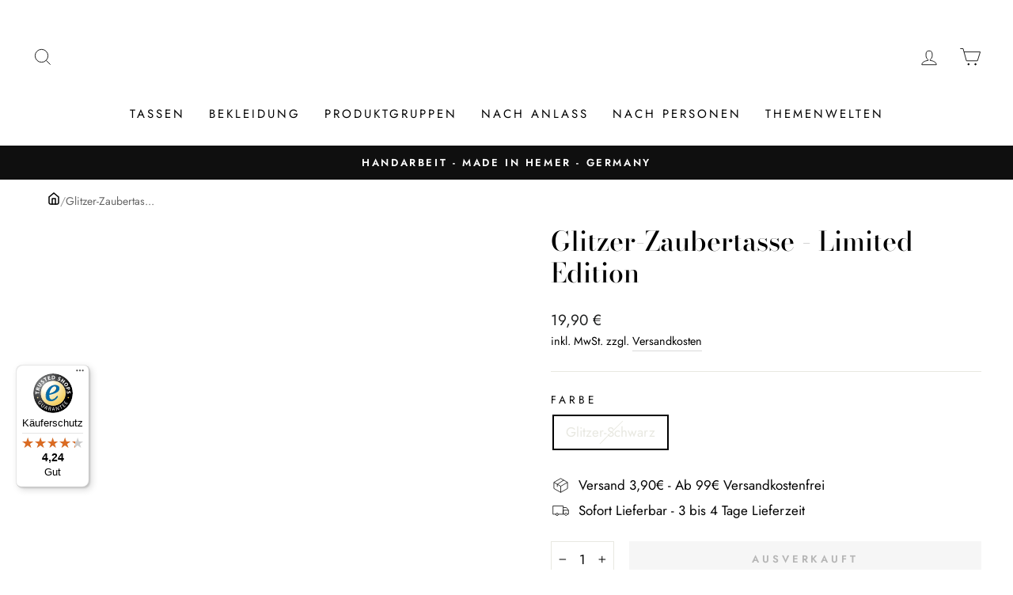

--- FILE ---
content_type: text/html; charset=utf-8
request_url: https://www.tassenbrennerei.de/products/glitzer-zaubertasse-limited-edition
body_size: 76826
content:
<!doctype html>
<html class="no-js" lang="de" dir="ltr">
<head>
	<script id="pandectes-rules">   /* PANDECTES-GDPR: DO NOT MODIFY AUTO GENERATED CODE OF THIS SCRIPT */      window.PandectesSettings = {"store":{"id":55074422943,"plan":"premium","theme":"270224 | Tassenbrennerei","primaryLocale":"de","adminMode":false},"tsPublished":1709046105,"declaration":{"showPurpose":false,"showProvider":false,"showDateGenerated":true},"language":{"languageMode":"Single","fallbackLanguage":"de","languageDetection":"browser","languagesSupported":[]},"texts":{"managed":{"headerText":{"de":"Wir respektieren deine Privatsphäre"},"consentText":{"de":"Diese Website verwendet Cookies, um Ihnen das beste Erlebnis zu bieten."},"dismissButtonText":{"de":"Okay"},"linkText":{"de":"Mehr erfahren"},"imprintText":{"de":"Impressum"},"preferencesButtonText":{"de":"Einstellungen"},"allowButtonText":{"de":"Annehmen"},"denyButtonText":{"de":"Ablehnen"},"leaveSiteButtonText":{"de":"Diese Seite verlassen"},"cookiePolicyText":{"de":"Cookie-Richtlinie"},"preferencesPopupTitleText":{"de":"Einwilligungseinstellungen verwalten"},"preferencesPopupIntroText":{"de":"Wir verwenden Cookies, um die Funktionalität der Website zu optimieren, die Leistung zu analysieren und Ihnen ein personalisiertes Erlebnis zu bieten. Einige Cookies sind für den ordnungsgemäßen Betrieb der Website unerlässlich. Diese Cookies können nicht deaktiviert werden. In diesem Fenster können Sie Ihre Präferenzen für Cookies verwalten."},"preferencesPopupCloseButtonText":{"de":"Schließen"},"preferencesPopupAcceptAllButtonText":{"de":"Alles Akzeptieren"},"preferencesPopupRejectAllButtonText":{"de":"Alles ablehnen"},"preferencesPopupSaveButtonText":{"de":"Auswahl speichern"},"accessSectionTitleText":{"de":"Datenübertragbarkeit"},"accessSectionParagraphText":{"de":"Sie haben das Recht, jederzeit auf Ihre Daten zuzugreifen."},"rectificationSectionTitleText":{"de":"Datenberichtigung"},"rectificationSectionParagraphText":{"de":"Sie haben das Recht, die Aktualisierung Ihrer Daten zu verlangen, wann immer Sie dies für angemessen halten."},"erasureSectionTitleText":{"de":"Recht auf Vergessenwerden"},"erasureSectionParagraphText":{"de":"Sie haben das Recht, die Löschung aller Ihrer Daten zu verlangen. Danach können Sie nicht mehr auf Ihr Konto zugreifen."},"declIntroText":{"de":"Wir verwenden Cookies, um die Funktionalität der Website zu optimieren, die Leistung zu analysieren und Ihnen ein personalisiertes Erlebnis zu bieten. Einige Cookies sind für den ordnungsgemäßen Betrieb der Website unerlässlich. Diese Cookies können nicht deaktiviert werden. In diesem Fenster können Sie Ihre Präferenzen für Cookies verwalten."}},"categories":{"strictlyNecessaryCookiesTitleText":{"de":"Unbedingt erforderlich"},"functionalityCookiesTitleText":{"de":"Funktionale Cookies"},"performanceCookiesTitleText":{"de":"Performance-Cookies"},"targetingCookiesTitleText":{"de":"Targeting-Cookies"},"unclassifiedCookiesTitleText":{"de":"Unklassifizierte Cookies"},"strictlyNecessaryCookiesDescriptionText":{"de":"Diese Cookies sind unerlässlich, damit Sie sich auf der Website bewegen und ihre Funktionen nutzen können, z. B. den Zugriff auf sichere Bereiche der Website. Ohne diese Cookies kann die Website nicht richtig funktionieren."},"functionalityCookiesDescriptionText":{"de":"Diese Cookies ermöglichen es der Website, verbesserte Funktionalität und Personalisierung bereitzustellen. Sie können von uns oder von Drittanbietern gesetzt werden, deren Dienste wir auf unseren Seiten hinzugefügt haben. Wenn Sie diese Cookies nicht zulassen, funktionieren einige oder alle dieser Dienste möglicherweise nicht richtig."},"performanceCookiesDescriptionText":{"de":"Diese Cookies ermöglichen es uns, die Leistung unserer Website zu überwachen und zu verbessern. Sie ermöglichen es uns beispielsweise, Besuche zu zählen, Verkehrsquellen zu identifizieren und zu sehen, welche Teile der Website am beliebtesten sind."},"targetingCookiesDescriptionText":{"de":"Diese Cookies können von unseren Werbepartnern über unsere Website gesetzt werden. Sie können von diesen Unternehmen verwendet werden, um ein Profil Ihrer Interessen zu erstellen und Ihnen relevante Werbung auf anderen Websites anzuzeigen. Sie speichern keine direkten personenbezogenen Daten, sondern basieren auf der eindeutigen Identifizierung Ihres Browsers und Ihres Internetgeräts. Wenn Sie diese Cookies nicht zulassen, erleben Sie weniger zielgerichtete Werbung."},"unclassifiedCookiesDescriptionText":{"de":"Unklassifizierte Cookies sind Cookies, die wir gerade zusammen mit den Anbietern einzelner Cookies klassifizieren."}},"auto":{"declName":{"de":"Name"},"declPath":{"de":"Weg"},"declType":{"de":"Typ"},"declDomain":{"de":"Domain"},"declPurpose":{"de":"Zweck"},"declProvider":{"de":"Anbieter"},"declRetention":{"de":"Speicherdauer"},"declFirstParty":{"de":"Erstanbieter"},"declThirdParty":{"de":"Drittanbieter"},"declSeconds":{"de":"Sekunden"},"declMinutes":{"de":"Minuten"},"declHours":{"de":"Std."},"declDays":{"de":"Tage"},"declMonths":{"de":"Monate"},"declYears":{"de":"Jahre"},"declSession":{"de":"Sitzung"},"cookiesDetailsText":{"de":"Cookie-Details"},"preferencesPopupAlwaysAllowedText":{"de":"Immer erlaubt"},"submitButton":{"de":"einreichen"},"submittingButton":{"de":"Senden..."},"cancelButton":{"de":"Abbrechen"},"guestsSupportInfoText":{"de":"Bitte loggen Sie sich mit Ihrem Kundenkonto ein, um fortzufahren."},"guestsSupportEmailPlaceholder":{"de":"E-Mail-Addresse"},"guestsSupportEmailValidationError":{"de":"Email ist ungültig"},"guestsSupportEmailSuccessTitle":{"de":"Vielen Dank für die Anfrage"},"guestsSupportEmailFailureTitle":{"de":"Ein Problem ist aufgetreten"},"guestsSupportEmailSuccessMessage":{"de":"Wenn Sie als Kunde dieses Shops registriert sind, erhalten Sie in Kürze eine E-Mail mit Anweisungen zum weiteren Vorgehen."},"guestsSupportEmailFailureMessage":{"de":"Ihre Anfrage wurde nicht übermittelt. Bitte versuchen Sie es erneut und wenn das Problem weiterhin besteht, wenden Sie sich an den Shop-Inhaber, um Hilfe zu erhalten."},"confirmationSuccessTitle":{"de":"Ihre Anfrage wurde bestätigt"},"confirmationFailureTitle":{"de":"Ein Problem ist aufgetreten"},"confirmationSuccessMessage":{"de":"Wir werden uns in Kürze zu Ihrem Anliegen bei Ihnen melden."},"confirmationFailureMessage":{"de":"Ihre Anfrage wurde nicht bestätigt. Bitte versuchen Sie es erneut und wenn das Problem weiterhin besteht, wenden Sie sich an den Ladenbesitzer, um Hilfe zu erhalten"},"consentSectionTitleText":{"de":"Ihre Cookie-Einwilligung"},"consentSectionNoConsentText":{"de":"Sie haben der Cookie-Richtlinie dieser Website nicht zugestimmt."},"consentSectionConsentedText":{"de":"Sie haben der Cookie-Richtlinie dieser Website zugestimmt am"},"consentStatus":{"de":"Einwilligungspräferenz"},"consentDate":{"de":"Zustimmungsdatum"},"consentId":{"de":"Einwilligungs-ID"},"consentSectionChangeConsentActionText":{"de":"Einwilligungspräferenz ändern"},"accessSectionGDPRRequestsActionText":{"de":"Anfragen betroffener Personen"},"accessSectionAccountInfoActionText":{"de":"persönliche Daten"},"accessSectionOrdersRecordsActionText":{"de":"Aufträge"},"accessSectionDownloadReportActionText":{"de":"Alles herunterladen"},"rectificationCommentPlaceholder":{"de":"Beschreiben Sie, was Sie aktualisieren möchten"},"rectificationCommentValidationError":{"de":"Kommentar ist erforderlich"},"rectificationSectionEditAccountActionText":{"de":"Fordern Sie ein Update an"},"erasureSectionRequestDeletionActionText":{"de":"Löschung personenbezogener Daten anfordern"}}},"library":{"previewMode":false,"fadeInTimeout":0,"defaultBlocked":7,"showLink":true,"showImprintLink":true,"enabled":true,"cookie":{"name":"_pandectes_gdpr","expiryDays":365,"secure":true},"dismissOnScroll":false,"dismissOnWindowClick":false,"dismissOnTimeout":false,"palette":{"popup":{"background":"#FFFFFF","backgroundForCalculations":{"a":1,"b":255,"g":255,"r":255},"text":"#000000"},"button":{"background":"transparent","backgroundForCalculations":{"a":1,"b":255,"g":255,"r":255},"text":"#000000","textForCalculation":{"a":1,"b":0,"g":0,"r":0},"border":"#000000"}},"content":{"href":"https://tassenbrennerei.myshopify.com/policies/privacy-policy","imprintHref":"/","close":"&#10005;","target":"","logo":"<img class=\"cc-banner-logo\" height=\"40\" width=\"40\" src=\"https://cdn.shopify.com/s/files/1/0550/7442/2943/t/16/assets/pandectes-logo.png?v=1709046104\" alt=\"Tassenbrennerei\" />"},"window":"<div role=\"dialog\" aria-live=\"polite\" aria-label=\"cookieconsent\" aria-describedby=\"cookieconsent:desc\" id=\"pandectes-banner\" class=\"cc-window-wrapper cc-bottom-left-wrapper\"><div class=\"pd-cookie-banner-window cc-window {{classes}}\"><!--googleoff: all-->{{children}}<!--googleon: all--></div></div>","compliance":{"opt-both":"<div class=\"cc-compliance cc-highlight\">{{deny}}{{allow}}</div>"},"type":"opt-both","layouts":{"basic":"{{logo}}{{messagelink}}{{compliance}}{{close}}"},"position":"bottom-left","theme":"wired","revokable":true,"animateRevokable":false,"revokableReset":false,"revokableLogoUrl":"https://cdn.shopify.com/s/files/1/0550/7442/2943/t/16/assets/pandectes-reopen-logo.png?v=1709046105","revokablePlacement":"bottom-left","revokableMarginHorizontal":15,"revokableMarginVertical":15,"static":false,"autoAttach":true,"hasTransition":true,"blacklistPage":[""]},"geolocation":{"brOnly":false,"caOnly":false,"euOnly":false,"jpOnly":false,"thOnly":false,"canadaOnly":false,"globalVisibility":true},"dsr":{"guestsSupport":false,"accessSectionDownloadReportAuto":false},"banner":{"resetTs":1682510114,"extraCss":"        .cc-banner-logo {max-width: 24em!important;}    @media(min-width: 768px) {.cc-window.cc-floating{max-width: 24em!important;width: 24em!important;}}    .cc-message, .cc-header, .cc-logo {text-align: left}    .cc-window-wrapper{z-index: 2147483647;}    .cc-window{z-index: 2147483647;font-family: inherit;}    .cc-header{font-family: inherit;}    .pd-cp-ui{font-family: inherit; background-color: #FFFFFF;color:#000000;}    button.pd-cp-btn, a.pd-cp-btn{}    input + .pd-cp-preferences-slider{background-color: rgba(0, 0, 0, 0.3)}    .pd-cp-scrolling-section::-webkit-scrollbar{background-color: rgba(0, 0, 0, 0.3)}    input:checked + .pd-cp-preferences-slider{background-color: rgba(0, 0, 0, 1)}    .pd-cp-scrolling-section::-webkit-scrollbar-thumb {background-color: rgba(0, 0, 0, 1)}    .pd-cp-ui-close{color:#000000;}    .pd-cp-preferences-slider:before{background-color: #FFFFFF}    .pd-cp-title:before {border-color: #000000!important}    .pd-cp-preferences-slider{background-color:#000000}    .pd-cp-toggle{color:#000000!important}    @media(max-width:699px) {.pd-cp-ui-close-top svg {fill: #000000}}    .pd-cp-toggle:hover,.pd-cp-toggle:visited,.pd-cp-toggle:active{color:#000000!important}    .pd-cookie-banner-window {box-shadow: 0 0 18px rgb(0 0 0 / 20%);}  ","customJavascript":null,"showPoweredBy":false,"hybridStrict":false,"cookiesBlockedByDefault":"7","isActive":false,"implicitSavePreferences":false,"cookieIcon":false,"blockBots":false,"showCookiesDetails":false,"hasTransition":true,"blockingPage":false,"showOnlyLandingPage":false,"leaveSiteUrl":"https://www.google.com","linkRespectStoreLang":false},"cookies":{"0":[{"name":"secure_customer_sig","domain":"www.tassenbrennerei.de","path":"/","provider":"Shopify","firstParty":true,"retention":"1 year(s)","expires":1,"unit":"declYears","purpose":{"de":"Used in connection with customer login."}},{"name":"cart_currency","domain":"www.tassenbrennerei.de","path":"/","provider":"Shopify","firstParty":true,"retention":"14 day(s)","expires":14,"unit":"declDays","purpose":{"de":"Used in connection with shopping cart."}},{"name":"_cmp_a","domain":".tassenbrennerei.de","path":"/","provider":"Shopify","firstParty":true,"retention":"24 hour(s)","expires":24,"unit":"declHours","purpose":{"de":"Used for managing customer privacy settings."}},{"name":"cart_ts","domain":"www.tassenbrennerei.de","path":"/","provider":"Shopify","firstParty":true,"retention":"14 day(s)","expires":14,"unit":"declDays","purpose":{"de":"Used in connection with checkout."}},{"name":"cart_sig","domain":"www.tassenbrennerei.de","path":"/","provider":"Shopify","firstParty":true,"retention":"14 day(s)","expires":14,"unit":"declDays","purpose":{"de":"Used in connection with checkout."}},{"name":"cart_ver","domain":"www.tassenbrennerei.de","path":"/","provider":"Shopify","firstParty":true,"retention":"14 day(s)","expires":14,"unit":"declDays","purpose":{"de":"Used in connection with shopping cart."}},{"name":"cart","domain":"www.tassenbrennerei.de","path":"/","provider":"Shopify","firstParty":true,"retention":"14 day(s)","expires":14,"unit":"declDays","purpose":{"de":"Used in connection with shopping cart."}},{"name":"keep_alive","domain":"www.tassenbrennerei.de","path":"/","provider":"Shopify","firstParty":true,"retention":"30 minute(s)","expires":30,"unit":"declMinutes","purpose":{"de":"Used in connection with buyer localization."}},{"name":"localization","domain":"www.tassenbrennerei.de","path":"/","provider":"Shopify","firstParty":true,"retention":"1 year(s)","expires":1,"unit":"declYears","purpose":{"de":"Shopify store localization"}},{"name":"_secure_session_id","domain":"www.tassenbrennerei.de","path":"/","provider":"Shopify","firstParty":true,"retention":"24 hour(s)","expires":24,"unit":"declHours","purpose":{"de":"Used in connection with navigation through a storefront."}}],"1":[{"name":"_hjSession_3363872","domain":".tassenbrennerei.de","path":"/","provider":"Hotjar","firstParty":true,"retention":"30 minute(s)","expires":30,"unit":"declMinutes","purpose":{"de":"Used by Hotjar to provide functions across pages."}},{"name":"_hjSessionUser_3363872","domain":".tassenbrennerei.de","path":"/","provider":"Hotjar","firstParty":true,"retention":"1 year(s)","expires":1,"unit":"declYears","purpose":{"de":"Used by Hotjar to store a unique user ID."}}],"2":[{"name":"_s","domain":".tassenbrennerei.de","path":"/","provider":"Shopify","firstParty":true,"retention":"30 minute(s)","expires":30,"unit":"declMinutes","purpose":{"de":"Shopify analytics."}},{"name":"_orig_referrer","domain":".tassenbrennerei.de","path":"/","provider":"Shopify","firstParty":true,"retention":"14 day(s)","expires":14,"unit":"declDays","purpose":{"de":"Tracks landing pages."}},{"name":"_y","domain":".tassenbrennerei.de","path":"/","provider":"Shopify","firstParty":true,"retention":"1 year(s)","expires":1,"unit":"declYears","purpose":{"de":"Shopify analytics."}},{"name":"_shopify_s","domain":".tassenbrennerei.de","path":"/","provider":"Shopify","firstParty":true,"retention":"30 minute(s)","expires":30,"unit":"declMinutes","purpose":{"de":"Shopify analytics."}},{"name":"_gat","domain":".tassenbrennerei.de","path":"/","provider":"Google","firstParty":true,"retention":"44 second(s)","expires":44,"unit":"declSeconds","purpose":{"de":"Cookie is placed by Google Analytics to filter requests from bots."}},{"name":"_ga_D98XTHS6XW","domain":".tassenbrennerei.de","path":"/","provider":"Google","firstParty":true,"retention":"1 year(s)","expires":1,"unit":"declYears","purpose":{"de":"Cookie is set by Google Analytics with unknown functionality"}},{"name":"_gat_gtag_UA_135073123_1","domain":".tassenbrennerei.de","path":"/","provider":"Google","firstParty":true,"retention":"44 second(s)","expires":44,"unit":"declSeconds","purpose":{"de":"Cookie is placed by Google Analytics to filter requests from bots."}},{"name":"_shopify_sa_t","domain":".tassenbrennerei.de","path":"/","provider":"Shopify","firstParty":true,"retention":"30 minute(s)","expires":30,"unit":"declMinutes","purpose":{"de":"Shopify analytics relating to marketing & referrals."}},{"name":"_gid","domain":".tassenbrennerei.de","path":"/","provider":"Google","firstParty":true,"retention":"24 hour(s)","expires":24,"unit":"declHours","purpose":{"de":"Cookie is placed by Google Analytics to count and track pageviews."}},{"name":"_landing_page","domain":".tassenbrennerei.de","path":"/","provider":"Shopify","firstParty":true,"retention":"14 day(s)","expires":14,"unit":"declDays","purpose":{"de":"Tracks landing pages."}},{"name":"_shopify_y","domain":".tassenbrennerei.de","path":"/","provider":"Shopify","firstParty":true,"retention":"1 year(s)","expires":1,"unit":"declYears","purpose":{"de":"Shopify analytics."}},{"name":"_shopify_sa_p","domain":".tassenbrennerei.de","path":"/","provider":"Shopify","firstParty":true,"retention":"30 minute(s)","expires":30,"unit":"declMinutes","purpose":{"de":"Shopify analytics relating to marketing & referrals."}},{"name":"_ga","domain":".tassenbrennerei.de","path":"/","provider":"Google","firstParty":true,"retention":"1 year(s)","expires":1,"unit":"declYears","purpose":{"de":"Cookie is set by Google Analytics with unknown functionality"}}],"4":[{"name":"_fbp","domain":".tassenbrennerei.de","path":"/","provider":"Facebook","firstParty":true,"retention":"90 day(s)","expires":90,"unit":"declDays","purpose":{"de":"Cookie is placed by Facebook to track visits across websites."}},{"name":"_gcl_au","domain":".tassenbrennerei.de","path":"/","provider":"Google","firstParty":true,"retention":"90 day(s)","expires":90,"unit":"declDays","purpose":{"de":"Cookie is placed by Google Tag Manager to track conversions."}},{"name":"IDE","domain":".doubleclick.net","path":"/","provider":"Google","firstParty":true,"retention":"1 year(s)","expires":1,"unit":"declYears","purpose":{"de":"To measure the visitors’ actions after they click through from an advert. Expires after 1 year."}},{"name":"_pin_unauth","domain":".tassenbrennerei.de","path":"/","provider":"Pinterest","firstParty":true,"retention":"1 year(s)","expires":1,"unit":"declYears","purpose":{"de":"Used to group actions for users who cannot be identified by Pinterest."}}],"8":[{"name":"_hjIncludedInSessionSample_3363872","domain":".tassenbrennerei.de","path":"/","provider":"Unknown","firstParty":true,"retention":"2 minute(s)","expires":2,"unit":"declMinutes","purpose":{"de":""}},{"name":"_hjAbsoluteSessionInProgress","domain":".tassenbrennerei.de","path":"/","provider":"Unknown","firstParty":true,"retention":"30 minute(s)","expires":30,"unit":"declMinutes","purpose":{"de":""}},{"name":"_ttp","domain":".tiktok.com","path":"/","provider":"Unknown","firstParty":true,"retention":"1 year(s)","expires":1,"unit":"declYears","purpose":{"de":""}},{"name":"_tt_enable_cookie","domain":".tassenbrennerei.de","path":"/","provider":"Unknown","firstParty":true,"retention":"1 year(s)","expires":1,"unit":"declYears","purpose":{"de":""}},{"name":"u8x7eovwf3h6_uid","domain":".ad-srv.net","path":"/","provider":"Unknown","firstParty":true,"retention":"90 day(s)","expires":90,"unit":"declDays","purpose":{"de":""}},{"name":"mt_misc","domain":".mathtag.com","path":"/","provider":"Unknown","firstParty":true,"retention":"30 day(s)","expires":30,"unit":"declDays","purpose":{"de":""}},{"name":"jg2kf3qb0kis_uid","domain":".ad-srv.net","path":"/","provider":"Unknown","firstParty":true,"retention":"90 day(s)","expires":90,"unit":"declDays","purpose":{"de":""}},{"name":"kdb0xdq3ls8m_uid","domain":".ad-srv.net","path":"/","provider":"Unknown","firstParty":true,"retention":"90 day(s)","expires":90,"unit":"declDays","purpose":{"de":""}},{"name":"_hjFirstSeen","domain":".tassenbrennerei.de","path":"/","provider":"Unknown","firstParty":true,"retention":"30 minute(s)","expires":30,"unit":"declMinutes","purpose":{"de":""}},{"name":"uuid","domain":".mathtag.com","path":"/","provider":"Unknown","firstParty":true,"retention":"1 year(s)","expires":1,"unit":"declYears","purpose":{"de":""}},{"name":"_ttp","domain":".tassenbrennerei.de","path":"/","provider":"Unknown","firstParty":true,"retention":"1 year(s)","expires":1,"unit":"declYears","purpose":{"de":""}},{"name":"UserID1","domain":".adfarm1.adition.com","path":"/","provider":"Unknown","firstParty":true,"retention":"90 day(s)","expires":90,"unit":"declDays","purpose":{"de":""}}]},"blocker":{"isActive":false,"googleConsentMode":{"id":"","analyticsId":"","isActive":false,"adStorageCategory":4,"analyticsStorageCategory":2,"personalizationStorageCategory":1,"functionalityStorageCategory":1,"customEvent":true,"securityStorageCategory":0,"redactData":true,"urlPassthrough":false},"facebookPixel":{"id":"","isActive":false,"ldu":false},"rakuten":{"isActive":false,"cmp":false,"ccpa":false},"gpcIsActive":false,"defaultBlocked":7,"patterns":{"whiteList":[],"blackList":{"1":[],"2":[],"4":[],"8":[]},"iframesWhiteList":[],"iframesBlackList":{"1":[],"2":[],"4":[],"8":[]},"beaconsWhiteList":[],"beaconsBlackList":{"1":[],"2":[],"4":[],"8":[]}}}}      !function(){"use strict";window.PandectesRules=window.PandectesRules||{},window.PandectesRules.manualBlacklist={1:[],2:[],4:[]},window.PandectesRules.blacklistedIFrames={1:[],2:[],4:[]},window.PandectesRules.blacklistedCss={1:[],2:[],4:[]},window.PandectesRules.blacklistedBeacons={1:[],2:[],4:[]};var e="javascript/blocked",t="_pandectes_gdpr";function n(e){return new RegExp(e.replace(/[/\\.+?$()]/g,"\\$&").replace("*","(.*)"))}var a=function(e){try{return JSON.parse(e)}catch(e){return!1}},r=function(e){var t=arguments.length>1&&void 0!==arguments[1]?arguments[1]:"log",n=new URLSearchParams(window.location.search);n.get("log")&&console[t]("PandectesRules: ".concat(e))};function i(e,t){var n=Object.keys(e);if(Object.getOwnPropertySymbols){var a=Object.getOwnPropertySymbols(e);t&&(a=a.filter((function(t){return Object.getOwnPropertyDescriptor(e,t).enumerable}))),n.push.apply(n,a)}return n}function o(e){for(var t=1;t<arguments.length;t++){var n=null!=arguments[t]?arguments[t]:{};t%2?i(Object(n),!0).forEach((function(t){s(e,t,n[t])})):Object.getOwnPropertyDescriptors?Object.defineProperties(e,Object.getOwnPropertyDescriptors(n)):i(Object(n)).forEach((function(t){Object.defineProperty(e,t,Object.getOwnPropertyDescriptor(n,t))}))}return e}function s(e,t,n){return t in e?Object.defineProperty(e,t,{value:n,enumerable:!0,configurable:!0,writable:!0}):e[t]=n,e}function c(e,t){return function(e){if(Array.isArray(e))return e}(e)||function(e,t){var n=null==e?null:"undefined"!=typeof Symbol&&e[Symbol.iterator]||e["@@iterator"];if(null==n)return;var a,r,i=[],o=!0,s=!1;try{for(n=n.call(e);!(o=(a=n.next()).done)&&(i.push(a.value),!t||i.length!==t);o=!0);}catch(e){s=!0,r=e}finally{try{o||null==n.return||n.return()}finally{if(s)throw r}}return i}(e,t)||u(e,t)||function(){throw new TypeError("Invalid attempt to destructure non-iterable instance.\nIn order to be iterable, non-array objects must have a [Symbol.iterator]() method.")}()}function l(e){return function(e){if(Array.isArray(e))return d(e)}(e)||function(e){if("undefined"!=typeof Symbol&&null!=e[Symbol.iterator]||null!=e["@@iterator"])return Array.from(e)}(e)||u(e)||function(){throw new TypeError("Invalid attempt to spread non-iterable instance.\nIn order to be iterable, non-array objects must have a [Symbol.iterator]() method.")}()}function u(e,t){if(e){if("string"==typeof e)return d(e,t);var n=Object.prototype.toString.call(e).slice(8,-1);return"Object"===n&&e.constructor&&(n=e.constructor.name),"Map"===n||"Set"===n?Array.from(e):"Arguments"===n||/^(?:Ui|I)nt(?:8|16|32)(?:Clamped)?Array$/.test(n)?d(e,t):void 0}}function d(e,t){(null==t||t>e.length)&&(t=e.length);for(var n=0,a=new Array(t);n<t;n++)a[n]=e[n];return a}var p=window.PandectesRulesSettings||window.PandectesSettings,f=!(void 0===window.dataLayer||!Array.isArray(window.dataLayer)||!window.dataLayer.some((function(e){return"pandectes_full_scan"===e.event})));r("userAgent -> ".concat(window.navigator.userAgent.substring(0,50)));var g=function(){var e,n=arguments.length>0&&void 0!==arguments[0]?arguments[0]:t,r="; "+document.cookie,i=r.split("; "+n+"=");if(i.length<2)e={};else{var o=i.pop(),s=o.split(";");e=window.atob(s.shift())}var c=a(e);return!1!==c?c:e}(),y=p.banner.isActive,h=p.blocker,m=h.defaultBlocked,w=h.patterns,v=g&&null!==g.preferences&&void 0!==g.preferences?g.preferences:null,b=f?0:y?null===v?m:v:0,k={1:0==(1&b),2:0==(2&b),4:0==(4&b)},L=w.blackList,S=w.whiteList,_=w.iframesBlackList,P=w.iframesWhiteList,A=w.beaconsBlackList,C=w.beaconsWhiteList,B={blackList:[],whiteList:[],iframesBlackList:{1:[],2:[],4:[],8:[]},iframesWhiteList:[],beaconsBlackList:{1:[],2:[],4:[],8:[]},beaconsWhiteList:[]};[1,2,4].map((function(e){var t;k[e]||((t=B.blackList).push.apply(t,l(L[e].length?L[e].map(n):[])),B.iframesBlackList[e]=_[e].length?_[e].map(n):[],B.beaconsBlackList[e]=A[e].length?A[e].map(n):[])})),B.whiteList=S.length?S.map(n):[],B.iframesWhiteList=P.length?P.map(n):[],B.beaconsWhiteList=C.length?C.map(n):[];var E={scripts:[],iframes:{1:[],2:[],4:[]},beacons:{1:[],2:[],4:[]},css:{1:[],2:[],4:[]}},j=function(t,n){return t&&(!n||n!==e)&&(!B.blackList||B.blackList.some((function(e){return e.test(t)})))&&(!B.whiteList||B.whiteList.every((function(e){return!e.test(t)})))},O=function(e){var t=e.getAttribute("src");return B.blackList&&B.blackList.every((function(e){return!e.test(t)}))||B.whiteList&&B.whiteList.some((function(e){return e.test(t)}))},I=function(e,t){var n=B.iframesBlackList[t],a=B.iframesWhiteList;return e&&(!n||n.some((function(t){return t.test(e)})))&&(!a||a.every((function(t){return!t.test(e)})))},R=function(e,t){var n=B.beaconsBlackList[t],a=B.beaconsWhiteList;return e&&(!n||n.some((function(t){return t.test(e)})))&&(!a||a.every((function(t){return!t.test(e)})))},T=new MutationObserver((function(e){for(var t=0;t<e.length;t++)for(var n=e[t].addedNodes,a=0;a<n.length;a++){var r=n[a],i=r.dataset&&r.dataset.cookiecategory;if(1===r.nodeType&&"LINK"===r.tagName){var o=r.dataset&&r.dataset.href;if(o&&i)switch(i){case"functionality":case"C0001":E.css[1].push(o);break;case"performance":case"C0002":E.css[2].push(o);break;case"targeting":case"C0003":E.css[4].push(o)}}}})),x=new MutationObserver((function(t){for(var n=0;n<t.length;n++)for(var a=t[n].addedNodes,r=function(t){var n=a[t],r=n.src||n.dataset&&n.dataset.src,i=n.dataset&&n.dataset.cookiecategory;if(1===n.nodeType&&"IFRAME"===n.tagName){if(r){var o=!1;I(r,1)||"functionality"===i||"C0001"===i?(o=!0,E.iframes[1].push(r)):I(r,2)||"performance"===i||"C0002"===i?(o=!0,E.iframes[2].push(r)):(I(r,4)||"targeting"===i||"C0003"===i)&&(o=!0,E.iframes[4].push(r)),o&&(n.removeAttribute("src"),n.setAttribute("data-src",r))}}else if(1===n.nodeType&&"IMG"===n.tagName){if(r){var s=!1;R(r,1)?(s=!0,E.beacons[1].push(r)):R(r,2)?(s=!0,E.beacons[2].push(r)):R(r,4)&&(s=!0,E.beacons[4].push(r)),s&&(n.removeAttribute("src"),n.setAttribute("data-src",r))}}else if(1===n.nodeType&&"LINK"===n.tagName){var c=n.dataset&&n.dataset.href;if(c&&i)switch(i){case"functionality":case"C0001":E.css[1].push(c);break;case"performance":case"C0002":E.css[2].push(c);break;case"targeting":case"C0003":E.css[4].push(c)}}else if(1===n.nodeType&&"SCRIPT"===n.tagName){var l=n.type,u=!1;if(j(r,l))u=!0;else if(r&&i)switch(i){case"functionality":case"C0001":u=!0,window.PandectesRules.manualBlacklist[1].push(r);break;case"performance":case"C0002":u=!0,window.PandectesRules.manualBlacklist[2].push(r);break;case"targeting":case"C0003":u=!0,window.PandectesRules.manualBlacklist[4].push(r)}if(u){E.scripts.push([n,l]),n.type=e;n.addEventListener("beforescriptexecute",(function t(a){n.getAttribute("type")===e&&a.preventDefault(),n.removeEventListener("beforescriptexecute",t)})),n.parentElement&&n.parentElement.removeChild(n)}}},i=0;i<a.length;i++)r(i)})),N=document.createElement,D={src:Object.getOwnPropertyDescriptor(HTMLScriptElement.prototype,"src"),type:Object.getOwnPropertyDescriptor(HTMLScriptElement.prototype,"type")};window.PandectesRules.unblockCss=function(e){var t=E.css[e]||[];t.length&&r("Unblocking CSS for ".concat(e)),t.forEach((function(e){var t=document.querySelector('link[data-href^="'.concat(e,'"]'));t.removeAttribute("data-href"),t.href=e})),E.css[e]=[]},window.PandectesRules.unblockIFrames=function(e){var t=E.iframes[e]||[];t.length&&r("Unblocking IFrames for ".concat(e)),B.iframesBlackList[e]=[],t.forEach((function(e){var t=document.querySelector('iframe[data-src^="'.concat(e,'"]'));t.removeAttribute("data-src"),t.src=e})),E.iframes[e]=[]},window.PandectesRules.unblockBeacons=function(e){var t=E.beacons[e]||[];t.length&&r("Unblocking Beacons for ".concat(e)),B.beaconsBlackList[e]=[],t.forEach((function(e){var t=document.querySelector('img[data-src^="'.concat(e,'"]'));t.removeAttribute("data-src"),t.src=e})),E.beacons[e]=[]},window.PandectesRules.unblockInlineScripts=function(e){var t=1===e?"functionality":2===e?"performance":"targeting";document.querySelectorAll('script[type="javascript/blocked"][data-cookiecategory="'.concat(t,'"]')).forEach((function(e){var t=e.textContent;e.parentNode.removeChild(e);var n=document.createElement("script");n.type="text/javascript",n.textContent=t,document.body.appendChild(n)}))},window.PandectesRules.unblock=function(t){t.length<1?(B.blackList=[],B.whiteList=[],B.iframesBlackList=[],B.iframesWhiteList=[]):(B.blackList&&(B.blackList=B.blackList.filter((function(e){return t.every((function(t){return"string"==typeof t?!e.test(t):t instanceof RegExp?e.toString()!==t.toString():void 0}))}))),B.whiteList&&(B.whiteList=[].concat(l(B.whiteList),l(t.map((function(e){if("string"==typeof e){var t=".*"+n(e)+".*";if(B.whiteList.every((function(e){return e.toString()!==t.toString()})))return new RegExp(t)}else if(e instanceof RegExp&&B.whiteList.every((function(t){return t.toString()!==e.toString()})))return e;return null})).filter(Boolean)))));for(var a=document.querySelectorAll('script[type="'.concat(e,'"]')),i=0;i<a.length;i++){var o=a[i];O(o)&&(E.scripts.push([o,"application/javascript"]),o.parentElement.removeChild(o))}var s=0;l(E.scripts).forEach((function(e,t){var n=c(e,2),a=n[0],r=n[1];if(O(a)){for(var i=document.createElement("script"),o=0;o<a.attributes.length;o++){var l=a.attributes[o];"src"!==l.name&&"type"!==l.name&&i.setAttribute(l.name,a.attributes[o].value)}i.setAttribute("src",a.src),i.setAttribute("type",r||"application/javascript"),document.head.appendChild(i),E.scripts.splice(t-s,1),s++}})),0==B.blackList.length&&0===B.iframesBlackList[1].length&&0===B.iframesBlackList[2].length&&0===B.iframesBlackList[4].length&&0===B.beaconsBlackList[1].length&&0===B.beaconsBlackList[2].length&&0===B.beaconsBlackList[4].length&&(r("Disconnecting observers"),x.disconnect(),T.disconnect())};var M,W,z=p.store.adminMode,F=p.blocker,U=F.defaultBlocked;M=function(){!function(){var e=window.Shopify.trackingConsent;if(!1!==e.shouldShowBanner()||null!==v||7!==U)try{var t=z&&!(window.Shopify&&window.Shopify.AdminBarInjector),n={preferences:0==(1&b)||f||t,analytics:0==(2&b)||f||t,marketing:0==(4&b)||f||t};e.firstPartyMarketingAllowed()===n.marketing&&e.analyticsProcessingAllowed()===n.analytics&&e.preferencesProcessingAllowed()===n.preferences||e.setTrackingConsent(n,(function(e){e&&e.error?r("Shopify.customerPrivacy API - failed to setTrackingConsent"):r("Shopify.customerPrivacy API - setTrackingConsent(".concat(JSON.stringify(n),")"))}))}catch(e){r("Shopify.customerPrivacy API - exception")}}(),function(){var e=window.Shopify.trackingConsent,t=e.currentVisitorConsent();if(F.gpcIsActive&&"CCPA"===e.getRegulation()&&"no"===t.gpc&&"yes"!==t.sale_of_data){var n={sale_of_data:!1};e.setTrackingConsent(n,(function(e){e&&e.error?r("Shopify.customerPrivacy API - failed to setTrackingConsent({".concat(JSON.stringify(n),")")):r("Shopify.customerPrivacy API - setTrackingConsent(".concat(JSON.stringify(n),")"))}))}}()},W=null,window.Shopify&&window.Shopify.loadFeatures&&window.Shopify.trackingConsent?M():W=setInterval((function(){window.Shopify&&window.Shopify.loadFeatures&&(clearInterval(W),window.Shopify.loadFeatures([{name:"consent-tracking-api",version:"0.1"}],(function(e){e?r("Shopify.customerPrivacy API - failed to load"):(r("Shopify.customerPrivacy API - loaded"),r("Shopify.customerPrivacy.shouldShowBanner() -> "+window.Shopify.trackingConsent.shouldShowBanner()),M())})))}),10);var q=p.banner.isActive,J=p.blocker.googleConsentMode,H=J.isActive,$=J.customEvent,G=J.id,K=J.analyticsId,V=J.redactData,Y=J.urlPassthrough,Q=J.adStorageCategory,X=J.analyticsStorageCategory,Z=J.functionalityStorageCategory,ee=J.personalizationStorageCategory,te=J.securityStorageCategory,ne=J.dataLayerProperty,ae=void 0===ne?"dataLayer":ne;function re(){window[ae].push(arguments)}window[ae]=window[ae]||[];var ie,oe,se={hasInitialized:!1,ads_data_redaction:!1,url_passthrough:!1,data_layer_property:"dataLayer",storage:{ad_storage:"granted",ad_user_data:"granted",ad_personalization:"granted",analytics_storage:"granted",functionality_storage:"granted",personalization_storage:"granted",security_storage:"granted",wait_for_update:500}};if(q&&H){var ce=0==(b&Q)?"granted":"denied",le=0==(b&X)?"granted":"denied",ue=0==(b&Z)?"granted":"denied",de=0==(b&ee)?"granted":"denied",pe=0==(b&te)?"granted":"denied";if(se.hasInitialized=!0,se.ads_data_redaction="denied"===ce&&V,se.url_passthrough=Y,se.storage.ad_storage=ce,se.storage.ad_user_data=ce,se.storage.ad_personalization=ce,se.storage.analytics_storage=le,se.storage.functionality_storage=ue,se.storage.personalization_storage=de,se.storage.security_storage=pe,se.data_layer_property=ae||"dataLayer",se.ads_data_redaction&&re("set","ads_data_redaction",se.ads_data_redaction),se.url_passthrough&&re("set","url_passthrough",se.url_passthrough),re("consent","default",se.storage),r("Google consent mode initialized"),G.length){console.log("adding google tag manager",G,se.data_layer_property),window[se.data_layer_property].push({"gtm.start":(new Date).getTime(),event:"gtm.js"}),window[se.data_layer_property].push({"pandectes.start":(new Date).getTime(),event:"pandectes-rules.min.js"});var fe=document.createElement("script"),ge="dataLayer"!==se.data_layer_property?"&l=".concat(se.data_layer_property):"";fe.async=!0,fe.src="https://www.googletagmanager.com/gtm.js?id=".concat(G).concat(ge),document.head.appendChild(fe)}if(K.length){console.log("adding analytics"),window[se.data_layer_property].push({"pandectes.start":(new Date).getTime(),event:"pandectes-rules.min.js"});var ye=document.createElement("script");ye.async=!0,ye.src="https://www.googletagmanager.com/gtag/js?id=".concat(K),document.head.appendChild(ye),re("js",new Date),re("config",K)}}q&&$&&(oe=7===(ie=b)?"deny":0===ie?"allow":"mixed",window[ae].push({event:"Pandectes_Consent_Update",pandectes_status:oe,pandectes_categories:{C0000:"allow",C0001:k[1]?"allow":"deny",C0002:k[2]?"allow":"deny",C0003:k[4]?"allow":"deny"}}),r("PandectesCustomEvent pushed to the dataLayer")),window.PandectesRules.gcm=se;var he=p.banner.isActive,me=p.blocker.isActive;r("Blocker -> "+(me?"Active":"Inactive")),r("Banner -> "+(he?"Active":"Inactive")),r("ActualPrefs -> "+b);var we=null===v&&/\/checkouts\//.test(window.location.pathname);0!==b&&!1===f&&me&&!we?(r("Blocker will execute"),document.createElement=function(){for(var t=arguments.length,n=new Array(t),a=0;a<t;a++)n[a]=arguments[a];if("script"!==n[0].toLowerCase())return N.bind?N.bind(document).apply(void 0,n):N;var r=N.bind(document).apply(void 0,n);try{Object.defineProperties(r,{src:o(o({},D.src),{},{set:function(t){j(t,r.type)&&D.type.set.call(this,e),D.src.set.call(this,t)}}),type:o(o({},D.type),{},{get:function(){var t=D.type.get.call(this);return t===e||j(this.src,t)?null:t},set:function(t){var n=j(r.src,r.type)?e:t;D.type.set.call(this,n)}})}),r.setAttribute=function(t,n){if("type"===t){var a=j(r.src,r.type)?e:n;D.type.set.call(r,a)}else"src"===t?(j(n,r.type)&&D.type.set.call(r,e),D.src.set.call(r,n)):HTMLScriptElement.prototype.setAttribute.call(r,t,n)}}catch(e){console.warn("Yett: unable to prevent script execution for script src ",r.src,".\n",'A likely cause would be because you are using a third-party browser extension that monkey patches the "document.createElement" function.')}return r},x.observe(document.documentElement,{childList:!0,subtree:!0}),T.observe(document.documentElement,{childList:!0,subtree:!0})):r("Blocker will not execute")}();
</script><link rel="preconnect" href="https://scripting.tracify.ai" />
<link rel="preload" as="script" href="https://scripting.tracify.ai/tracifyv2.js?csid=9aa9869b-f5c1-40c2-a0f4-78868289db18">
<script async src="https://scripting.tracify.ai/tracifyv2.js?csid=9aa9869b-f5c1-40c2-a0f4-78868289db18"></script>
	
  <!-- This code and theme was edited by JonBit Shopdesign -->



<!-- seo-booster-json-ld-Breadcrumb -->
<script type="application/ld+json">
    {
        "@context": "http://schema.org",
        "@type": "BreadcrumbList",
        "itemListElement": [{
            "@type": "ListItem",
            "position": 1,
            "item": {
                "@type": "Website",
                "@id": "https://www.tassenbrennerei.de",
                "name": "Tassenbrennerei"
            }
        }]

 }
</script>



<!-- seo-booster-json-ld-store -->

<!-- seo-booster-website -->
<script type="application/ld+json">
{
   "@context": "http://schema.org",
   "@type": "WebSite",
   "url": "https://www.tassenbrennerei.de/",
   "potentialAction": {
     "@type": "SearchAction",
     "target": "https://www.tassenbrennerei.de/search?q={search_term_string}",
     "query-input": "required name=search_term_string"
   }
}
</script>
<!-- end-seo-booster-website -->

<!-- seo-booster-organization -->
<script type="application/ld+json">
{
	"@context": "http://schema.org",
	"@type": "Organization","name": "Tassenbrennrei","url": "https://www.tassenbrennerei.de","logo": "https://sb.secomapp.com/images/artwork/sb_logo_71732.png"

	,"sameAs" : [
	
		"www.tassenbrennerei.de",
	
		"https://www.tiktok.com/@tassenbrennerei",
	
		"https://www.youtube.com/channel/UCbh-KvlUY9VkALC7HmMgeeA",
	
		"https://www.instagram.com/tassenbrennerei/",
	
		"https://twitter.com/tassenbrennerei",
	
		"https://www.tassenbrennerei.de/collections/abschihttps://www.facebook.com/Tassenbrennerei/edsgeschenk-kita-erzieherin-erzieher"
	
	]}
</script>
<!-- end-seo-booster-organization -->


<!-- End - seo-booster-json-ld-store -->


<script>
  document.addEventListener("DOMContentLoaded", function() {
    var head = document.head;
    var r = document.createElement('script');
    r.type = "module";
    r.integrity = "sha384-MWfCL6g1OTGsbSwfuMHc8+8J2u71/LA8dzlIN3ycajckxuZZmF+DNjdm7O6H3PSq";
    r.src = "//instant.page/5.1.1";
    r.defer = true;
    head.appendChild(r);
  });
</script>


  <meta charset="utf-8">
  <meta http-equiv="X-UA-Compatible" content="IE=edge,chrome=1">
  <meta name="viewport" content="width=device-width,initial-scale=1">
  <meta name="theme-color" content="#f9ca4f">
  <link rel="canonical" href="https://www.tassenbrennerei.de/products/glitzer-zaubertasse-limited-edition">
  <link rel="preconnect" href="https://cdn.shopify.com">
  <link rel="preconnect" href="https://fonts.shopifycdn.com">
  <link rel="dns-prefetch" href="https://productreviews.shopifycdn.com">
  <link rel="dns-prefetch" href="https://ajax.googleapis.com">
  <link rel="dns-prefetch" href="https://maps.googleapis.com">
  <link rel="dns-prefetch" href="https://maps.gstatic.com"><link rel="shortcut icon" href="//www.tassenbrennerei.de/cdn/shop/files/Tassenbrennerei_Favicon_32x32px_32x32.png?v=1616581729" type="image/png" /><img alt="" width="99999" height="99999" style="pointer-events: none; position: absolute; top: 0; left: 0; width: 96vw; height: 96vh; max-width: 99vw; max-height: 99vh;z-index:-1" src="[data-uri]"><title>Glitzer-Zaubertasse - Limited Edition
&ndash; Tassenbrennerei
</title>


  
<meta name="description" content="Glitzer-Zaubertasse ✨ mit Spruch: Limited Edition  ⭐ Wir präsentieren dir stolz unsere limitierte Jubiläumstasse, die speziell zum 5-jährigen Jubiläum unserer Tassenbrennerei kreiert wurde. Mit nur 50 Stück weltweit ist diese Tasse ein wahres Sammlerstück und eine echte Rarität für dich. Die Besonderheit dieser Tasse i"><meta property="og:site_name" content="Tassenbrennerei">
  <meta property="og:url" content="https://www.tassenbrennerei.de/products/glitzer-zaubertasse-limited-edition">
  <meta property="og:title" content="Glitzer-Zaubertasse - Limited Edition">
  <meta property="og:type" content="product">
  <meta property="og:description" content="Glitzer-Zaubertasse ✨ mit Spruch: Limited Edition  ⭐ Wir präsentieren dir stolz unsere limitierte Jubiläumstasse, die speziell zum 5-jährigen Jubiläum unserer Tassenbrennerei kreiert wurde. Mit nur 50 Stück weltweit ist diese Tasse ein wahres Sammlerstück und eine echte Rarität für dich. Die Besonderheit dieser Tasse i"><meta property="og:image" content="http://www.tassenbrennerei.de/cdn/shop/files/bild-glitzer-zaubertasse-limited-edition-828733_1762930760.webp?v=1763009910">
    <meta property="og:image:secure_url" content="https://www.tassenbrennerei.de/cdn/shop/files/bild-glitzer-zaubertasse-limited-edition-828733_1762930760.webp?v=1763009910">
    <meta property="og:image:width" content="1080">
    <meta property="og:image:height" content="1080"><meta name="twitter:site" content="@">
  <meta name="twitter:card" content="summary_large_image">
  <meta name="twitter:title" content="Glitzer-Zaubertasse - Limited Edition">
  <meta name="twitter:description" content="Glitzer-Zaubertasse ✨ mit Spruch: Limited Edition  ⭐ Wir präsentieren dir stolz unsere limitierte Jubiläumstasse, die speziell zum 5-jährigen Jubiläum unserer Tassenbrennerei kreiert wurde. Mit nur 50 Stück weltweit ist diese Tasse ein wahres Sammlerstück und eine echte Rarität für dich. Die Besonderheit dieser Tasse i">
<style data-shopify>@font-face {
  font-family: "Bodoni Moda";
  font-weight: 500;
  font-style: normal;
  font-display: swap;
  src: url("//www.tassenbrennerei.de/cdn/fonts/bodoni_moda/bodonimoda_n5.36d0da1db617c453fb46e8089790ab6dc72c2356.woff2") format("woff2"),
       url("//www.tassenbrennerei.de/cdn/fonts/bodoni_moda/bodonimoda_n5.40f612bab009769f87511096f185d9228ad3baa3.woff") format("woff");
}

  @font-face {
  font-family: Jost;
  font-weight: 400;
  font-style: normal;
  font-display: swap;
  src: url("//www.tassenbrennerei.de/cdn/fonts/jost/jost_n4.d47a1b6347ce4a4c9f437608011273009d91f2b7.woff2") format("woff2"),
       url("//www.tassenbrennerei.de/cdn/fonts/jost/jost_n4.791c46290e672b3f85c3d1c651ef2efa3819eadd.woff") format("woff");
}


  @font-face {
  font-family: Jost;
  font-weight: 600;
  font-style: normal;
  font-display: swap;
  src: url("//www.tassenbrennerei.de/cdn/fonts/jost/jost_n6.ec1178db7a7515114a2d84e3dd680832b7af8b99.woff2") format("woff2"),
       url("//www.tassenbrennerei.de/cdn/fonts/jost/jost_n6.b1178bb6bdd3979fef38e103a3816f6980aeaff9.woff") format("woff");
}

  @font-face {
  font-family: Jost;
  font-weight: 400;
  font-style: italic;
  font-display: swap;
  src: url("//www.tassenbrennerei.de/cdn/fonts/jost/jost_i4.b690098389649750ada222b9763d55796c5283a5.woff2") format("woff2"),
       url("//www.tassenbrennerei.de/cdn/fonts/jost/jost_i4.fd766415a47e50b9e391ae7ec04e2ae25e7e28b0.woff") format("woff");
}

  @font-face {
  font-family: Jost;
  font-weight: 600;
  font-style: italic;
  font-display: swap;
  src: url("//www.tassenbrennerei.de/cdn/fonts/jost/jost_i6.9af7e5f39e3a108c08f24047a4276332d9d7b85e.woff2") format("woff2"),
       url("//www.tassenbrennerei.de/cdn/fonts/jost/jost_i6.2bf310262638f998ed206777ce0b9a3b98b6fe92.woff") format("woff");
}

</style><link href="//www.tassenbrennerei.de/cdn/shop/t/16/assets/theme.css?v=72952554504832499241763971440" rel="stylesheet" type="text/css" media="all" />
  <link href="//www.tassenbrennerei.de/cdn/shop/t/16/assets/sections-styles.css?v=125473035441592781281764247497" rel="stylesheet" type="text/css" media="all" />
<style data-shopify>:root {
    --typeHeaderPrimary: "Bodoni Moda";
    --typeHeaderFallback: serif;
    --typeHeaderSize: 40px;
    --typeHeaderWeight: 500;
    --typeHeaderLineHeight: 1.2;
    --typeHeaderSpacing: 0.0em;

    --typeBasePrimary:Jost;
    --typeBaseFallback:sans-serif;
    --typeBaseSize: 17px;
    --typeBaseWeight: 400;
    --typeBaseSpacing: 0.0em;
    --typeBaseLineHeight: 1.6;

    --typeCollectionTitle: 20px;

    --iconWeight: 2px;
    --iconLinecaps: miter;

    
      --buttonRadius: 0px;
    

    --colorGridOverlayOpacity: 0.1;
  }

  .placeholder-content {
    background-image: linear-gradient(100deg, #ffffff 40%, #f7f7f7 63%, #ffffff 79%);
  }</style><script>
    document.documentElement.className = document.documentElement.className.replace('no-js', 'js');

    window.theme = window.theme || {};
    theme.routes = {
      home: "/",
      cart: "/cart.js",
      cartPage: "/cart",
      cartAdd: "/cart/add.js",
      cartChange: "/cart/change.js",
       cartUpdate: "/cart/update.js",
      search: "/search"
    };
    theme.strings = {
      soldOut: "Ausverkauft",
      unavailable: "Nicht verfügbar",
      inStockLabel: "Auf Lager",
      stockLabel: "",
      willNotShipUntil: "Wird nach dem [date] versendet",
      willBeInStockAfter: "Wird nach dem [date] auf Lager sein",
      waitingForStock: "Inventar auf dem Weg",
      savePrice: "Spare [saved_amount]",
      cartEmpty: "Ihr Einkaufswagen ist im Moment leer.",
      cartTermsConfirmation: "Sie müssen den Verkaufsbedingungen zustimmen, um auszuchecken",
      searchCollections: "Kollektionen:",
      searchPages: "Seiten:",
      searchArticles: "Artikel:"
    };
    theme.settings = {
      dynamicVariantsEnable: true,
      cartType: "drawer",
      isCustomerTemplate: false,
      moneyFormat: "{{amount_with_comma_separator}} €",
      saveType: "percent",
      productImageSize: "square",
      productImageCover: false,
      predictiveSearch: true,
      predictiveSearchType: "product",
      quickView: false,
      themeName: 'Impulse',
      themeVersion: "6.1.0"
    };
  </script>

    
     
    
    
     
    
     
    
    <script>window.performance && window.performance.mark && window.performance.mark('shopify.content_for_header.start');</script><meta name="google-site-verification" content="OrWlEQxn5o2QDjnQZmI5wQVY5zYNzJ6nXdjajA1mG2A">
<meta id="shopify-digital-wallet" name="shopify-digital-wallet" content="/55074422943/digital_wallets/dialog">
<meta name="shopify-checkout-api-token" content="bc75805979b35c8b2fb6b9a7b736ccec">
<meta id="in-context-paypal-metadata" data-shop-id="55074422943" data-venmo-supported="false" data-environment="production" data-locale="de_DE" data-paypal-v4="true" data-currency="EUR">
<link rel="alternate" type="application/json+oembed" href="https://www.tassenbrennerei.de/products/glitzer-zaubertasse-limited-edition.oembed">
<script async="async" data-src="/checkouts/internal/preloads.js?locale=de-DE"></script>
<link rel="preconnect" href="https://shop.app" crossorigin="anonymous">
<script async="async" data-src="https://shop.app/checkouts/internal/preloads.js?locale=de-DE&shop_id=55074422943" crossorigin="anonymous"></script>
<script id="apple-pay-shop-capabilities" type="application/json">{"shopId":55074422943,"countryCode":"DE","currencyCode":"EUR","merchantCapabilities":["supports3DS"],"merchantId":"gid:\/\/shopify\/Shop\/55074422943","merchantName":"Tassenbrennerei","requiredBillingContactFields":["postalAddress","email"],"requiredShippingContactFields":["postalAddress","email"],"shippingType":"shipping","supportedNetworks":["visa","maestro","masterCard","amex"],"total":{"type":"pending","label":"Tassenbrennerei","amount":"1.00"},"shopifyPaymentsEnabled":true,"supportsSubscriptions":true}</script>
<script id="shopify-features" type="application/json">{"accessToken":"bc75805979b35c8b2fb6b9a7b736ccec","betas":["rich-media-storefront-analytics"],"domain":"www.tassenbrennerei.de","predictiveSearch":true,"shopId":55074422943,"locale":"de"}</script>
<script>var Shopify = Shopify || {};
Shopify.shop = "tassenbrennerei.myshopify.com";
Shopify.locale = "de";
Shopify.currency = {"active":"EUR","rate":"1.0"};
Shopify.country = "DE";
Shopify.theme = {"name":"270224 | Tassenbrennerei","id":148512932107,"schema_name":"Impulse","schema_version":"6.1.0","theme_store_id":null,"role":"main"};
Shopify.theme.handle = "null";
Shopify.theme.style = {"id":null,"handle":null};
Shopify.cdnHost = "www.tassenbrennerei.de/cdn";
Shopify.routes = Shopify.routes || {};
Shopify.routes.root = "/";</script>
<script type="module">!function(o){(o.Shopify=o.Shopify||{}).modules=!0}(window);</script>
<script>!function(o){function n(){var o=[];function n(){o.push(Array.prototype.slice.apply(arguments))}return n.q=o,n}var t=o.Shopify=o.Shopify||{};t.loadFeatures=n(),t.autoloadFeatures=n()}(window);</script>
<script>
  window.ShopifyPay = window.ShopifyPay || {};
  window.ShopifyPay.apiHost = "shop.app\/pay";
  window.ShopifyPay.redirectState = null;
</script>
<script id="shop-js-analytics" type="application/json">{"pageType":"product"}</script>
<script defer="defer" async type="module" data-src="//www.tassenbrennerei.de/cdn/shopifycloud/shop-js/modules/v2/client.init-shop-cart-sync_e98Ab_XN.de.esm.js"></script>
<script defer="defer" async type="module" data-src="//www.tassenbrennerei.de/cdn/shopifycloud/shop-js/modules/v2/chunk.common_Pcw9EP95.esm.js"></script>
<script defer="defer" async type="module" data-src="//www.tassenbrennerei.de/cdn/shopifycloud/shop-js/modules/v2/chunk.modal_CzmY4ZhL.esm.js"></script>
<script type="module">
  await import("//www.tassenbrennerei.de/cdn/shopifycloud/shop-js/modules/v2/client.init-shop-cart-sync_e98Ab_XN.de.esm.js");
await import("//www.tassenbrennerei.de/cdn/shopifycloud/shop-js/modules/v2/chunk.common_Pcw9EP95.esm.js");
await import("//www.tassenbrennerei.de/cdn/shopifycloud/shop-js/modules/v2/chunk.modal_CzmY4ZhL.esm.js");

  window.Shopify.SignInWithShop?.initShopCartSync?.({"fedCMEnabled":true,"windoidEnabled":true});

</script>
<script>
  window.Shopify = window.Shopify || {};
  if (!window.Shopify.featureAssets) window.Shopify.featureAssets = {};
  window.Shopify.featureAssets['shop-js'] = {"shop-cart-sync":["modules/v2/client.shop-cart-sync_DazCVyJ3.de.esm.js","modules/v2/chunk.common_Pcw9EP95.esm.js","modules/v2/chunk.modal_CzmY4ZhL.esm.js"],"init-fed-cm":["modules/v2/client.init-fed-cm_D0AulfmK.de.esm.js","modules/v2/chunk.common_Pcw9EP95.esm.js","modules/v2/chunk.modal_CzmY4ZhL.esm.js"],"shop-cash-offers":["modules/v2/client.shop-cash-offers_BISyWFEA.de.esm.js","modules/v2/chunk.common_Pcw9EP95.esm.js","modules/v2/chunk.modal_CzmY4ZhL.esm.js"],"shop-login-button":["modules/v2/client.shop-login-button_D_c1vx_E.de.esm.js","modules/v2/chunk.common_Pcw9EP95.esm.js","modules/v2/chunk.modal_CzmY4ZhL.esm.js"],"pay-button":["modules/v2/client.pay-button_CHADzJ4g.de.esm.js","modules/v2/chunk.common_Pcw9EP95.esm.js","modules/v2/chunk.modal_CzmY4ZhL.esm.js"],"shop-button":["modules/v2/client.shop-button_CQnD2U3v.de.esm.js","modules/v2/chunk.common_Pcw9EP95.esm.js","modules/v2/chunk.modal_CzmY4ZhL.esm.js"],"avatar":["modules/v2/client.avatar_BTnouDA3.de.esm.js"],"init-windoid":["modules/v2/client.init-windoid_CmA0-hrC.de.esm.js","modules/v2/chunk.common_Pcw9EP95.esm.js","modules/v2/chunk.modal_CzmY4ZhL.esm.js"],"init-shop-for-new-customer-accounts":["modules/v2/client.init-shop-for-new-customer-accounts_BCzC_Mib.de.esm.js","modules/v2/client.shop-login-button_D_c1vx_E.de.esm.js","modules/v2/chunk.common_Pcw9EP95.esm.js","modules/v2/chunk.modal_CzmY4ZhL.esm.js"],"init-shop-email-lookup-coordinator":["modules/v2/client.init-shop-email-lookup-coordinator_DYzOit4u.de.esm.js","modules/v2/chunk.common_Pcw9EP95.esm.js","modules/v2/chunk.modal_CzmY4ZhL.esm.js"],"init-shop-cart-sync":["modules/v2/client.init-shop-cart-sync_e98Ab_XN.de.esm.js","modules/v2/chunk.common_Pcw9EP95.esm.js","modules/v2/chunk.modal_CzmY4ZhL.esm.js"],"shop-toast-manager":["modules/v2/client.shop-toast-manager_Bc-1elH8.de.esm.js","modules/v2/chunk.common_Pcw9EP95.esm.js","modules/v2/chunk.modal_CzmY4ZhL.esm.js"],"init-customer-accounts":["modules/v2/client.init-customer-accounts_CqlRHmZs.de.esm.js","modules/v2/client.shop-login-button_D_c1vx_E.de.esm.js","modules/v2/chunk.common_Pcw9EP95.esm.js","modules/v2/chunk.modal_CzmY4ZhL.esm.js"],"init-customer-accounts-sign-up":["modules/v2/client.init-customer-accounts-sign-up_DZmBw6yB.de.esm.js","modules/v2/client.shop-login-button_D_c1vx_E.de.esm.js","modules/v2/chunk.common_Pcw9EP95.esm.js","modules/v2/chunk.modal_CzmY4ZhL.esm.js"],"shop-follow-button":["modules/v2/client.shop-follow-button_Cx-w7rSq.de.esm.js","modules/v2/chunk.common_Pcw9EP95.esm.js","modules/v2/chunk.modal_CzmY4ZhL.esm.js"],"checkout-modal":["modules/v2/client.checkout-modal_Djjmh8qM.de.esm.js","modules/v2/chunk.common_Pcw9EP95.esm.js","modules/v2/chunk.modal_CzmY4ZhL.esm.js"],"shop-login":["modules/v2/client.shop-login_DMZMgoZf.de.esm.js","modules/v2/chunk.common_Pcw9EP95.esm.js","modules/v2/chunk.modal_CzmY4ZhL.esm.js"],"lead-capture":["modules/v2/client.lead-capture_SqejaEd8.de.esm.js","modules/v2/chunk.common_Pcw9EP95.esm.js","modules/v2/chunk.modal_CzmY4ZhL.esm.js"],"payment-terms":["modules/v2/client.payment-terms_DUeEqFTJ.de.esm.js","modules/v2/chunk.common_Pcw9EP95.esm.js","modules/v2/chunk.modal_CzmY4ZhL.esm.js"]};
</script>
<script>(function() {
  var isLoaded = false;
  function asyncLoad() {
    if (isLoaded) return;
    isLoaded = true;
    var urls = ["https:\/\/storage.googleapis.com\/pinterest_pixel_scripts\/tassenbrennerei.myshopify.com\/pinterest.js?shop=tassenbrennerei.myshopify.com","https:\/\/api.fastbundle.co\/scripts\/src.js?shop=tassenbrennerei.myshopify.com","https:\/\/d1639lhkj5l89m.cloudfront.net\/js\/storefront\/uppromote.js?shop=tassenbrennerei.myshopify.com","https:\/\/cdn.nfcube.com\/instafeed-eacd1feb73bf0c258907fc38bc6f76a3.js?shop=tassenbrennerei.myshopify.com","https:\/\/cdn.adtrace.ai\/tiktok-track.js?shop=tassenbrennerei.myshopify.com","https:\/\/cdn1.profitmetrics.io\/6A70F233F74E671F\/shopify-bundle.js?shop=tassenbrennerei.myshopify.com","\/\/cdn.shopify.com\/proxy\/b75227a16d4d6b81d75c585076a92a8c4f8202b4523d6be0942b0cda50a76459\/spfy-pxl.archive-digger.com\/assets\/script_tag.js?shopId=tassenbrennerei.myshopify.com\u0026taboolaId=1597578\u0026espd=true\u0026ecav=true\u0026eh=true\u0026ess=true\u0026ep=true\u0026eatc=true\u0026eprv=true\u0026ecv=true\u0026epv=true\u0026esc=true\u0026shop=tassenbrennerei.myshopify.com\u0026sp-cache-control=cHVibGljLCBtYXgtYWdlPTkwMA","https:\/\/tseish-app.connect.trustedshops.com\/esc.js?apiBaseUrl=aHR0cHM6Ly90c2Vpc2gtYXBwLmNvbm5lY3QudHJ1c3RlZHNob3BzLmNvbQ==\u0026instanceId=dGFzc2VuYnJlbm5lcmVpLm15c2hvcGlmeS5jb20=\u0026shop=tassenbrennerei.myshopify.com"];
    for (var i = 0; i < urls.length; i++) {
      var s = document.createElement('script');
      s.type = 'text/javascript';
      s.async = true;
      s.src = urls[i];
      var x = document.getElementsByTagName('script')[0];
      x.parentNode.insertBefore(s, x);
    }
  };
  document.addEventListener('StartAsyncLoading',function(event){asyncLoad();});if(window.attachEvent) {
    window.attachEvent('onload', function(){});
  } else {
    window.addEventListener('load', function(){}, false);
  }
})();</script>
<script id="__st">var __st={"a":55074422943,"offset":3600,"reqid":"d561b0af-3d03-4f8a-842c-b2aa62f51fbf-1769104699","pageurl":"www.tassenbrennerei.de\/products\/glitzer-zaubertasse-limited-edition","u":"fd453343cf21","p":"product","rtyp":"product","rid":8180858814731};</script>
<script>window.ShopifyPaypalV4VisibilityTracking = true;</script>
<script id="captcha-bootstrap">!function(){'use strict';const t='contact',e='account',n='new_comment',o=[[t,t],['blogs',n],['comments',n],[t,'customer']],c=[[e,'customer_login'],[e,'guest_login'],[e,'recover_customer_password'],[e,'create_customer']],r=t=>t.map((([t,e])=>`form[action*='/${t}']:not([data-nocaptcha='true']) input[name='form_type'][value='${e}']`)).join(','),a=t=>()=>t?[...document.querySelectorAll(t)].map((t=>t.form)):[];function s(){const t=[...o],e=r(t);return a(e)}const i='password',u='form_key',d=['recaptcha-v3-token','g-recaptcha-response','h-captcha-response',i],f=()=>{try{return window.sessionStorage}catch{return}},m='__shopify_v',_=t=>t.elements[u];function p(t,e,n=!1){try{const o=window.sessionStorage,c=JSON.parse(o.getItem(e)),{data:r}=function(t){const{data:e,action:n}=t;return t[m]||n?{data:e,action:n}:{data:t,action:n}}(c);for(const[e,n]of Object.entries(r))t.elements[e]&&(t.elements[e].value=n);n&&o.removeItem(e)}catch(o){console.error('form repopulation failed',{error:o})}}const l='form_type',E='cptcha';function T(t){t.dataset[E]=!0}const w=window,h=w.document,L='Shopify',v='ce_forms',y='captcha';let A=!1;((t,e)=>{const n=(g='f06e6c50-85a8-45c8-87d0-21a2b65856fe',I='https://cdn.shopify.com/shopifycloud/storefront-forms-hcaptcha/ce_storefront_forms_captcha_hcaptcha.v1.5.2.iife.js',D={infoText:'Durch hCaptcha geschützt',privacyText:'Datenschutz',termsText:'Allgemeine Geschäftsbedingungen'},(t,e,n)=>{const o=w[L][v],c=o.bindForm;if(c)return c(t,g,e,D).then(n);var r;o.q.push([[t,g,e,D],n]),r=I,A||(h.body.append(Object.assign(h.createElement('script'),{id:'captcha-provider',async:!0,src:r})),A=!0)});var g,I,D;w[L]=w[L]||{},w[L][v]=w[L][v]||{},w[L][v].q=[],w[L][y]=w[L][y]||{},w[L][y].protect=function(t,e){n(t,void 0,e),T(t)},Object.freeze(w[L][y]),function(t,e,n,w,h,L){const[v,y,A,g]=function(t,e,n){const i=e?o:[],u=t?c:[],d=[...i,...u],f=r(d),m=r(i),_=r(d.filter((([t,e])=>n.includes(e))));return[a(f),a(m),a(_),s()]}(w,h,L),I=t=>{const e=t.target;return e instanceof HTMLFormElement?e:e&&e.form},D=t=>v().includes(t);t.addEventListener('submit',(t=>{const e=I(t);if(!e)return;const n=D(e)&&!e.dataset.hcaptchaBound&&!e.dataset.recaptchaBound,o=_(e),c=g().includes(e)&&(!o||!o.value);(n||c)&&t.preventDefault(),c&&!n&&(function(t){try{if(!f())return;!function(t){const e=f();if(!e)return;const n=_(t);if(!n)return;const o=n.value;o&&e.removeItem(o)}(t);const e=Array.from(Array(32),(()=>Math.random().toString(36)[2])).join('');!function(t,e){_(t)||t.append(Object.assign(document.createElement('input'),{type:'hidden',name:u})),t.elements[u].value=e}(t,e),function(t,e){const n=f();if(!n)return;const o=[...t.querySelectorAll(`input[type='${i}']`)].map((({name:t})=>t)),c=[...d,...o],r={};for(const[a,s]of new FormData(t).entries())c.includes(a)||(r[a]=s);n.setItem(e,JSON.stringify({[m]:1,action:t.action,data:r}))}(t,e)}catch(e){console.error('failed to persist form',e)}}(e),e.submit())}));const S=(t,e)=>{t&&!t.dataset[E]&&(n(t,e.some((e=>e===t))),T(t))};for(const o of['focusin','change'])t.addEventListener(o,(t=>{const e=I(t);D(e)&&S(e,y())}));const B=e.get('form_key'),M=e.get(l),P=B&&M;t.addEventListener('DOMContentLoaded',(()=>{const t=y();if(P)for(const e of t)e.elements[l].value===M&&p(e,B);[...new Set([...A(),...v().filter((t=>'true'===t.dataset.shopifyCaptcha))])].forEach((e=>S(e,t)))}))}(h,new URLSearchParams(w.location.search),n,t,e,['guest_login'])})(!1,!0)}();</script>
<script integrity="sha256-4kQ18oKyAcykRKYeNunJcIwy7WH5gtpwJnB7kiuLZ1E=" data-source-attribution="shopify.loadfeatures" defer="defer" data-src="//www.tassenbrennerei.de/cdn/shopifycloud/storefront/assets/storefront/load_feature-a0a9edcb.js" crossorigin="anonymous"></script>
<script crossorigin="anonymous" defer="defer" data-src="//www.tassenbrennerei.de/cdn/shopifycloud/storefront/assets/shopify_pay/storefront-65b4c6d7.js?v=20250812"></script>
<script data-source-attribution="shopify.dynamic_checkout.dynamic.init">var Shopify=Shopify||{};Shopify.PaymentButton=Shopify.PaymentButton||{isStorefrontPortableWallets:!0,init:function(){window.Shopify.PaymentButton.init=function(){};var t=document.createElement("script");t.data-src="https://www.tassenbrennerei.de/cdn/shopifycloud/portable-wallets/latest/portable-wallets.de.js",t.type="module",document.head.appendChild(t)}};
</script>
<script data-source-attribution="shopify.dynamic_checkout.buyer_consent">
  function portableWalletsHideBuyerConsent(e){var t=document.getElementById("shopify-buyer-consent"),n=document.getElementById("shopify-subscription-policy-button");t&&n&&(t.classList.add("hidden"),t.setAttribute("aria-hidden","true"),n.removeEventListener("click",e))}function portableWalletsShowBuyerConsent(e){var t=document.getElementById("shopify-buyer-consent"),n=document.getElementById("shopify-subscription-policy-button");t&&n&&(t.classList.remove("hidden"),t.removeAttribute("aria-hidden"),n.addEventListener("click",e))}window.Shopify?.PaymentButton&&(window.Shopify.PaymentButton.hideBuyerConsent=portableWalletsHideBuyerConsent,window.Shopify.PaymentButton.showBuyerConsent=portableWalletsShowBuyerConsent);
</script>
<script data-source-attribution="shopify.dynamic_checkout.cart.bootstrap">document.addEventListener("DOMContentLoaded",(function(){function t(){return document.querySelector("shopify-accelerated-checkout-cart, shopify-accelerated-checkout")}if(t())Shopify.PaymentButton.init();else{new MutationObserver((function(e,n){t()&&(Shopify.PaymentButton.init(),n.disconnect())})).observe(document.body,{childList:!0,subtree:!0})}}));
</script>
<script id='scb4127' type='text/javascript' async='' data-src='https://www.tassenbrennerei.de/cdn/shopifycloud/privacy-banner/storefront-banner.js'></script><link id="shopify-accelerated-checkout-styles" rel="stylesheet" media="screen" href="https://www.tassenbrennerei.de/cdn/shopifycloud/portable-wallets/latest/accelerated-checkout-backwards-compat.css" crossorigin="anonymous">
<style id="shopify-accelerated-checkout-cart">
        #shopify-buyer-consent {
  margin-top: 1em;
  display: inline-block;
  width: 100%;
}

#shopify-buyer-consent.hidden {
  display: none;
}

#shopify-subscription-policy-button {
  background: none;
  border: none;
  padding: 0;
  text-decoration: underline;
  font-size: inherit;
  cursor: pointer;
}

#shopify-subscription-policy-button::before {
  box-shadow: none;
}

      </style>

<script>window.performance && window.performance.mark && window.performance.mark('shopify.content_for_header.end');</script>
    
    


  <script src="//www.tassenbrennerei.de/cdn/shop/t/16/assets/vendor-scripts-v11.js" defer="defer"></script><script src="//www.tassenbrennerei.de/cdn/shop/t/16/assets/theme.js?v=52418042989213933691709046079" defer="defer"></script>

  
<script src="//www.tassenbrennerei.de/cdn/shop/t/16/assets/add-to-cart.js?v=99609999357898800231709046079" defer></script>
  
<!--    -->

	

  <!-- "snippets/shogun-head.liquid" was not rendered, the associated app was uninstalled -->
  
<!-- Hotjar Tracking Code for https://www.tassenbrennerei.de/ -->
<script>
    (function(h,o,t,j,a,r){
        h.hj=h.hj||function(){(h.hj.q=h.hj.q||[]).push(arguments)};
        h._hjSettings={hjid:3363872,hjsv:6};
        a=o.getElementsByTagName('head')[0];
        r=o.createElement('script');r.async=1;
        r.src=t+h._hjSettings.hjid+j+h._hjSettings.hjsv;
        a.appendChild(r);
    })(window,document,'https://static.hotjar.com/c/hotjar-','.js?sv=');
</script>

  <!-- Begin eTrusted bootstrap tag -->
<script src="https://integrations.etrusted.com/applications/widget.js/v2" async defer></script>
<!-- End eTrusted bootstrap tag -->


<script
  async
  data-desktop-y-offset="50"
  data-mobile-y-offset="0"
  data-desktop-disable-reviews="false"
  data-desktop-enable-custom="false"
  data-desktop-position="left"
  data-desktop-custom-width="156"
  data-desktop-enable-fadeout="false"
  data-disable-mobile="false"
  data-disable-trustbadge="false"
  data-mobile-custom-width="156"
  data-mobile-disable-reviews="false"
  data-mobile-enable-custom="false"
  data-mobile-position="left"
  data-mobile-enable-topbar="true"
  data-color-scheme="os-default"
  charset="UTF-8"
  src="//widgets.trustedshops.com/js/X212EE08DC2CE9E81E57A36DA0922041B.js">
</script>



    <script>
const FastBundleConf = {"enable_bap_modal":false,"frontend_version":"1.22.09","storefront_record_submitted":false,"use_shopify_prices":false,"currencies":[{"id":1576366679,"code":"EUR","conversion_fee":1.0,"roundup_number":0.95,"rounding_enabled":true}],"is_active":true,"override_product_page_forms":true,"allow_funnel":true,"translations":[{"id":288951,"key":"add","value":"Hinzufügen","locale_code":"de","model":"shop","object_id":15002},{"id":288953,"key":"added","value":"Hinzugefügt!","locale_code":"de","model":"shop","object_id":15002},{"id":721446,"key":"added_","value":"hinzugefügt","locale_code":"de","model":"shop","object_id":15002},{"id":721450,"key":"added_items","value":"Artikel hinzugefügt","locale_code":"de","model":"shop","object_id":15002},{"id":288954,"key":"added_to_product_list","value":"Zur Produktliste hinzugefügt","locale_code":"de","model":"shop","object_id":15002},{"id":721447,"key":"add_items","value":"Bitte füge Artikel hinzu","locale_code":"de","model":"shop","object_id":15002},{"id":288952,"key":"add_to_cart","value":"In den Einkaufswagen legen","locale_code":"de","model":"shop","object_id":15002},{"id":288955,"key":"apply_discount","value":"Der Rabatt wird an der Kasse abgezogen","locale_code":"de","model":"shop","object_id":15002},{"id":288956,"key":"badge_price_description","value":"Spare {discount}!","locale_code":"de","model":"shop","object_id":15002},{"id":288958,"key":"bap_modal_sub_title_without_variant","value":"Überprüfe die folgenden Felder und klicke auf die Schaltfläche, um den Warenkorb zu aktualisieren!","locale_code":"de","model":"shop","object_id":15002},{"id":288957,"key":"bap_modal_sub_title_with_variant","value":"Überprüfe die folgenden Felder, wähle die richtige Variante für jedes enthaltene Produkt aus und klicke auf die Schaltfläche, um den Warenkorb zu aktualisieren.","locale_code":"de","model":"shop","object_id":15002},{"id":288959,"key":"bap_modal_title","value":"{product_name} ist ein Bundle-Produkt, das {num_of_products} Produkte enthält. Dieses Produkt wird durch die darin enthaltenen Produkte ersetzt.","locale_code":"de","model":"shop","object_id":15002},{"id":288960,"key":"builder_added_count","value":"{num_added}/{num_must_add} hinzugefügt","locale_code":"de","model":"shop","object_id":15002},{"id":288961,"key":"builder_count_error","value":"Du musst {quantity} weitere Artikel aus den oben genannten Sammlungen hinzufügen.","locale_code":"de","model":"shop","object_id":15002},{"id":721445,"key":"bundleBuilder_added","value":"hinzugefügt","locale_code":"de","model":"shop","object_id":15002},{"id":288962,"key":"bundle_not_available","value":"Bundle ist nicht verfügbar","locale_code":"de","model":"shop","object_id":15002},{"id":721451,"key":"buy_all","value":"Alle Kaufen","locale_code":"de","model":"shop","object_id":15002},{"id":288963,"key":"bxgy_btn_title","value":"In den Einkaufswagen legen","locale_code":"de","model":"shop","object_id":15002},{"id":288964,"key":"cancel","value":"Stornieren","locale_code":"de","model":"shop","object_id":15002},{"id":288965,"key":"capacity_is_over","value":"Artikel nicht hinzugefügt. Du hast bereits die erforderliche Anzahl an Produkten aus dieser Kollektion hinzugefügt.","locale_code":"de","model":"shop","object_id":15002},{"id":721452,"key":"choose_items_to_buy","value":"Wähle Artikel aus, die du gemeinsam kaufen möchten.","locale_code":"de","model":"shop","object_id":15002},{"id":288966,"key":"collection","value":"Sammlung","locale_code":"de","model":"shop","object_id":15002},{"id":288967,"key":"collection_btn_title","value":"Ausgewählte Artikel in den Warenkorb legen","locale_code":"de","model":"shop","object_id":15002},{"id":288968,"key":"collection_item","value":"Füge {quantity} Artikel aus der Sammlung {collection} hinzu","locale_code":"de","model":"shop","object_id":15002},{"id":288969,"key":"copied","value":"Füge {quantity} Artikel aus der Sammlung {collection} hinzu","locale_code":"de","model":"shop","object_id":15002},{"id":288970,"key":"copy_code","value":"Code kopieren","locale_code":"de","model":"shop","object_id":15002},{"id":721453,"key":"days","value":"Tage","locale_code":"de","model":"shop","object_id":15002},{"id":721454,"key":"discount_applied","value":"{discount}-Rabatt angewendet","locale_code":"de","model":"shop","object_id":15002},{"id":288971,"key":"discount_card_desc","value":"Gebe den Rabattcode unten ein, falls dieser beim Bezahlvorgang nicht enthalten ist.","locale_code":"de","model":"shop","object_id":15002},{"id":288972,"key":"discount_card_discount","value":"Gutscheincode:","locale_code":"de","model":"shop","object_id":15002},{"id":721477,"key":"discount_is_applied","value":"Der Rabatt wird auf die ausgewählten Produkte gewährt.","locale_code":"de","model":"shop","object_id":15002},{"id":288973,"key":"fix_cart","value":"Aktualisiere deinen Warenkorb","locale_code":"de","model":"shop","object_id":15002},{"id":288974,"key":"free","value":"Free","locale_code":"de","model":"shop","object_id":15002},{"id":721455,"key":"free_gift","value":"Kostenloses Geschenk","locale_code":"de","model":"shop","object_id":15002},{"id":721456,"key":"free_gift_applied","value":"Gratisgeschenk angewendet","locale_code":"de","model":"shop","object_id":15002},{"id":288975,"key":"free_shipping","value":"Kostenloser Versand","locale_code":"de","model":"shop","object_id":15002},{"id":288976,"key":"funnel_alert","value":"Dieser Artikel befindet sich bereits in Ihrem Warenkorb.","locale_code":"de","model":"shop","object_id":15002},{"id":288977,"key":"funnel_button_description","value":"Kaufe das Set | Spare {discount}","locale_code":"de","model":"shop","object_id":15002},{"id":288978,"key":"funnel_discount_description","value":"Spare {discount}","locale_code":"de","model":"shop","object_id":15002},{"id":288979,"key":"funnel_popup_title","value":"Vervollständige Deinen Warenkorb mit diesem Paket und spare","locale_code":"de","model":"shop","object_id":15002},{"id":721457,"key":"get_free_gift","value":"Hol dir dein kostenloses Geschenk","locale_code":"de","model":"shop","object_id":15002},{"id":288980,"key":"go_to_bundle_builder","value":"Erstelle dein Sparpaket!","locale_code":"de","model":"shop","object_id":15002},{"id":721473,"key":"have_not_selected","value":"Du hast noch keine Artikel ausgewählt","locale_code":"de","model":"shop","object_id":15002},{"id":721474,"key":"have_selected","value":"Du hast {quantity} Artikel ausgewählt","locale_code":"de","model":"shop","object_id":15002},{"id":721459,"key":"hide","value":"Ausblenden","locale_code":"de","model":"shop","object_id":15002},{"id":721458,"key":"hours","value":"Stunden","locale_code":"de","model":"shop","object_id":15002},{"id":288981,"key":"includes_free_shipping","value":"Inklusive kostenlosem Versand","locale_code":"de","model":"shop","object_id":15002},{"id":721475,"key":"item","value":"Produkt","locale_code":"de","model":"shop","object_id":15002},{"id":721448,"key":"items","value":"Artikel","locale_code":"de","model":"shop","object_id":15002},{"id":288982,"key":"items_not_found","value":"Keine passenden Artikel gefunden","locale_code":"de","model":"shop","object_id":15002},{"id":288983,"key":"items_selected","value":"Keine passenden Artikel gefunden","locale_code":"de","model":"shop","object_id":15002},{"id":721460,"key":"min","value":"Minuten","locale_code":"de","model":"shop","object_id":15002},{"id":288984,"key":"mix_btn_title","value":"Ausgewählte Artikel in den Warenkorb legen","locale_code":"de","model":"shop","object_id":15002},{"id":721461,"key":"multiple_items_funnel_alert","value":"Einige Artikel befinden sich bereits im Warenkorb","locale_code":"de","model":"shop","object_id":15002},{"id":721472,"key":"no","value":"No","locale_code":"de","model":"shop","object_id":15002},{"id":288985,"key":"no_item_selected","value":"Keine Artikel ausgewählt!","locale_code":"de","model":"shop","object_id":15002},{"id":288986,"key":"not_enough","value":"unzureichender Lagerbestand","locale_code":"de","model":"shop","object_id":15002},{"id":721449,"key":"off","value":"aus","locale_code":"de","model":"shop","object_id":15002},{"id":721462,"key":"offer_ends","value":"Dieses Angebot endet in","locale_code":"de","model":"shop","object_id":15002},{"id":721471,"key":"one_time_purchase","value":"Einmaliger Kauf","locale_code":"de","model":"shop","object_id":15002},{"id":721463,"key":"Please_add_product_from_collections","value":"Bitte füge Produkte aus Sammlungen hinzu","locale_code":"de","model":"shop","object_id":15002},{"id":288987,"key":"price_description","value":"Bundle in den Einkauswagen legen I Spare {discount}","locale_code":"de","model":"shop","object_id":15002},{"id":288988,"key":"product","value":"Produkt","locale_code":"de","model":"shop","object_id":15002},{"id":288989,"key":"products","value":"Produkte","locale_code":"de","model":"shop","object_id":15002},{"id":721464,"key":"quantity","value":"Menge","locale_code":"de","model":"shop","object_id":15002},{"id":288990,"key":"remove","value":"Entfernen","locale_code":"de","model":"shop","object_id":15002},{"id":288991,"key":"required_tooltip","value":"Dieses Produkt ist erforderlich und kann nicht abgewählt werden","locale_code":"de","model":"shop","object_id":15002},{"id":288992,"key":"save","value":"Speichern","locale_code":"de","model":"shop","object_id":15002},{"id":721480,"key":"save_more","value":"Füge {range} hinzu, um mehr zu sparen","locale_code":"de","model":"shop","object_id":15002},{"id":288993,"key":"search_product","value":"Produktsuche","locale_code":"de","model":"shop","object_id":15002},{"id":721465,"key":"sec","value":"Sekunden","locale_code":"de","model":"shop","object_id":15002},{"id":288994,"key":"see_less","value":"weniger sehen","locale_code":"de","model":"shop","object_id":15002},{"id":288995,"key":"see_more_details","value":"Weitere Details anzeigen","locale_code":"de","model":"shop","object_id":15002},{"id":288996,"key":"select_all","value":"Alle Produkte","locale_code":"de","model":"shop","object_id":15002},{"id":288997,"key":"select_all_variants","value":"Wähle eine Variante aus","locale_code":"de","model":"shop","object_id":15002},{"id":288998,"key":"select_all_variants_correctly","value":"Wähle eine Variante","locale_code":"de","model":"shop","object_id":15002},{"id":721466,"key":"select_at_least","value":"Du musst mindestens {minQty} Artikel auswählen","locale_code":"de","model":"shop","object_id":15002},{"id":721476,"key":"select_at_least_min_qty","value":"Wähle mindestens {min_qty} Artikel aus, um den Rabatt anzuwenden.","locale_code":"de","model":"shop","object_id":15002},{"id":289002,"key":"selected","value":"ausgewählt","locale_code":"de","model":"shop","object_id":15002},{"id":289003,"key":"selected_items","value":"Ausgewählte Artikel","locale_code":"de","model":"shop","object_id":15002},{"id":289004,"key":"selected_products","value":"Ausgewählte Produkte","locale_code":"de","model":"shop","object_id":15002},{"id":721478,"key":"select_selling_plan","value":"Select a selling plan","locale_code":"de","model":"shop","object_id":15002},{"id":288999,"key":"select_variant","value":"Variante wählen","locale_code":"de","model":"shop","object_id":15002},{"id":289000,"key":"select_variants","value":"Varianten wählen","locale_code":"de","model":"shop","object_id":15002},{"id":289001,"key":"select_variants_for","value":"Wähle Variante für {product}","locale_code":"de","model":"shop","object_id":15002},{"id":721479,"key":"select_variants_to_show_subscription","value":"Du hast die Variante nicht ausgewählt oder es gibt kein Bundle mit den ausgewählten Varianten.","locale_code":"de","model":"shop","object_id":15002},{"id":289005,"key":"shipping_cost","value":"Versandkosten","locale_code":"de","model":"shop","object_id":15002},{"id":721467,"key":"show","value":"Show","locale_code":"de","model":"shop","object_id":15002},{"id":289006,"key":"show_more_products","value":"Zeige mehr Produkte","locale_code":"de","model":"shop","object_id":15002},{"id":289007,"key":"show_selected_items","value":"Ausgewählte Artikel anzeigen","locale_code":"de","model":"shop","object_id":15002},{"id":289008,"key":"sold_out","value":"Ausverkauft","locale_code":"de","model":"shop","object_id":15002},{"id":721481,"key":"style","value":"Style","locale_code":"de","model":"shop","object_id":15002},{"id":721482,"key":"swipe_up","value":"Swipe up to check","locale_code":"de","model":"shop","object_id":15002},{"id":289009,"key":"swipe_up_to_check","value":"Elemente hinzugefügt, wische nach oben, um sie zu überprüfen","locale_code":"de","model":"shop","object_id":15002},{"id":721468,"key":"tap_to_check","value":"Zum Überprüfen tippen","locale_code":"de","model":"shop","object_id":15002},{"id":289010,"key":"this_item","value":"Dieses Produkt","locale_code":"de","model":"shop","object_id":15002},{"id":289011,"key":"total","value":"Gesamt","locale_code":"de","model":"shop","object_id":15002},{"id":721469,"key":"variant","value":"Varianten","locale_code":"de","model":"shop","object_id":15002},{"id":289012,"key":"variants","value":"Varianten","locale_code":"de","model":"shop","object_id":15002},{"id":721470,"key":"view_offer_details","value":"Angebotsdetails anzeigen","locale_code":"de","model":"shop","object_id":15002},{"id":289013,"key":"view_products_and_select_variants","value":"Sieh dir alle Produkte an und wählen deren Varianten aus","locale_code":"de","model":"shop","object_id":15002},{"id":289014,"key":"volume_btn_title","value":"{Menge} hinzufügen | Spare {Rabatt}","locale_code":"de","model":"shop","object_id":15002},{"id":721483,"key":"x_bundle_discount","value":"Kaufe aus dieser Kollektion","locale_code":"de","model":"shop","object_id":15002},{"id":721484,"key":"y_bundle_discount","value":"Erhalte  {discount} auf diese Kollektionen","locale_code":"de","model":"shop","object_id":15002},{"id":289015,"key":"you_must_select_variant","value":"Du musst für alle Artikel eine Variante auswählen.","locale_code":"de","model":"shop","object_id":15002},{"id":289016,"key":"zero_discount_btn_title","value":"In den Einkaufswagen legen","locale_code":"de","model":"shop","object_id":15002}],"pid":"","bap_ids":[],"active_bundles_count":1,"use_color_swatch":false,"use_shop_price":false,"dropdown_color_swatch":true,"option_config":{},"enable_subscriptions":false,"has_fbt_bundle":false,"use_shopify_function_discount":false,"use_bundle_builder_modal":false,"use_cart_hidden_attributes":false,"bap_override_fetch":false,"invalid_bap_override_fetch":false,"volume_discount_add_on_override_fetch":false,"pmm_new_design":true,"merged_mix_and_match":false,"change_vd_product_picture":false,"buy_it_now":true,"rgn":305910,"baps":{},"has_multilingual_permission":false,"use_vd_templating":true,"use_payload_variant_id_in_fetch_override":false,"use_compare_at_price":false,"storefront_access_token":"","serverless_vd_display":false,"serverless_vd_discount":false,"products_with_add_on":{},"collections_with_add_on":{},"has_required_plan":true,"bundleBox":{"id":15059,"bundle_page_enabled":true,"bundle_page_style":null,"currency":"EUR","currency_format":"€%s","percentage_format":"%s%","show_sold_out":true,"track_inventory":true,"shop_page_external_script":"","page_external_script":"","shop_page_style":null,"shop_page_title":null,"shop_page_description":null,"app_version":"v2","show_logo":false,"show_info":false,"money_format":"amount_with_comma_separator","tax_factor":1.0,"primary_locale":"de","discount_code_prefix":"BUNDLE","is_active":true,"created":"2023-02-24T13:24:22.030880Z","updated":"2023-11-08T12:15:12.833059Z","title":"Don't miss this offer","style":null,"inject_selector":null,"mix_inject_selector":null,"fbt_inject_selector":null,"volume_inject_selector":null,"volume_variant_selector":null,"button_title":"Buy this bundle","bogo_button_title":"Buy {quantity} items","price_description":"Add bundle to cart | Save {discount}","version":"v2.3","bogo_version":"v1","nth_child":1,"redirect_to_cart":true,"column_numbers":3,"color":null,"btn_font_color":"white","add_to_cart_selector":null,"cart_info_version":"v2","button_position":"bottom","bundle_page_shape":"row","add_bundle_action":"cart-page","requested_bundle_action":null,"request_action_text":null,"cart_drawer_function":"","cart_drawer_function_svelte":"","theme_template":"light","external_script":"","pre_add_script":"","shop_external_script":"","shop_style":"","bap_inject_selector":"","bap_none_selector":"","bap_form_script":"","bap_button_selector":"","bap_style_object":{"standard":{"custom_code":{"main":{"custom_js":"","custom_css":""}},"product_detail":{"price_style":{"color":"#5e5e5e","fontSize":16,"fontFamily":""},"title_style":{"color":"#303030","fontSize":16,"fontFamily":""},"image_border":{"borderColor":"#e5e5e5"},"pluses_style":{"fill":"","width":""},"separator_line_style":{"backgroundColor":"#e5e5e5"},"variant_selector_style":{"color":"#000000","height":46,"backgroundColor":"#fafafa"}}},"mix_and_match":{"custom_code":{"main":{"custom_js":"","custom_css":""}},"product_detail":{"price_style":{"color":"#5e5e5e","fontSize":16,"fontFamily":""},"title_style":{"color":"#303030","fontSize":16,"fontFamily":""},"image_border":{"borderColor":"#e5e5e5"},"pluses_style":{"fill":"","width":""},"checkbox_style":{"checked":"","unchecked":"","checked_color":"#2c6ecb"},"quantities_style":{"color":"","backgroundColor":""},"product_card_style":{"checked_border":"","unchecked_border":"","checked_background":""},"separator_line_style":{"backgroundColor":"#e5e5e5"},"variant_selector_style":{"color":"#000000","height":46,"backgroundColor":"#fafafa"},"quantities_selector_style":{"color":"#000000","backgroundColor":"#fafafa"}}}},"bundles_page_style_object":null,"style_object":{"fbt":{"design":{"main":{"design":"classic"}}},"bogo":{"box":{"border":{"borderColor":"#E5E5E5","borderWidth":1,"borderRadius":5},"background":{"backgroundColor":"#FFFFFF"}},"theme":{"main":{"theme":"light"}},"button":{"background":{"backgroundColor":"#000000"},"button_label":{"color":"#ffffff","fontSize":16,"fontFamily":""},"button_position":{"position":"bottom"}},"design":{"main":{"design":"classic"}},"option":{"final_price_style":{"color":"#303030","fontSize":16,"fontFamily":""},"option_text_style":{"color":"#303030","fontSize":16,"fontFamily":""},"option_button_style":{"checked_color":"#2c6ecb","unchecked_color":""},"original_price_style":{"color":"#919191","fontSize":16,"fontFamily":""}},"custom_code":{"main":{"custom_js":"","custom_css":""}},"total_section":{"text":{"color":"#303030","fontSize":16,"fontFamily":""},"background":{"backgroundColor":"#FAFAFA"},"final_price_style":{"color":"#008060","fontSize":16,"fontFamily":""},"original_price_style":{"color":"#D72C0D","fontSize":16,"fontFamily":""}},"discount_label":{"background":{"backgroundColor":"#000000"},"text_style":{"color":"#ffffff"}},"product_detail":{"price_style":{"color":"#5e5e5e","fontSize":16,"fontFamily":""},"title_style":{"color":"#303030","fontSize":16,"fontFamily":""},"image_border":{"borderColor":"#e5e5e5"},"quantities_style":{"color":"#000000","backgroundColor":"#ffffff"},"separator_line_style":{"backgroundColor":"#e5e5e5"},"variant_selector_style":{"color":"#5e5e5e","height":"","backgroundColor":"#FAFAFA"},"quantities_selector_style":{"color":"#000000","backgroundColor":"#fafafa"}},"title_and_description":{"alignment":{"textAlign":"left"},"title_style":{"color":"#303030","fontSize":18,"fontFamily":""},"description_style":{"color":"","fontSize":"","fontFamily":""}}},"bxgyf":{"box":{"border":{"borderColor":"#E5E5E5","borderWidth":1,"borderRadius":5},"background":{"backgroundColor":"#FFFFFF"}},"plus":{"style":{"fill":"#919191","size":24,"backgroundColor":"#F1F1F1"}},"button":{"background":{"backgroundColor":"#F9CA4F"},"button_label":{"color":"#000000","fontSize":18,"fontFamily":""},"button_position":{"position":"bottom"}},"custom_code":{"main":{"custom_js":"","custom_css":""}},"total_section":{"text":{"color":"#303030","fontSize":16,"fontFamily":""},"background":{"backgroundColor":"#FAFAFA"},"final_price_style":{"color":"#008060","fontSize":16,"fontFamily":""},"original_price_style":{"color":"#D72C0D","fontSize":16,"fontFamily":""}},"discount_badge":{"background":{"backgroundColor":"#C30000"},"text_style":{"color":"#FFFFFF","fontSize":18,"fontFamily":""}},"product_detail":{"title_style":{"color":"#303030","fontSize":16,"fontFamily":""},"image_border":{"borderColor":"#E5E5E5"},"quantities_style":{"color":"#000000","borderColor":"#000000","backgroundColor":"#FFFFFF"},"final_price_style":{"color":"#5E5E5E","fontSize":16,"fontFamily":""},"original_price_style":{"color":"#919191","fontSize":16,"fontFamily":""},"separator_line_style":{"backgroundColor":"#E5E5E5"},"variant_selector_style":{"color":"#5E5E5E","height":36,"borderColor":"#E5E5E5","backgroundColor":"#FAFAFA"}},"title_and_description":{"alignment":{"textAlign":"left"},"title_style":{"color":"#303030","fontSize":18,"fontFamily":""},"description_style":{"color":"#5E5E5E","fontSize":16,"fontFamily":""}}},"standard":{"box":{"border":{"borderColor":"#000000","borderWidth":1,"borderRadius":20},"background":{"backgroundColor":"#ffffff"}},"theme":{"main":{"theme":"light"}},"title":{"style":{"color":"#000000","fontSize":21,"fontFamily":""},"alignment":{"textAlign":"left"}},"button":{"background":{"backgroundColor":"#F9CA4F"},"button_label":{"color":"#000000","fontSize":16,"fontFamily":""},"button_position":{"position":"bottom"}},"design":{"main":{"design":"classic"},"design":"classic"},"custom_code":{"main":{"custom_js":"","custom_css":""}},"header_image":{"image_border":{"borderColor":""},"pluses_style":{"fill":"#000","width":""},"quantities_style":{"color":"","borderColor":"","backgroundColor":""}},"total_section":{"text":{"color":"#303030","fontSize":16,"fontFamily":""},"background":{"backgroundColor":"#FAFAFA"},"final_price_style":{"color":"#008060","fontSize":16,"fontFamily":""},"original_price_style":{"color":"#D72C0D","fontSize":16,"fontFamily":""}},"discount_label":{"background":{"backgroundColor":"#000000"},"text_style":{"color":"#ffffff"}},"product_detail":{"price_style":{"color":"#303030","fontSize":16,"fontFamily":""},"title_style":{"color":"#303030","fontSize":16,"fontFamily":""},"image_border":{"borderColor":"#000000"},"pluses_style":{"fill":"#5e5e5e","width":""},"quantities_style":{"color":"#000000","backgroundColor":"#ffffff"},"separator_line_style":{"backgroundColor":"#000000"},"variant_selector_style":{"color":"#000000","height":"","backgroundColor":"#FAFAFA"}}},"mix_and_match":{"box":{"border":{"borderColor":"#E5E5E5","borderWidth":1,"borderRadius":5},"background":{"backgroundColor":"#FFFFFF"}},"theme":{"main":{"theme":"light"}},"button":{"background":{"backgroundColor":"#000000"},"button_label":{"color":"#ffffff","fontSize":16,"fontFamily":""},"button_position":{"position":"bottom"}},"custom_code":{"main":{"custom_js":"","custom_css":""}},"header_image":{"image_border":{"borderColor":""},"pluses_style":{"fill":"#000","width":""},"quantities_style":{"color":"","borderColor":"","backgroundColor":""}},"total_section":{"text":{"color":"#303030","fontSize":16,"fontFamily":""},"background":{"backgroundColor":"#FAFAFA"},"final_price_style":{"color":"#008060","fontSize":16,"fontFamily":""},"original_price_style":{"color":"#D72C0D","fontSize":16,"fontFamily":""}},"product_detail":{"price_style":{"color":"#5e5e5e","fontSize":16,"fontFamily":""},"title_style":{"color":"#303030","fontSize":16,"fontFamily":""},"image_border":{"borderColor":"#e5e5e5"},"pluses_style":{"fill":"#5e5e5e","width":""},"checkbox_style":{"checked_color":"#2c6ecb","unchecked_color":""},"quantities_style":{"color":"#000000","backgroundColor":"#ffffff"},"separator_line_style":{"backgroundColor":"#e5e5e5"},"variant_selector_style":{"color":"#5e5e5e","height":"","backgroundColor":"#FAFAFA"},"quantities_selector_style":{"color":"#000000","backgroundColor":"#fafafa"}},"title_and_description":{"alignment":{"textAlign":"left"},"title_style":{"color":"#303030","fontSize":18,"fontFamily":""},"description_style":{"color":"#5e5e5e","fontSize":16,"fontFamily":""}}},"col_mix_and_match":{"box":{"border":{"borderColor":"#000000","borderWidth":1,"borderRadius":0},"background":{"backgroundColor":"#FFFFFF"}},"theme":{"main":{"theme":"light"}},"button":{"background":{"backgroundColor":"#F9CA4F"},"button_label":{"color":"#000000","fontSize":20,"fontFamily":""},"button_position":{"position":"bottom"}},"custom_code":{"main":{"custom_js":"","custom_css":""}},"discount_badge":{"background":{"backgroundColor":"#c30000"},"text_style":{"color":"#ffffff","fontSize":15,"fontFamily":""}},"collection_details":{"title_style":{"color":"#303030","fontSize":15,"fontFamily":""},"pluses_style":{"fill":"#ffffff","width":"","backgroundColor":""},"description_style":{"color":"#5e5e5e","fontSize":14,"fontFamily":""},"separator_line_style":{"backgroundColor":"#e5e5e5"},"collection_image_border":{"borderColor":"#e5e5e5"}},"title_and_description":{"alignment":{"textAlign":"left"},"title_style":{"color":"#303030","fontSize":15,"fontFamily":""},"description_style":{"color":"#5e5e5e","fontSize":14,"fontFamily":""}}}},"old_style_object":{"fbt":{"design":{"main":{"design":"classic"}}},"bogo":{"box":{"border":{"borderColor":"#E5E5E5","borderWidth":1,"borderRadius":5},"background":{"backgroundColor":"#FFFFFF"}},"theme":{"main":{"theme":"light"}},"button":{"background":{"backgroundColor":"#000000"},"button_label":{"color":"#ffffff","fontSize":16,"fontFamily":""},"button_position":{"position":"bottom"}},"design":{"main":{"design":"classic"}},"option":{"final_price_style":{"color":"#303030","fontSize":16,"fontFamily":""},"option_text_style":{"color":"#303030","fontSize":16,"fontFamily":""},"option_button_style":{"checked_color":"#2c6ecb","unchecked_color":""},"original_price_style":{"color":"#919191","fontSize":16,"fontFamily":""}},"custom_code":{"main":{"custom_js":"","custom_css":""}},"total_section":{"text":{"color":"#303030","fontSize":16,"fontFamily":""},"background":{"backgroundColor":"#FAFAFA"},"final_price_style":{"color":"#008060","fontSize":16,"fontFamily":""},"original_price_style":{"color":"#D72C0D","fontSize":16,"fontFamily":""}},"product_detail":{"price_style":{"color":"#5e5e5e","fontSize":16,"fontFamily":""},"title_style":{"color":"#303030","fontSize":16,"fontFamily":""},"image_border":{"borderColor":"#e5e5e5"},"quantities_style":{"color":"#000000","backgroundColor":"#ffffff"},"separator_line_style":{"backgroundColor":"#e5e5e5"},"variant_selector_style":{"color":"#5e5e5e","height":"","backgroundColor":"#FAFAFA"},"quantities_selector_style":{"color":"#000000","backgroundColor":"#fafafa"}},"title_and_description":{"alignment":{"textAlign":"left"},"title_style":{"color":"#303030","fontSize":18,"fontFamily":""},"description_style":{"color":"","fontSize":"","fontFamily":""}}},"bxgyf":{"box":{"border":{"borderColor":"#E5E5E5","borderWidth":1,"borderRadius":5},"background":{"backgroundColor":"#FFFFFF"}},"plus":{"style":{"fill":"#919191","size":24,"backgroundColor":"#F1F1F1"}},"button":{"background":{"backgroundColor":"#F9CA4F"},"button_label":{"color":"#000000","fontSize":18,"fontFamily":""},"button_position":{"position":"bottom"}},"custom_code":{"main":{"custom_js":"","custom_css":""}},"total_section":{"text":{"color":"#303030","fontSize":16,"fontFamily":""},"background":{"backgroundColor":"#FAFAFA"},"final_price_style":{"color":"#008060","fontSize":16,"fontFamily":""},"original_price_style":{"color":"#D72C0D","fontSize":16,"fontFamily":""}},"discount_badge":{"background":{"backgroundColor":"#C30000"},"text_style":{"color":"#FFFFFF","fontSize":18,"fontFamily":""}},"product_detail":{"title_style":{"color":"#303030","fontSize":16,"fontFamily":""},"image_border":{"borderColor":"#E5E5E5"},"quantities_style":{"color":"#000000","borderColor":"#000000","backgroundColor":"#FFFFFF"},"final_price_style":{"color":"#5E5E5E","fontSize":16,"fontFamily":""},"original_price_style":{"color":"#919191","fontSize":16,"fontFamily":""},"separator_line_style":{"backgroundColor":"#E5E5E5"},"variant_selector_style":{"color":"#5E5E5E","height":36,"borderColor":"#E5E5E5","backgroundColor":"#FAFAFA"}},"title_and_description":{"alignment":{"textAlign":"left"},"title_style":{"color":"#303030","fontSize":18,"fontFamily":""},"description_style":{"color":"#5E5E5E","fontSize":16,"fontFamily":""}}},"standard":{"box":{"border":{"borderColor":"#000000","borderWidth":1,"borderRadius":20},"background":{"backgroundColor":"#ffffff"}},"theme":{"main":{"theme":"light"}},"title":{"style":{"color":"#000000","fontSize":21,"fontFamily":""},"alignment":{"textAlign":"left"}},"button":{"background":{"backgroundColor":"#F9CA4F"},"button_label":{"color":"#000000","fontSize":16,"fontFamily":""},"button_position":{"position":"bottom"}},"design":{"main":{"design":"classic"},"design":"classic"},"custom_code":{"main":{"custom_js":"","custom_css":""}},"header_image":{"image_border":{"borderColor":""},"pluses_style":{"fill":"#000","width":""},"quantities_style":{"color":"","borderColor":"","backgroundColor":""}},"total_section":{"text":{"color":"#303030","fontSize":16,"fontFamily":""},"background":{"backgroundColor":"#FAFAFA"},"final_price_style":{"color":"#008060","fontSize":16,"fontFamily":""},"original_price_style":{"color":"#D72C0D","fontSize":16,"fontFamily":""}},"product_detail":{"price_style":{"color":"#303030","fontSize":16,"fontFamily":""},"title_style":{"color":"#303030","fontSize":16,"fontFamily":""},"image_border":{"borderColor":"#000000"},"pluses_style":{"fill":"#5e5e5e","width":""},"quantities_style":{"color":"#000000","backgroundColor":"#ffffff"},"separator_line_style":{"backgroundColor":"#000000"},"variant_selector_style":{"color":"#000000","height":"","backgroundColor":"#FAFAFA"}}},"mix_and_match":{"box":{"border":{"borderColor":"#E5E5E5","borderWidth":1,"borderRadius":5},"background":{"backgroundColor":"#FFFFFF"}},"theme":{"main":{"theme":"light"}},"button":{"background":{"backgroundColor":"#000000"},"button_label":{"color":"#ffffff","fontSize":16,"fontFamily":""},"button_position":{"position":"bottom"}},"custom_code":{"main":{"custom_js":"","custom_css":""}},"header_image":{"image_border":{"borderColor":""},"pluses_style":{"fill":"#000","width":""},"quantities_style":{"color":"","borderColor":"","backgroundColor":""}},"total_section":{"text":{"color":"#303030","fontSize":16,"fontFamily":""},"background":{"backgroundColor":"#FAFAFA"},"final_price_style":{"color":"#008060","fontSize":16,"fontFamily":""},"original_price_style":{"color":"#D72C0D","fontSize":16,"fontFamily":""}},"product_detail":{"price_style":{"color":"#5e5e5e","fontSize":16,"fontFamily":""},"title_style":{"color":"#303030","fontSize":16,"fontFamily":""},"image_border":{"borderColor":"#e5e5e5"},"pluses_style":{"fill":"#5e5e5e","width":""},"checkbox_style":{"checked_color":"#2c6ecb","unchecked_color":""},"quantities_style":{"color":"#000000","backgroundColor":"#ffffff"},"separator_line_style":{"backgroundColor":"#e5e5e5"},"variant_selector_style":{"color":"#5e5e5e","height":"","backgroundColor":"#FAFAFA"},"quantities_selector_style":{"color":"#000000","backgroundColor":"#fafafa"}},"title_and_description":{"alignment":{"textAlign":"left"},"title_style":{"color":"#303030","fontSize":18,"fontFamily":""},"description_style":{"color":"#5e5e5e","fontSize":16,"fontFamily":""}}},"col_mix_and_match":{"box":{"border":{"borderColor":"#000000","borderWidth":1,"borderRadius":0},"background":{"backgroundColor":"#FFFFFF"}},"theme":{"main":{"theme":"light"}},"button":{"background":{"backgroundColor":"#F9CA4F"},"button_label":{"color":"#000000","fontSize":20,"fontFamily":""},"button_position":{"position":"bottom"}},"custom_code":{"main":{"custom_js":"","custom_css":""}},"discount_badge":{"background":{"backgroundColor":"#c30000"},"text_style":{"color":"#ffffff","fontSize":15,"fontFamily":""}},"collection_details":{"title_style":{"color":"#303030","fontSize":15,"fontFamily":""},"pluses_style":{"fill":"#ffffff","width":"","backgroundColor":""},"description_style":{"color":"#5e5e5e","fontSize":14,"fontFamily":""},"separator_line_style":{"backgroundColor":"#e5e5e5"},"collection_image_border":{"borderColor":"#e5e5e5"}},"title_and_description":{"alignment":{"textAlign":"left"},"title_style":{"color":"#303030","fontSize":15,"fontFamily":""},"description_style":{"color":"#5e5e5e","fontSize":14,"fontFamily":""}}}},"zero_discount_btn_title":"Add to cart","mix_btn_title":"Add selected to cart","collection_btn_title":"Add selected to cart","cart_page_issue":null,"cart_drawer_issue":null,"volume_btn_title":"Add {quantity} | save {discount}","badge_color":"#C30000","badge_price_description":"Save {discount}!","use_discount_on_cookie":true,"show_bap_buy_button":false,"bap_version":"v1","bap_price_selector":null,"bap_compare_price_selector":null,"bundles_display":"vertical","use_first_variant":false,"shop":15002},"bundlePageInfo":{"title":null,"description":null,"enabled":true,"handle":"fastbundles","shop_style":null,"shop_external_script":"","style":null,"external_script":"","bundles_alignment":"bottom","bundles_display":"horizontal"},"cartInfo":{"id":15062,"currency":"EUR","currency_format":"€%s","box_discount_description":"Add bundle to cart | Save {discount}","box_button_title":"Buy this bundle","free_shipping_translation":"Kostenloser Versand","shipping_cost_translation":"Versandkosten","is_reference":false,"subtotal_selector":".cart__page-col>.cart__item-sub.cart__item-row","subtotal_price_selector":".cart__page-col>.cart__item-sub.cart__item-row> :nth-child(2)","subtotal_title_selector":null,"line_items_selector":null,"discount_tag_html":"<div class=\"cart__item-sub cart__item-row %class\">\n            <div>Bundle (-%discount): </div>\n            <div data-subtotal=\"\">%final_price</div>\n          </div>","free_shipping_tag":"<div class=\"cart__item-sub cart__item-row %class\">\n            <div>Bundle: </div>\n            <div data-subtotal=\"\">%fs</div>\n          </div>","form_subtotal_selector":null,"form_subtotal_price_selector":null,"form_line_items_selector":null,"form_discount_html_tag":null,"form_free_shipping_tag":null,"external_script":"","funnel_show_method":"three_seconds","funnel_popup_title":"Complete your cart with this bundle and save","funnel_alert":"This item is already in your cart.","funnel_discount_description":"save {discount}","style":"","shop_style":null,"shop_external_script":"","funnel_color":"","funnel_badge_color":"","style_object":{"standard":{"box":{"background":{"backgroundColor":"#ffffff"}},"badge":{"main":{"switchBtn":""},"background":{"backgroundColor":""},"text_style":{"color":"","total":"","fontSize":"","fontFamily":""}},"button":{"background":{"backgroundColor":"#000000"},"button_label":{"color":"#ffffff","fontSize":16,"fontFamily":"","price_description":"","zero_discount_btn_title":""}},"custom_code":{"main":{"custom_js":"","custom_css":""}},"bundle_title":{"style":{"color":"#303030","fontSize":22,"fontFamily":""},"alignment":{"textAlign":"left"}},"pop_up_title":{"style":{"color":"","fontSize":"","fontFamily":"","price_description":""},"alignment":{"textAlign":"left"}},"total_section":{"text":{"color":"#303030","fontSize":16,"fontFamily":""},"background":{"backgroundColor":"#e5e5e5"},"final_price_style":{"color":"#008060","fontSize":16,"fontFamily":""},"original_price_style":{"color":"#D72C0D","fontSize":16,"fontFamily":""}},"product_detail":{"price_style":{"color":"#5e5e5e","fontSize":16,"fontFamily":""},"title_style":{"color":"#303030","fontSize":16,"fontFamily":""},"image_border":{"borderColor":"#e5e5e5"},"pluses_style":{"fill":"#000000","width":16},"variant_selector_style":{"color":"#5e5e5e","height":"","backgroundColor":"#FAFAFA"}},"pre_selected_products":{"final_price_style":{"color":"","total":"","fontSize":"","fontFamily":""}}}},"old_style_object":null,"funnel_button_description":"Buy this bundle | Save {discount}","funnel_injection_constraint":"","show_discount_section":false,"discount_section_style":null,"discount_section_selector":null,"reload_after_change_detection":false,"app_version":"v2","show_info":false,"box_zero_discount_title":"Add to cart"}}
FastBundleConf.pid = "8180858814731";
FastBundleConf.domain = "tassenbrennerei.myshopify.com";
window.FastBundleConf = FastBundleConf;
</script>
<script type="text/javascript" async src="https://api.fastbundle.co/react-src/static/js/main.min.js?rgn=898353"></script>
<link rel="stylesheet" href="https://api.fastbundle.co/react-src/static/css/main.min.css?rgn=898353">
<script type="text/javascript" async src="https://api.fastbundle.co/scripts/cart.js?rgn=898353"></script>


																<!-- This Script is the exclusive property of Website Speedy, Copyright © 2025. All rights reserved. -->
																																	<script type='text/javascript' src="https://shopify-websitespeedy3.b-cdn.net/speedyscripts/ecmrx_438/ecmrx_438_1.js"></script>
																	
																																		<script type='text/javascript' src="https://shopify-websitespeedy3.b-cdn.net/speedyscripts/ecmrx_438/ecmrx_438_2.js"></script>
																	
																																		<script type='text/javascript' src="https://shopify-websitespeedy3.b-cdn.net/speedyscripts/ecmrx_438/ecmrx_438_3.js"></script>
																	
																																	<!-- This Script is the exclusive property of Website Speedy, Copyright © 2025. All rights reserved. -->
															
<!-- BEGIN app block: shopify://apps/also-bought/blocks/app-embed-block/b94b27b4-738d-4d92-9e60-43c22d1da3f2 --><script>
    window.codeblackbelt = window.codeblackbelt || {};
    window.codeblackbelt.shop = window.codeblackbelt.shop || 'tassenbrennerei.myshopify.com';
    
        window.codeblackbelt.productId = 8180858814731;</script><script src="//cdn.codeblackbelt.com/widgets/also-bought/main.min.js?version=2026012218+0100" async></script>
<!-- END app block --><!-- BEGIN app block: shopify://apps/frequently-bought/blocks/app-embed-block/b1a8cbea-c844-4842-9529-7c62dbab1b1f --><script>
    window.codeblackbelt = window.codeblackbelt || {};
    window.codeblackbelt.shop = window.codeblackbelt.shop || 'tassenbrennerei.myshopify.com';
    
        window.codeblackbelt.productId = 8180858814731;</script><script src="//cdn.codeblackbelt.com/widgets/frequently-bought-together/main.min.js?version=2026012218+0100" async></script>
 <!-- END app block --><!-- BEGIN app block: shopify://apps/klaviyo-email-marketing-sms/blocks/klaviyo-onsite-embed/2632fe16-c075-4321-a88b-50b567f42507 -->












  <script async src="https://static.klaviyo.com/onsite/js/TAeDwb/klaviyo.js?company_id=TAeDwb"></script>
  <script>!function(){if(!window.klaviyo){window._klOnsite=window._klOnsite||[];try{window.klaviyo=new Proxy({},{get:function(n,i){return"push"===i?function(){var n;(n=window._klOnsite).push.apply(n,arguments)}:function(){for(var n=arguments.length,o=new Array(n),w=0;w<n;w++)o[w]=arguments[w];var t="function"==typeof o[o.length-1]?o.pop():void 0,e=new Promise((function(n){window._klOnsite.push([i].concat(o,[function(i){t&&t(i),n(i)}]))}));return e}}})}catch(n){window.klaviyo=window.klaviyo||[],window.klaviyo.push=function(){var n;(n=window._klOnsite).push.apply(n,arguments)}}}}();</script>

  
    <script id="viewed_product">
      if (item == null) {
        var _learnq = _learnq || [];

        var MetafieldReviews = null
        var MetafieldYotpoRating = null
        var MetafieldYotpoCount = null
        var MetafieldLooxRating = null
        var MetafieldLooxCount = null
        var okendoProduct = null
        var okendoProductReviewCount = null
        var okendoProductReviewAverageValue = null
        try {
          // The following fields are used for Customer Hub recently viewed in order to add reviews.
          // This information is not part of __kla_viewed. Instead, it is part of __kla_viewed_reviewed_items
          MetafieldReviews = {};
          MetafieldYotpoRating = null
          MetafieldYotpoCount = null
          MetafieldLooxRating = "5.0"
          MetafieldLooxCount = 5

          okendoProduct = null
          // If the okendo metafield is not legacy, it will error, which then requires the new json formatted data
          if (okendoProduct && 'error' in okendoProduct) {
            okendoProduct = null
          }
          okendoProductReviewCount = okendoProduct ? okendoProduct.reviewCount : null
          okendoProductReviewAverageValue = okendoProduct ? okendoProduct.reviewAverageValue : null
        } catch (error) {
          console.error('Error in Klaviyo onsite reviews tracking:', error);
        }

        var item = {
          Name: "Glitzer-Zaubertasse - Limited Edition",
          ProductID: 8180858814731,
          Categories: ["Glitzertassen","Motivtassen","Neuheiten"],
          ImageURL: "https://www.tassenbrennerei.de/cdn/shop/files/bild-glitzer-zaubertasse-limited-edition-828733_1762930760_grande.webp?v=1763009910",
          URL: "https://www.tassenbrennerei.de/products/glitzer-zaubertasse-limited-edition",
          Brand: "Tassenbrennerei",
          Price: "19,90 €",
          Value: "19,90",
          CompareAtPrice: "0,00 €"
        };
        _learnq.push(['track', 'Viewed Product', item]);
        _learnq.push(['trackViewedItem', {
          Title: item.Name,
          ItemId: item.ProductID,
          Categories: item.Categories,
          ImageUrl: item.ImageURL,
          Url: item.URL,
          Metadata: {
            Brand: item.Brand,
            Price: item.Price,
            Value: item.Value,
            CompareAtPrice: item.CompareAtPrice
          },
          metafields:{
            reviews: MetafieldReviews,
            yotpo:{
              rating: MetafieldYotpoRating,
              count: MetafieldYotpoCount,
            },
            loox:{
              rating: MetafieldLooxRating,
              count: MetafieldLooxCount,
            },
            okendo: {
              rating: okendoProductReviewAverageValue,
              count: okendoProductReviewCount,
            }
          }
        }]);
      }
    </script>
  




  <script>
    window.klaviyoReviewsProductDesignMode = false
  </script>







<!-- END app block --><!-- BEGIN app block: shopify://apps/searchpie-seo-speed/blocks/sb-snippets/29f6c508-9bb9-4e93-9f98-b637b62f3552 -->



<!-- BEGIN app snippet: sb-detect-broken-link --><script></script><!-- END app snippet -->
<!-- BEGIN app snippet: internal-link --><script>
	
</script><!-- END app snippet -->
<!-- BEGIN app snippet: social-tags --><!-- SearchPie Social Tags -->


<!-- END SearchPie Social Tags --><!-- END app snippet -->
<!-- BEGIN app snippet: sb-nx -->

<!-- END app snippet -->
<!-- END SearchPie snippets -->
<!-- END app block --><!-- BEGIN app block: shopify://apps/pixelpro-easy-pixel-install/blocks/turbo-tiktok/0f61e244-e2c9-43da-9523-9762c9f7e6bf -->









<script>
    window.__adTraceTikTokPaused = ``;
    window.__adTraceTikTokServerSideApiEnabled = ``;
    window.__adTraceShopifyDomain = `https://www.tassenbrennerei.de`;
    window.__adTraceIsProductPage = `product`.includes("product");
    window.__adTraceShopCurrency = `EUR`;
    window.__adTraceProductInfo = {
        "id": "8180858814731",
        "name": `Glitzer-Zaubertasse - Limited Edition`,
        "price": "19,90",
        "url": "/products/glitzer-zaubertasse-limited-edition",
        "description": "\u003cp\u003eGlitzer-Zaubertasse ✨ mit Spruch: \u003cstrong\u003eLimited Edition  ⭐\u003c\/strong\u003e\u003cbr\u003e\u003c\/p\u003e\n\u003cdiv class=\"flex-1 overflow-hidden\"\u003e\n\u003cdiv class=\"react-scroll-to-bottom--css-rmjop-79elbk h-full dark:bg-gray-800\"\u003e\n\u003cdiv class=\"react-scroll-to-bottom--css-rmjop-1n7m0yu\"\u003e\n\u003cdiv class=\"flex flex-col items-center text-sm dark:bg-gray-800\"\u003e\n\u003cdiv class=\"group w-full text-gray-800 dark:text-gray-100 border-b border-black\/10 dark:border-gray-900\/50 bg-gray-50 dark:bg-[#444654]\"\u003e\n\u003cdiv class=\"text-base gap-4 md:gap-6 md:max-w-2xl lg:max-w-2xl xl:max-w-3xl p-4 md:py-6 flex lg:px-0 m-auto\"\u003e\n\u003cdiv class=\"relative flex w-[calc(100%-50px)] flex-col gap-1 md:gap-3 lg:w-[calc(100%-115px)]\"\u003e\n\u003cdiv class=\"flex flex-grow flex-col gap-3\"\u003e\n\u003cdiv class=\"min-h-[20px] flex flex-col items-start gap-4 whitespace-pre-wrap\"\u003e\n\u003cdiv class=\"markdown prose w-full break-words dark:prose-invert light\"\u003e\n\u003cp\u003e\u003cstrong\u003eWir präsentieren dir stolz unsere limitierte Jubiläumstasse, die speziell zum 5-jährigen Jubiläum unserer Tassenbrennerei kreiert wurde. Mit nur 50 Stück weltweit ist diese Tasse ein wahres Sammlerstück und eine echte Rarität für dich.\u003c\/strong\u003e\u003c\/p\u003e\n\u003cp\u003eDie Besonderheit dieser Tasse ist ihre Fähigkeit, ihre Farbe beim Eingießen von heißen Getränken zu verändern. Und das ist noch nicht alles - die Tasse ist auch mit glitzernden Partikeln versehen, die durch die samtmatten Oberfläche schimmern und einen funkelnden Effekt erzeugen, nur für dich.\u003c\/p\u003e\n\u003cp\u003eDie Verwendung von Farbwechseltassen ist immer ein Vergnügen, aber diese Tasse ist etwas Besonderes, die nur für dich gemacht wurde. Die individuelle Botschaft auf der Tasse bleibt zunächst verborgen und erscheint erst nach dem Eingießen des heißen Getränks. Beobachte, wie sich die Farbe der Tasse verändert und die Botschaft zum Vorschein kommt. Es ist ein echtes Highlight, das dir ein Lächeln auf die Lippen zaubern wird.\u003c\/p\u003e\n\u003cp\u003eBitte beachte, dass die Tasse nicht UV-beständig ist und vor direktem Lichteinfall geschützt werden sollte. Außerdem ist sie nicht spülmaschinenfest. Wir empfehlen dir daher, sie von Hand zu waschen, um sicherzustellen, dass sie in einwandfreiem Zustand bleibt.\u003c\/p\u003e\n\u003cp\u003eDa jeder Tasse eine unterschiedliche Menge an Glitzerpartikeln aufweisen kann, die produktionsbedingt sind, können Abweichungen auftreten. Wir bitten um dein Verständnis und versichern dir, dass dies keinen Reklamationsgrund darstellt.\u003c\/p\u003e\n\u003cp\u003eWenn du auf der Suche nach einer einzigartigen Tasse bist, die nicht nur schön anzusehen ist, sondern auch eine besondere Funktion hat, dann ist diese limitierte Jubiläumstasse genau das Richtige für dich. Bestelle jetzt, bevor es zu spät ist, und besitze eine echte Rarität nur für dich.\u003c\/p\u003e\n\u003c\/div\u003e\n\u003c\/div\u003e\n\u003c\/div\u003e\n\u003c\/div\u003e\n\u003c\/div\u003e\n\u003c\/div\u003e\n\u003c\/div\u003e\n\u003c\/div\u003e\n\u003c\/div\u003e\n\u003c\/div\u003e\n\u003cdiv class=\"absolute bottom-0 left-0 w-full border-t md:border-t-0 dark:border-white\/20 md:border-transparent md:dark:border-transparent md:bg-vert-light-gradient bg-white dark:bg-gray-800 md:!bg-transparent dark:md:bg-vert-dark-gradient pt-2\"\u003e\u003cform class=\"stretch mx-2 flex flex-row gap-3 last:mb-2 md:mx-4 md:last:mb-6 lg:mx-auto lg:max-w-3xl\"\u003e\n\u003cdiv class=\"relative flex h-full flex-1 md:flex-col\"\u003e\n\u003cdiv class=\"flex flex-col w-full py-2 flex-grow md:py-3 md:pl-4 relative border border-black\/10 bg-white dark:border-gray-900\/50 dark:text-white dark:bg-gray-700 rounded-md shadow-[0_0_10px_rgba(0,0,0,0.10)] dark:shadow-[0_0_15px_rgba(0,0,0,0.10)]\"\u003e\u003cbr\u003e\u003c\/div\u003e\n\u003c\/div\u003e\n\u003c\/form\u003e\u003c\/div\u003e\n\u003cp\u003e\u003cspan style=\"text-decoration: underline;\"\u003eHochwertige Keramik Motto-Kaffeetasse in Komfortgröße:\u003c\/span\u003e\u003c\/p\u003e\n\u003cul\u003e\n\u003cli\u003eOberfläche ist rau und dadurch besonders effektiv am glitzern\u003c\/li\u003e\n\u003cli\u003eKaffeebecher ca. 330ml Fassungsvermögen\u003c\/li\u003e\n\u003cli\u003eHohe Langlebigkeit und Farbbrillanz\u003c\/li\u003e\n\u003cli\u003eBeidseitig bedruckt\u003c\/li\u003e\n\u003cli\u003eIn Deutschland mit Liebe designed und in Handarbeit bedruckt\u003c\/li\u003e\n\u003c\/ul\u003e",
        "image": "//www.tassenbrennerei.de/cdn/shop/files/bild-glitzer-zaubertasse-limited-edition-828733_1762930760.webp?v=1763009910"
    };
    
</script>
<!-- END app block --><!-- BEGIN app block: shopify://apps/fbp-fast-bundle/blocks/fast_bundle/9e87fbe2-9041-4c23-acf5-322413994cef -->
  <!-- BEGIN app snippet: fast_bundle -->




<script>
    if (Math.random() < 0.05) {
      window.FastBundleRenderTimestamp = Date.now();
    }
    const newBaseUrl = 'https://sdk.fastbundle.co'
    const apiURL = 'https://api.fastbundle.co'
    const rbrAppUrl = `${newBaseUrl}/{version}/main.min.js`
    const rbrVendorUrl = `${newBaseUrl}/{version}/vendor.js`
    const rbrCartUrl = `${apiURL}/scripts/cart.js`
    const rbrStyleUrl = `${newBaseUrl}/{version}/main.min.css`

    const legacyRbrAppUrl = `${apiURL}/react-src/static/js/main.min.js`
    const legacyRbrStyleUrl = `${apiURL}/react-src/static/css/main.min.css`

    const previousScriptLoaded = Boolean(document.querySelectorAll(`script[src*="${newBaseUrl}"]`).length)
    const previousLegacyScriptLoaded = Boolean(document.querySelectorAll(`script[src*="${legacyRbrAppUrl}"]`).length)

    if (!(previousScriptLoaded || previousLegacyScriptLoaded)) {
        const FastBundleConf = {"enable_bap_modal":false,"frontend_version":"1.22.09","storefront_record_submitted":false,"use_shopify_prices":false,"currencies":[{"id":1576366679,"code":"EUR","conversion_fee":1.0,"roundup_number":0.95,"rounding_enabled":true}],"is_active":true,"override_product_page_forms":true,"allow_funnel":true,"translations":[{"id":288951,"key":"add","value":"Hinzufügen","locale_code":"de","model":"shop","object_id":15002},{"id":288953,"key":"added","value":"Hinzugefügt!","locale_code":"de","model":"shop","object_id":15002},{"id":721446,"key":"added_","value":"hinzugefügt","locale_code":"de","model":"shop","object_id":15002},{"id":721450,"key":"added_items","value":"Artikel hinzugefügt","locale_code":"de","model":"shop","object_id":15002},{"id":288954,"key":"added_to_product_list","value":"Zur Produktliste hinzugefügt","locale_code":"de","model":"shop","object_id":15002},{"id":721447,"key":"add_items","value":"Bitte füge Artikel hinzu","locale_code":"de","model":"shop","object_id":15002},{"id":288952,"key":"add_to_cart","value":"In den Einkaufswagen legen","locale_code":"de","model":"shop","object_id":15002},{"id":288955,"key":"apply_discount","value":"Der Rabatt wird an der Kasse abgezogen","locale_code":"de","model":"shop","object_id":15002},{"id":288956,"key":"badge_price_description","value":"Spare {discount}!","locale_code":"de","model":"shop","object_id":15002},{"id":288958,"key":"bap_modal_sub_title_without_variant","value":"Überprüfe die folgenden Felder und klicke auf die Schaltfläche, um den Warenkorb zu aktualisieren!","locale_code":"de","model":"shop","object_id":15002},{"id":288957,"key":"bap_modal_sub_title_with_variant","value":"Überprüfe die folgenden Felder, wähle die richtige Variante für jedes enthaltene Produkt aus und klicke auf die Schaltfläche, um den Warenkorb zu aktualisieren.","locale_code":"de","model":"shop","object_id":15002},{"id":288959,"key":"bap_modal_title","value":"{product_name} ist ein Bundle-Produkt, das {num_of_products} Produkte enthält. Dieses Produkt wird durch die darin enthaltenen Produkte ersetzt.","locale_code":"de","model":"shop","object_id":15002},{"id":288960,"key":"builder_added_count","value":"{num_added}/{num_must_add} hinzugefügt","locale_code":"de","model":"shop","object_id":15002},{"id":288961,"key":"builder_count_error","value":"Du musst {quantity} weitere Artikel aus den oben genannten Sammlungen hinzufügen.","locale_code":"de","model":"shop","object_id":15002},{"id":721445,"key":"bundleBuilder_added","value":"hinzugefügt","locale_code":"de","model":"shop","object_id":15002},{"id":288962,"key":"bundle_not_available","value":"Bundle ist nicht verfügbar","locale_code":"de","model":"shop","object_id":15002},{"id":721451,"key":"buy_all","value":"Alle Kaufen","locale_code":"de","model":"shop","object_id":15002},{"id":288963,"key":"bxgy_btn_title","value":"In den Einkaufswagen legen","locale_code":"de","model":"shop","object_id":15002},{"id":288964,"key":"cancel","value":"Stornieren","locale_code":"de","model":"shop","object_id":15002},{"id":288965,"key":"capacity_is_over","value":"Artikel nicht hinzugefügt. Du hast bereits die erforderliche Anzahl an Produkten aus dieser Kollektion hinzugefügt.","locale_code":"de","model":"shop","object_id":15002},{"id":721452,"key":"choose_items_to_buy","value":"Wähle Artikel aus, die du gemeinsam kaufen möchten.","locale_code":"de","model":"shop","object_id":15002},{"id":288966,"key":"collection","value":"Sammlung","locale_code":"de","model":"shop","object_id":15002},{"id":288967,"key":"collection_btn_title","value":"Ausgewählte Artikel in den Warenkorb legen","locale_code":"de","model":"shop","object_id":15002},{"id":288968,"key":"collection_item","value":"Füge {quantity} Artikel aus der Sammlung {collection} hinzu","locale_code":"de","model":"shop","object_id":15002},{"id":288969,"key":"copied","value":"Füge {quantity} Artikel aus der Sammlung {collection} hinzu","locale_code":"de","model":"shop","object_id":15002},{"id":288970,"key":"copy_code","value":"Code kopieren","locale_code":"de","model":"shop","object_id":15002},{"id":721453,"key":"days","value":"Tage","locale_code":"de","model":"shop","object_id":15002},{"id":721454,"key":"discount_applied","value":"{discount}-Rabatt angewendet","locale_code":"de","model":"shop","object_id":15002},{"id":288971,"key":"discount_card_desc","value":"Gebe den Rabattcode unten ein, falls dieser beim Bezahlvorgang nicht enthalten ist.","locale_code":"de","model":"shop","object_id":15002},{"id":288972,"key":"discount_card_discount","value":"Gutscheincode:","locale_code":"de","model":"shop","object_id":15002},{"id":721477,"key":"discount_is_applied","value":"Der Rabatt wird auf die ausgewählten Produkte gewährt.","locale_code":"de","model":"shop","object_id":15002},{"id":288973,"key":"fix_cart","value":"Aktualisiere deinen Warenkorb","locale_code":"de","model":"shop","object_id":15002},{"id":288974,"key":"free","value":"Free","locale_code":"de","model":"shop","object_id":15002},{"id":721455,"key":"free_gift","value":"Kostenloses Geschenk","locale_code":"de","model":"shop","object_id":15002},{"id":721456,"key":"free_gift_applied","value":"Gratisgeschenk angewendet","locale_code":"de","model":"shop","object_id":15002},{"id":288975,"key":"free_shipping","value":"Kostenloser Versand","locale_code":"de","model":"shop","object_id":15002},{"id":288976,"key":"funnel_alert","value":"Dieser Artikel befindet sich bereits in Ihrem Warenkorb.","locale_code":"de","model":"shop","object_id":15002},{"id":288977,"key":"funnel_button_description","value":"Kaufe das Set | Spare {discount}","locale_code":"de","model":"shop","object_id":15002},{"id":288978,"key":"funnel_discount_description","value":"Spare {discount}","locale_code":"de","model":"shop","object_id":15002},{"id":288979,"key":"funnel_popup_title","value":"Vervollständige Deinen Warenkorb mit diesem Paket und spare","locale_code":"de","model":"shop","object_id":15002},{"id":721457,"key":"get_free_gift","value":"Hol dir dein kostenloses Geschenk","locale_code":"de","model":"shop","object_id":15002},{"id":288980,"key":"go_to_bundle_builder","value":"Erstelle dein Sparpaket!","locale_code":"de","model":"shop","object_id":15002},{"id":721473,"key":"have_not_selected","value":"Du hast noch keine Artikel ausgewählt","locale_code":"de","model":"shop","object_id":15002},{"id":721474,"key":"have_selected","value":"Du hast {quantity} Artikel ausgewählt","locale_code":"de","model":"shop","object_id":15002},{"id":721459,"key":"hide","value":"Ausblenden","locale_code":"de","model":"shop","object_id":15002},{"id":721458,"key":"hours","value":"Stunden","locale_code":"de","model":"shop","object_id":15002},{"id":288981,"key":"includes_free_shipping","value":"Inklusive kostenlosem Versand","locale_code":"de","model":"shop","object_id":15002},{"id":721475,"key":"item","value":"Produkt","locale_code":"de","model":"shop","object_id":15002},{"id":721448,"key":"items","value":"Artikel","locale_code":"de","model":"shop","object_id":15002},{"id":288982,"key":"items_not_found","value":"Keine passenden Artikel gefunden","locale_code":"de","model":"shop","object_id":15002},{"id":288983,"key":"items_selected","value":"Keine passenden Artikel gefunden","locale_code":"de","model":"shop","object_id":15002},{"id":721460,"key":"min","value":"Minuten","locale_code":"de","model":"shop","object_id":15002},{"id":288984,"key":"mix_btn_title","value":"Ausgewählte Artikel in den Warenkorb legen","locale_code":"de","model":"shop","object_id":15002},{"id":721461,"key":"multiple_items_funnel_alert","value":"Einige Artikel befinden sich bereits im Warenkorb","locale_code":"de","model":"shop","object_id":15002},{"id":721472,"key":"no","value":"No","locale_code":"de","model":"shop","object_id":15002},{"id":288985,"key":"no_item_selected","value":"Keine Artikel ausgewählt!","locale_code":"de","model":"shop","object_id":15002},{"id":288986,"key":"not_enough","value":"unzureichender Lagerbestand","locale_code":"de","model":"shop","object_id":15002},{"id":721449,"key":"off","value":"aus","locale_code":"de","model":"shop","object_id":15002},{"id":721462,"key":"offer_ends","value":"Dieses Angebot endet in","locale_code":"de","model":"shop","object_id":15002},{"id":721471,"key":"one_time_purchase","value":"Einmaliger Kauf","locale_code":"de","model":"shop","object_id":15002},{"id":721463,"key":"Please_add_product_from_collections","value":"Bitte füge Produkte aus Sammlungen hinzu","locale_code":"de","model":"shop","object_id":15002},{"id":288987,"key":"price_description","value":"Bundle in den Einkauswagen legen I Spare {discount}","locale_code":"de","model":"shop","object_id":15002},{"id":288988,"key":"product","value":"Produkt","locale_code":"de","model":"shop","object_id":15002},{"id":288989,"key":"products","value":"Produkte","locale_code":"de","model":"shop","object_id":15002},{"id":721464,"key":"quantity","value":"Menge","locale_code":"de","model":"shop","object_id":15002},{"id":288990,"key":"remove","value":"Entfernen","locale_code":"de","model":"shop","object_id":15002},{"id":288991,"key":"required_tooltip","value":"Dieses Produkt ist erforderlich und kann nicht abgewählt werden","locale_code":"de","model":"shop","object_id":15002},{"id":288992,"key":"save","value":"Speichern","locale_code":"de","model":"shop","object_id":15002},{"id":721480,"key":"save_more","value":"Füge {range} hinzu, um mehr zu sparen","locale_code":"de","model":"shop","object_id":15002},{"id":288993,"key":"search_product","value":"Produktsuche","locale_code":"de","model":"shop","object_id":15002},{"id":721465,"key":"sec","value":"Sekunden","locale_code":"de","model":"shop","object_id":15002},{"id":288994,"key":"see_less","value":"weniger sehen","locale_code":"de","model":"shop","object_id":15002},{"id":288995,"key":"see_more_details","value":"Weitere Details anzeigen","locale_code":"de","model":"shop","object_id":15002},{"id":288996,"key":"select_all","value":"Alle Produkte","locale_code":"de","model":"shop","object_id":15002},{"id":288997,"key":"select_all_variants","value":"Wähle eine Variante aus","locale_code":"de","model":"shop","object_id":15002},{"id":288998,"key":"select_all_variants_correctly","value":"Wähle eine Variante","locale_code":"de","model":"shop","object_id":15002},{"id":721466,"key":"select_at_least","value":"Du musst mindestens {minQty} Artikel auswählen","locale_code":"de","model":"shop","object_id":15002},{"id":721476,"key":"select_at_least_min_qty","value":"Wähle mindestens {min_qty} Artikel aus, um den Rabatt anzuwenden.","locale_code":"de","model":"shop","object_id":15002},{"id":289002,"key":"selected","value":"ausgewählt","locale_code":"de","model":"shop","object_id":15002},{"id":289003,"key":"selected_items","value":"Ausgewählte Artikel","locale_code":"de","model":"shop","object_id":15002},{"id":289004,"key":"selected_products","value":"Ausgewählte Produkte","locale_code":"de","model":"shop","object_id":15002},{"id":721478,"key":"select_selling_plan","value":"Select a selling plan","locale_code":"de","model":"shop","object_id":15002},{"id":288999,"key":"select_variant","value":"Variante wählen","locale_code":"de","model":"shop","object_id":15002},{"id":289000,"key":"select_variants","value":"Varianten wählen","locale_code":"de","model":"shop","object_id":15002},{"id":289001,"key":"select_variants_for","value":"Wähle Variante für {product}","locale_code":"de","model":"shop","object_id":15002},{"id":721479,"key":"select_variants_to_show_subscription","value":"Du hast die Variante nicht ausgewählt oder es gibt kein Bundle mit den ausgewählten Varianten.","locale_code":"de","model":"shop","object_id":15002},{"id":289005,"key":"shipping_cost","value":"Versandkosten","locale_code":"de","model":"shop","object_id":15002},{"id":721467,"key":"show","value":"Show","locale_code":"de","model":"shop","object_id":15002},{"id":289006,"key":"show_more_products","value":"Zeige mehr Produkte","locale_code":"de","model":"shop","object_id":15002},{"id":289007,"key":"show_selected_items","value":"Ausgewählte Artikel anzeigen","locale_code":"de","model":"shop","object_id":15002},{"id":289008,"key":"sold_out","value":"Ausverkauft","locale_code":"de","model":"shop","object_id":15002},{"id":721481,"key":"style","value":"Style","locale_code":"de","model":"shop","object_id":15002},{"id":721482,"key":"swipe_up","value":"Swipe up to check","locale_code":"de","model":"shop","object_id":15002},{"id":289009,"key":"swipe_up_to_check","value":"Elemente hinzugefügt, wische nach oben, um sie zu überprüfen","locale_code":"de","model":"shop","object_id":15002},{"id":721468,"key":"tap_to_check","value":"Zum Überprüfen tippen","locale_code":"de","model":"shop","object_id":15002},{"id":289010,"key":"this_item","value":"Dieses Produkt","locale_code":"de","model":"shop","object_id":15002},{"id":289011,"key":"total","value":"Gesamt","locale_code":"de","model":"shop","object_id":15002},{"id":721469,"key":"variant","value":"Varianten","locale_code":"de","model":"shop","object_id":15002},{"id":289012,"key":"variants","value":"Varianten","locale_code":"de","model":"shop","object_id":15002},{"id":721470,"key":"view_offer_details","value":"Angebotsdetails anzeigen","locale_code":"de","model":"shop","object_id":15002},{"id":289013,"key":"view_products_and_select_variants","value":"Sieh dir alle Produkte an und wählen deren Varianten aus","locale_code":"de","model":"shop","object_id":15002},{"id":289014,"key":"volume_btn_title","value":"{Menge} hinzufügen | Spare {Rabatt}","locale_code":"de","model":"shop","object_id":15002},{"id":721483,"key":"x_bundle_discount","value":"Kaufe aus dieser Kollektion","locale_code":"de","model":"shop","object_id":15002},{"id":721484,"key":"y_bundle_discount","value":"Erhalte  {discount} auf diese Kollektionen","locale_code":"de","model":"shop","object_id":15002},{"id":289015,"key":"you_must_select_variant","value":"Du musst für alle Artikel eine Variante auswählen.","locale_code":"de","model":"shop","object_id":15002},{"id":289016,"key":"zero_discount_btn_title","value":"In den Einkaufswagen legen","locale_code":"de","model":"shop","object_id":15002}],"pid":"","bap_ids":[],"active_bundles_count":1,"use_color_swatch":false,"use_shop_price":false,"dropdown_color_swatch":true,"option_config":{},"enable_subscriptions":false,"has_fbt_bundle":false,"use_shopify_function_discount":false,"use_bundle_builder_modal":false,"use_cart_hidden_attributes":false,"bap_override_fetch":false,"invalid_bap_override_fetch":false,"volume_discount_add_on_override_fetch":false,"pmm_new_design":true,"merged_mix_and_match":false,"change_vd_product_picture":false,"buy_it_now":true,"rgn":305910,"baps":{},"has_multilingual_permission":false,"use_vd_templating":true,"use_payload_variant_id_in_fetch_override":false,"use_compare_at_price":false,"storefront_access_token":"","serverless_vd_display":false,"serverless_vd_discount":false,"products_with_add_on":{},"collections_with_add_on":{},"has_required_plan":true,"bundleBox":{"id":15059,"bundle_page_enabled":true,"bundle_page_style":null,"currency":"EUR","currency_format":"€%s","percentage_format":"%s%","show_sold_out":true,"track_inventory":true,"shop_page_external_script":"","page_external_script":"","shop_page_style":null,"shop_page_title":null,"shop_page_description":null,"app_version":"v2","show_logo":false,"show_info":false,"money_format":"amount_with_comma_separator","tax_factor":1.0,"primary_locale":"de","discount_code_prefix":"BUNDLE","is_active":true,"created":"2023-02-24T13:24:22.030880Z","updated":"2023-11-08T12:15:12.833059Z","title":"Don't miss this offer","style":null,"inject_selector":null,"mix_inject_selector":null,"fbt_inject_selector":null,"volume_inject_selector":null,"volume_variant_selector":null,"button_title":"Buy this bundle","bogo_button_title":"Buy {quantity} items","price_description":"Add bundle to cart | Save {discount}","version":"v2.3","bogo_version":"v1","nth_child":1,"redirect_to_cart":true,"column_numbers":3,"color":null,"btn_font_color":"white","add_to_cart_selector":null,"cart_info_version":"v2","button_position":"bottom","bundle_page_shape":"row","add_bundle_action":"cart-page","requested_bundle_action":null,"request_action_text":null,"cart_drawer_function":"","cart_drawer_function_svelte":"","theme_template":"light","external_script":"","pre_add_script":"","shop_external_script":"","shop_style":"","bap_inject_selector":"","bap_none_selector":"","bap_form_script":"","bap_button_selector":"","bap_style_object":{"standard":{"custom_code":{"main":{"custom_js":"","custom_css":""}},"product_detail":{"price_style":{"color":"#5e5e5e","fontSize":16,"fontFamily":""},"title_style":{"color":"#303030","fontSize":16,"fontFamily":""},"image_border":{"borderColor":"#e5e5e5"},"pluses_style":{"fill":"","width":""},"separator_line_style":{"backgroundColor":"#e5e5e5"},"variant_selector_style":{"color":"#000000","height":46,"backgroundColor":"#fafafa"}}},"mix_and_match":{"custom_code":{"main":{"custom_js":"","custom_css":""}},"product_detail":{"price_style":{"color":"#5e5e5e","fontSize":16,"fontFamily":""},"title_style":{"color":"#303030","fontSize":16,"fontFamily":""},"image_border":{"borderColor":"#e5e5e5"},"pluses_style":{"fill":"","width":""},"checkbox_style":{"checked":"","unchecked":"","checked_color":"#2c6ecb"},"quantities_style":{"color":"","backgroundColor":""},"product_card_style":{"checked_border":"","unchecked_border":"","checked_background":""},"separator_line_style":{"backgroundColor":"#e5e5e5"},"variant_selector_style":{"color":"#000000","height":46,"backgroundColor":"#fafafa"},"quantities_selector_style":{"color":"#000000","backgroundColor":"#fafafa"}}}},"bundles_page_style_object":null,"style_object":{"fbt":{"design":{"main":{"design":"classic"}}},"bogo":{"box":{"border":{"borderColor":"#E5E5E5","borderWidth":1,"borderRadius":5},"background":{"backgroundColor":"#FFFFFF"}},"theme":{"main":{"theme":"light"}},"button":{"background":{"backgroundColor":"#000000"},"button_label":{"color":"#ffffff","fontSize":16,"fontFamily":""},"button_position":{"position":"bottom"}},"design":{"main":{"design":"classic"}},"option":{"final_price_style":{"color":"#303030","fontSize":16,"fontFamily":""},"option_text_style":{"color":"#303030","fontSize":16,"fontFamily":""},"option_button_style":{"checked_color":"#2c6ecb","unchecked_color":""},"original_price_style":{"color":"#919191","fontSize":16,"fontFamily":""}},"custom_code":{"main":{"custom_js":"","custom_css":""}},"total_section":{"text":{"color":"#303030","fontSize":16,"fontFamily":""},"background":{"backgroundColor":"#FAFAFA"},"final_price_style":{"color":"#008060","fontSize":16,"fontFamily":""},"original_price_style":{"color":"#D72C0D","fontSize":16,"fontFamily":""}},"discount_label":{"background":{"backgroundColor":"#000000"},"text_style":{"color":"#ffffff"}},"product_detail":{"price_style":{"color":"#5e5e5e","fontSize":16,"fontFamily":""},"title_style":{"color":"#303030","fontSize":16,"fontFamily":""},"image_border":{"borderColor":"#e5e5e5"},"quantities_style":{"color":"#000000","backgroundColor":"#ffffff"},"separator_line_style":{"backgroundColor":"#e5e5e5"},"variant_selector_style":{"color":"#5e5e5e","height":"","backgroundColor":"#FAFAFA"},"quantities_selector_style":{"color":"#000000","backgroundColor":"#fafafa"}},"title_and_description":{"alignment":{"textAlign":"left"},"title_style":{"color":"#303030","fontSize":18,"fontFamily":""},"description_style":{"color":"","fontSize":"","fontFamily":""}}},"bxgyf":{"box":{"border":{"borderColor":"#E5E5E5","borderWidth":1,"borderRadius":5},"background":{"backgroundColor":"#FFFFFF"}},"plus":{"style":{"fill":"#919191","size":24,"backgroundColor":"#F1F1F1"}},"button":{"background":{"backgroundColor":"#F9CA4F"},"button_label":{"color":"#000000","fontSize":18,"fontFamily":""},"button_position":{"position":"bottom"}},"custom_code":{"main":{"custom_js":"","custom_css":""}},"total_section":{"text":{"color":"#303030","fontSize":16,"fontFamily":""},"background":{"backgroundColor":"#FAFAFA"},"final_price_style":{"color":"#008060","fontSize":16,"fontFamily":""},"original_price_style":{"color":"#D72C0D","fontSize":16,"fontFamily":""}},"discount_badge":{"background":{"backgroundColor":"#C30000"},"text_style":{"color":"#FFFFFF","fontSize":18,"fontFamily":""}},"product_detail":{"title_style":{"color":"#303030","fontSize":16,"fontFamily":""},"image_border":{"borderColor":"#E5E5E5"},"quantities_style":{"color":"#000000","borderColor":"#000000","backgroundColor":"#FFFFFF"},"final_price_style":{"color":"#5E5E5E","fontSize":16,"fontFamily":""},"original_price_style":{"color":"#919191","fontSize":16,"fontFamily":""},"separator_line_style":{"backgroundColor":"#E5E5E5"},"variant_selector_style":{"color":"#5E5E5E","height":36,"borderColor":"#E5E5E5","backgroundColor":"#FAFAFA"}},"title_and_description":{"alignment":{"textAlign":"left"},"title_style":{"color":"#303030","fontSize":18,"fontFamily":""},"description_style":{"color":"#5E5E5E","fontSize":16,"fontFamily":""}}},"standard":{"box":{"border":{"borderColor":"#000000","borderWidth":1,"borderRadius":20},"background":{"backgroundColor":"#ffffff"}},"theme":{"main":{"theme":"light"}},"title":{"style":{"color":"#000000","fontSize":21,"fontFamily":""},"alignment":{"textAlign":"left"}},"button":{"background":{"backgroundColor":"#F9CA4F"},"button_label":{"color":"#000000","fontSize":16,"fontFamily":""},"button_position":{"position":"bottom"}},"design":{"main":{"design":"classic"},"design":"classic"},"custom_code":{"main":{"custom_js":"","custom_css":""}},"header_image":{"image_border":{"borderColor":""},"pluses_style":{"fill":"#000","width":""},"quantities_style":{"color":"","borderColor":"","backgroundColor":""}},"total_section":{"text":{"color":"#303030","fontSize":16,"fontFamily":""},"background":{"backgroundColor":"#FAFAFA"},"final_price_style":{"color":"#008060","fontSize":16,"fontFamily":""},"original_price_style":{"color":"#D72C0D","fontSize":16,"fontFamily":""}},"discount_label":{"background":{"backgroundColor":"#000000"},"text_style":{"color":"#ffffff"}},"product_detail":{"price_style":{"color":"#303030","fontSize":16,"fontFamily":""},"title_style":{"color":"#303030","fontSize":16,"fontFamily":""},"image_border":{"borderColor":"#000000"},"pluses_style":{"fill":"#5e5e5e","width":""},"quantities_style":{"color":"#000000","backgroundColor":"#ffffff"},"separator_line_style":{"backgroundColor":"#000000"},"variant_selector_style":{"color":"#000000","height":"","backgroundColor":"#FAFAFA"}}},"mix_and_match":{"box":{"border":{"borderColor":"#E5E5E5","borderWidth":1,"borderRadius":5},"background":{"backgroundColor":"#FFFFFF"}},"theme":{"main":{"theme":"light"}},"button":{"background":{"backgroundColor":"#000000"},"button_label":{"color":"#ffffff","fontSize":16,"fontFamily":""},"button_position":{"position":"bottom"}},"custom_code":{"main":{"custom_js":"","custom_css":""}},"header_image":{"image_border":{"borderColor":""},"pluses_style":{"fill":"#000","width":""},"quantities_style":{"color":"","borderColor":"","backgroundColor":""}},"total_section":{"text":{"color":"#303030","fontSize":16,"fontFamily":""},"background":{"backgroundColor":"#FAFAFA"},"final_price_style":{"color":"#008060","fontSize":16,"fontFamily":""},"original_price_style":{"color":"#D72C0D","fontSize":16,"fontFamily":""}},"product_detail":{"price_style":{"color":"#5e5e5e","fontSize":16,"fontFamily":""},"title_style":{"color":"#303030","fontSize":16,"fontFamily":""},"image_border":{"borderColor":"#e5e5e5"},"pluses_style":{"fill":"#5e5e5e","width":""},"checkbox_style":{"checked_color":"#2c6ecb","unchecked_color":""},"quantities_style":{"color":"#000000","backgroundColor":"#ffffff"},"separator_line_style":{"backgroundColor":"#e5e5e5"},"variant_selector_style":{"color":"#5e5e5e","height":"","backgroundColor":"#FAFAFA"},"quantities_selector_style":{"color":"#000000","backgroundColor":"#fafafa"}},"title_and_description":{"alignment":{"textAlign":"left"},"title_style":{"color":"#303030","fontSize":18,"fontFamily":""},"description_style":{"color":"#5e5e5e","fontSize":16,"fontFamily":""}}},"col_mix_and_match":{"box":{"border":{"borderColor":"#000000","borderWidth":1,"borderRadius":0},"background":{"backgroundColor":"#FFFFFF"}},"theme":{"main":{"theme":"light"}},"button":{"background":{"backgroundColor":"#F9CA4F"},"button_label":{"color":"#000000","fontSize":20,"fontFamily":""},"button_position":{"position":"bottom"}},"custom_code":{"main":{"custom_js":"","custom_css":""}},"discount_badge":{"background":{"backgroundColor":"#c30000"},"text_style":{"color":"#ffffff","fontSize":15,"fontFamily":""}},"collection_details":{"title_style":{"color":"#303030","fontSize":15,"fontFamily":""},"pluses_style":{"fill":"#ffffff","width":"","backgroundColor":""},"description_style":{"color":"#5e5e5e","fontSize":14,"fontFamily":""},"separator_line_style":{"backgroundColor":"#e5e5e5"},"collection_image_border":{"borderColor":"#e5e5e5"}},"title_and_description":{"alignment":{"textAlign":"left"},"title_style":{"color":"#303030","fontSize":15,"fontFamily":""},"description_style":{"color":"#5e5e5e","fontSize":14,"fontFamily":""}}}},"old_style_object":{"fbt":{"design":{"main":{"design":"classic"}}},"bogo":{"box":{"border":{"borderColor":"#E5E5E5","borderWidth":1,"borderRadius":5},"background":{"backgroundColor":"#FFFFFF"}},"theme":{"main":{"theme":"light"}},"button":{"background":{"backgroundColor":"#000000"},"button_label":{"color":"#ffffff","fontSize":16,"fontFamily":""},"button_position":{"position":"bottom"}},"design":{"main":{"design":"classic"}},"option":{"final_price_style":{"color":"#303030","fontSize":16,"fontFamily":""},"option_text_style":{"color":"#303030","fontSize":16,"fontFamily":""},"option_button_style":{"checked_color":"#2c6ecb","unchecked_color":""},"original_price_style":{"color":"#919191","fontSize":16,"fontFamily":""}},"custom_code":{"main":{"custom_js":"","custom_css":""}},"total_section":{"text":{"color":"#303030","fontSize":16,"fontFamily":""},"background":{"backgroundColor":"#FAFAFA"},"final_price_style":{"color":"#008060","fontSize":16,"fontFamily":""},"original_price_style":{"color":"#D72C0D","fontSize":16,"fontFamily":""}},"product_detail":{"price_style":{"color":"#5e5e5e","fontSize":16,"fontFamily":""},"title_style":{"color":"#303030","fontSize":16,"fontFamily":""},"image_border":{"borderColor":"#e5e5e5"},"quantities_style":{"color":"#000000","backgroundColor":"#ffffff"},"separator_line_style":{"backgroundColor":"#e5e5e5"},"variant_selector_style":{"color":"#5e5e5e","height":"","backgroundColor":"#FAFAFA"},"quantities_selector_style":{"color":"#000000","backgroundColor":"#fafafa"}},"title_and_description":{"alignment":{"textAlign":"left"},"title_style":{"color":"#303030","fontSize":18,"fontFamily":""},"description_style":{"color":"","fontSize":"","fontFamily":""}}},"bxgyf":{"box":{"border":{"borderColor":"#E5E5E5","borderWidth":1,"borderRadius":5},"background":{"backgroundColor":"#FFFFFF"}},"plus":{"style":{"fill":"#919191","size":24,"backgroundColor":"#F1F1F1"}},"button":{"background":{"backgroundColor":"#F9CA4F"},"button_label":{"color":"#000000","fontSize":18,"fontFamily":""},"button_position":{"position":"bottom"}},"custom_code":{"main":{"custom_js":"","custom_css":""}},"total_section":{"text":{"color":"#303030","fontSize":16,"fontFamily":""},"background":{"backgroundColor":"#FAFAFA"},"final_price_style":{"color":"#008060","fontSize":16,"fontFamily":""},"original_price_style":{"color":"#D72C0D","fontSize":16,"fontFamily":""}},"discount_badge":{"background":{"backgroundColor":"#C30000"},"text_style":{"color":"#FFFFFF","fontSize":18,"fontFamily":""}},"product_detail":{"title_style":{"color":"#303030","fontSize":16,"fontFamily":""},"image_border":{"borderColor":"#E5E5E5"},"quantities_style":{"color":"#000000","borderColor":"#000000","backgroundColor":"#FFFFFF"},"final_price_style":{"color":"#5E5E5E","fontSize":16,"fontFamily":""},"original_price_style":{"color":"#919191","fontSize":16,"fontFamily":""},"separator_line_style":{"backgroundColor":"#E5E5E5"},"variant_selector_style":{"color":"#5E5E5E","height":36,"borderColor":"#E5E5E5","backgroundColor":"#FAFAFA"}},"title_and_description":{"alignment":{"textAlign":"left"},"title_style":{"color":"#303030","fontSize":18,"fontFamily":""},"description_style":{"color":"#5E5E5E","fontSize":16,"fontFamily":""}}},"standard":{"box":{"border":{"borderColor":"#000000","borderWidth":1,"borderRadius":20},"background":{"backgroundColor":"#ffffff"}},"theme":{"main":{"theme":"light"}},"title":{"style":{"color":"#000000","fontSize":21,"fontFamily":""},"alignment":{"textAlign":"left"}},"button":{"background":{"backgroundColor":"#F9CA4F"},"button_label":{"color":"#000000","fontSize":16,"fontFamily":""},"button_position":{"position":"bottom"}},"design":{"main":{"design":"classic"},"design":"classic"},"custom_code":{"main":{"custom_js":"","custom_css":""}},"header_image":{"image_border":{"borderColor":""},"pluses_style":{"fill":"#000","width":""},"quantities_style":{"color":"","borderColor":"","backgroundColor":""}},"total_section":{"text":{"color":"#303030","fontSize":16,"fontFamily":""},"background":{"backgroundColor":"#FAFAFA"},"final_price_style":{"color":"#008060","fontSize":16,"fontFamily":""},"original_price_style":{"color":"#D72C0D","fontSize":16,"fontFamily":""}},"product_detail":{"price_style":{"color":"#303030","fontSize":16,"fontFamily":""},"title_style":{"color":"#303030","fontSize":16,"fontFamily":""},"image_border":{"borderColor":"#000000"},"pluses_style":{"fill":"#5e5e5e","width":""},"quantities_style":{"color":"#000000","backgroundColor":"#ffffff"},"separator_line_style":{"backgroundColor":"#000000"},"variant_selector_style":{"color":"#000000","height":"","backgroundColor":"#FAFAFA"}}},"mix_and_match":{"box":{"border":{"borderColor":"#E5E5E5","borderWidth":1,"borderRadius":5},"background":{"backgroundColor":"#FFFFFF"}},"theme":{"main":{"theme":"light"}},"button":{"background":{"backgroundColor":"#000000"},"button_label":{"color":"#ffffff","fontSize":16,"fontFamily":""},"button_position":{"position":"bottom"}},"custom_code":{"main":{"custom_js":"","custom_css":""}},"header_image":{"image_border":{"borderColor":""},"pluses_style":{"fill":"#000","width":""},"quantities_style":{"color":"","borderColor":"","backgroundColor":""}},"total_section":{"text":{"color":"#303030","fontSize":16,"fontFamily":""},"background":{"backgroundColor":"#FAFAFA"},"final_price_style":{"color":"#008060","fontSize":16,"fontFamily":""},"original_price_style":{"color":"#D72C0D","fontSize":16,"fontFamily":""}},"product_detail":{"price_style":{"color":"#5e5e5e","fontSize":16,"fontFamily":""},"title_style":{"color":"#303030","fontSize":16,"fontFamily":""},"image_border":{"borderColor":"#e5e5e5"},"pluses_style":{"fill":"#5e5e5e","width":""},"checkbox_style":{"checked_color":"#2c6ecb","unchecked_color":""},"quantities_style":{"color":"#000000","backgroundColor":"#ffffff"},"separator_line_style":{"backgroundColor":"#e5e5e5"},"variant_selector_style":{"color":"#5e5e5e","height":"","backgroundColor":"#FAFAFA"},"quantities_selector_style":{"color":"#000000","backgroundColor":"#fafafa"}},"title_and_description":{"alignment":{"textAlign":"left"},"title_style":{"color":"#303030","fontSize":18,"fontFamily":""},"description_style":{"color":"#5e5e5e","fontSize":16,"fontFamily":""}}},"col_mix_and_match":{"box":{"border":{"borderColor":"#000000","borderWidth":1,"borderRadius":0},"background":{"backgroundColor":"#FFFFFF"}},"theme":{"main":{"theme":"light"}},"button":{"background":{"backgroundColor":"#F9CA4F"},"button_label":{"color":"#000000","fontSize":20,"fontFamily":""},"button_position":{"position":"bottom"}},"custom_code":{"main":{"custom_js":"","custom_css":""}},"discount_badge":{"background":{"backgroundColor":"#c30000"},"text_style":{"color":"#ffffff","fontSize":15,"fontFamily":""}},"collection_details":{"title_style":{"color":"#303030","fontSize":15,"fontFamily":""},"pluses_style":{"fill":"#ffffff","width":"","backgroundColor":""},"description_style":{"color":"#5e5e5e","fontSize":14,"fontFamily":""},"separator_line_style":{"backgroundColor":"#e5e5e5"},"collection_image_border":{"borderColor":"#e5e5e5"}},"title_and_description":{"alignment":{"textAlign":"left"},"title_style":{"color":"#303030","fontSize":15,"fontFamily":""},"description_style":{"color":"#5e5e5e","fontSize":14,"fontFamily":""}}}},"zero_discount_btn_title":"Add to cart","mix_btn_title":"Add selected to cart","collection_btn_title":"Add selected to cart","cart_page_issue":null,"cart_drawer_issue":null,"volume_btn_title":"Add {quantity} | save {discount}","badge_color":"#C30000","badge_price_description":"Save {discount}!","use_discount_on_cookie":true,"show_bap_buy_button":false,"bap_version":"v1","bap_price_selector":null,"bap_compare_price_selector":null,"bundles_display":"vertical","use_first_variant":false,"shop":15002},"bundlePageInfo":{"title":null,"description":null,"enabled":true,"handle":"fastbundles","shop_style":null,"shop_external_script":"","style":null,"external_script":"","bundles_alignment":"bottom","bundles_display":"horizontal"},"cartInfo":{"id":15062,"currency":"EUR","currency_format":"€%s","box_discount_description":"Add bundle to cart | Save {discount}","box_button_title":"Buy this bundle","free_shipping_translation":"Kostenloser Versand","shipping_cost_translation":"Versandkosten","is_reference":false,"subtotal_selector":".cart__page-col>.cart__item-sub.cart__item-row","subtotal_price_selector":".cart__page-col>.cart__item-sub.cart__item-row> :nth-child(2)","subtotal_title_selector":null,"line_items_selector":null,"discount_tag_html":"<div class=\"cart__item-sub cart__item-row %class\">\n            <div>Bundle (-%discount): </div>\n            <div data-subtotal=\"\">%final_price</div>\n          </div>","free_shipping_tag":"<div class=\"cart__item-sub cart__item-row %class\">\n            <div>Bundle: </div>\n            <div data-subtotal=\"\">%fs</div>\n          </div>","form_subtotal_selector":null,"form_subtotal_price_selector":null,"form_line_items_selector":null,"form_discount_html_tag":null,"form_free_shipping_tag":null,"external_script":"","funnel_show_method":"three_seconds","funnel_popup_title":"Complete your cart with this bundle and save","funnel_alert":"This item is already in your cart.","funnel_discount_description":"save {discount}","style":"","shop_style":null,"shop_external_script":"","funnel_color":"","funnel_badge_color":"","style_object":{"standard":{"box":{"background":{"backgroundColor":"#ffffff"}},"badge":{"main":{"switchBtn":""},"background":{"backgroundColor":""},"text_style":{"color":"","total":"","fontSize":"","fontFamily":""}},"button":{"background":{"backgroundColor":"#000000"},"button_label":{"color":"#ffffff","fontSize":16,"fontFamily":"","price_description":"","zero_discount_btn_title":""}},"custom_code":{"main":{"custom_js":"","custom_css":""}},"bundle_title":{"style":{"color":"#303030","fontSize":22,"fontFamily":""},"alignment":{"textAlign":"left"}},"pop_up_title":{"style":{"color":"","fontSize":"","fontFamily":"","price_description":""},"alignment":{"textAlign":"left"}},"total_section":{"text":{"color":"#303030","fontSize":16,"fontFamily":""},"background":{"backgroundColor":"#e5e5e5"},"final_price_style":{"color":"#008060","fontSize":16,"fontFamily":""},"original_price_style":{"color":"#D72C0D","fontSize":16,"fontFamily":""}},"product_detail":{"price_style":{"color":"#5e5e5e","fontSize":16,"fontFamily":""},"title_style":{"color":"#303030","fontSize":16,"fontFamily":""},"image_border":{"borderColor":"#e5e5e5"},"pluses_style":{"fill":"#000000","width":16},"variant_selector_style":{"color":"#5e5e5e","height":"","backgroundColor":"#FAFAFA"}},"pre_selected_products":{"final_price_style":{"color":"","total":"","fontSize":"","fontFamily":""}}}},"old_style_object":null,"funnel_button_description":"Buy this bundle | Save {discount}","funnel_injection_constraint":"","show_discount_section":false,"discount_section_style":null,"discount_section_selector":null,"reload_after_change_detection":false,"app_version":"v2","show_info":false,"box_zero_discount_title":"Add to cart"}};
        FastBundleConf.pid = '8180858814731';
        FastBundleConf.domain = 'tassenbrennerei.myshopify.com';
        window.FastBundleConf = FastBundleConf;

        // add random generated number query parameter to clear the cache
        const urlQueryParameter = `?rgn=${FastBundleConf?.rgn}`
        const version = FastBundleConf?.frontend_version || '1.0.0'

        const preconnectLink = document.createElement('link');
        preconnectLink.rel = 'preconnect';
        preconnectLink.href = newBaseUrl;

        const vendorScript = document.createElement('link')
        vendorScript.rel = 'modulepreload'
        vendorScript.href = rbrVendorUrl.replace('{version}', version)

        const appScript = document.createElement('script');
        appScript.src = rbrAppUrl.replace('{version}', version);
        appScript.defer = true;
        appScript.type = 'module';

        const cartScript = document.createElement('script');
        cartScript.src = rbrCartUrl + urlQueryParameter;
        cartScript.defer = true;
        cartScript.type = 'text/javascript';

        const style = document.createElement('link')
        style.rel = 'stylesheet'
        style.href = rbrStyleUrl.replace('{version}', version);

        document.head.appendChild(preconnectLink);
        document.head.appendChild(vendorScript)
        document.head.appendChild(appScript)
        document.head.appendChild(cartScript)
        document.head.appendChild(style)
    }
    // if the product id is set and the bap_override_fetch is not set, we add the style to the theme to hide the add to cart buttons
    if (window.FastBundleConf?.pid && !window.FastBundleConf?.bap_override_fetch) {
        if (window.FastBundleConf.bap_ids.includes(+window.FastBundleConf.pid)) {
            const styleElement = document.createElement('style')
            let bundleBox = window.FastBundleConf?.bundleBox
            styleElement.id = 'fb-bap-style'
            let externalSelector = bundleBox?.bap_button_selector ? `, ${bundleBox?.bap_button_selector}` : ''
            styleElement.innerHTML = `
                button[name="add"], form[action="/cart/add"] button[type="submit"], input[name="add"] ${externalSelector}{
                    display: none !important;
                }`
            document.head.appendChild(styleElement)
        }
    }
  </script>

<!-- END app snippet -->
  <!-- BEGIN app snippet: fast_bundle_shared --><script>
  (function(){
    const FastBundleConf = window?.FastBundleConf || {};
    const shopDomain = FastBundleConf?.shop_domain || Shopify.shop;
    const countryByMarket = "DE";
    const countryByLocale = null;
    const countryCode = countryByMarket || countryByLocale || FastBundleConf?.country_code || 'US';
    const language = {"shop_locale":{"locale":"de","enabled":true,"primary":true,"published":true}};
    const shopLocale = language.shop_locale.locale || null;
    const firstRawLanguage = "de"; 
    const SecondRawLanguage = "de";
    const langCandidates = [
      firstRawLanguage,
      SecondRawLanguage,
      navigator.language,
      navigator.userLanguage,
      null,
    ];
    let shopLanguage = null;
    for (const candidate of langCandidates) {
      shopLanguage = fastBundleExtractValidLanguage(candidate);
      if (shopLanguage) break;
    }
    if (!shopLanguage) shopLanguage = "EN";
    const storefrontAccessToken = FastBundleConf?.storefront_access_token || '';
    const mainProduct = {"id":8180858814731,"title":"Glitzer-Zaubertasse - Limited Edition","handle":"glitzer-zaubertasse-limited-edition","description":"\u003cp\u003eGlitzer-Zaubertasse ✨ mit Spruch: \u003cstrong\u003eLimited Edition  ⭐\u003c\/strong\u003e\u003cbr\u003e\u003c\/p\u003e\n\u003cdiv class=\"flex-1 overflow-hidden\"\u003e\n\u003cdiv class=\"react-scroll-to-bottom--css-rmjop-79elbk h-full dark:bg-gray-800\"\u003e\n\u003cdiv class=\"react-scroll-to-bottom--css-rmjop-1n7m0yu\"\u003e\n\u003cdiv class=\"flex flex-col items-center text-sm dark:bg-gray-800\"\u003e\n\u003cdiv class=\"group w-full text-gray-800 dark:text-gray-100 border-b border-black\/10 dark:border-gray-900\/50 bg-gray-50 dark:bg-[#444654]\"\u003e\n\u003cdiv class=\"text-base gap-4 md:gap-6 md:max-w-2xl lg:max-w-2xl xl:max-w-3xl p-4 md:py-6 flex lg:px-0 m-auto\"\u003e\n\u003cdiv class=\"relative flex w-[calc(100%-50px)] flex-col gap-1 md:gap-3 lg:w-[calc(100%-115px)]\"\u003e\n\u003cdiv class=\"flex flex-grow flex-col gap-3\"\u003e\n\u003cdiv class=\"min-h-[20px] flex flex-col items-start gap-4 whitespace-pre-wrap\"\u003e\n\u003cdiv class=\"markdown prose w-full break-words dark:prose-invert light\"\u003e\n\u003cp\u003e\u003cstrong\u003eWir präsentieren dir stolz unsere limitierte Jubiläumstasse, die speziell zum 5-jährigen Jubiläum unserer Tassenbrennerei kreiert wurde. Mit nur 50 Stück weltweit ist diese Tasse ein wahres Sammlerstück und eine echte Rarität für dich.\u003c\/strong\u003e\u003c\/p\u003e\n\u003cp\u003eDie Besonderheit dieser Tasse ist ihre Fähigkeit, ihre Farbe beim Eingießen von heißen Getränken zu verändern. Und das ist noch nicht alles - die Tasse ist auch mit glitzernden Partikeln versehen, die durch die samtmatten Oberfläche schimmern und einen funkelnden Effekt erzeugen, nur für dich.\u003c\/p\u003e\n\u003cp\u003eDie Verwendung von Farbwechseltassen ist immer ein Vergnügen, aber diese Tasse ist etwas Besonderes, die nur für dich gemacht wurde. Die individuelle Botschaft auf der Tasse bleibt zunächst verborgen und erscheint erst nach dem Eingießen des heißen Getränks. Beobachte, wie sich die Farbe der Tasse verändert und die Botschaft zum Vorschein kommt. Es ist ein echtes Highlight, das dir ein Lächeln auf die Lippen zaubern wird.\u003c\/p\u003e\n\u003cp\u003eBitte beachte, dass die Tasse nicht UV-beständig ist und vor direktem Lichteinfall geschützt werden sollte. Außerdem ist sie nicht spülmaschinenfest. Wir empfehlen dir daher, sie von Hand zu waschen, um sicherzustellen, dass sie in einwandfreiem Zustand bleibt.\u003c\/p\u003e\n\u003cp\u003eDa jeder Tasse eine unterschiedliche Menge an Glitzerpartikeln aufweisen kann, die produktionsbedingt sind, können Abweichungen auftreten. Wir bitten um dein Verständnis und versichern dir, dass dies keinen Reklamationsgrund darstellt.\u003c\/p\u003e\n\u003cp\u003eWenn du auf der Suche nach einer einzigartigen Tasse bist, die nicht nur schön anzusehen ist, sondern auch eine besondere Funktion hat, dann ist diese limitierte Jubiläumstasse genau das Richtige für dich. Bestelle jetzt, bevor es zu spät ist, und besitze eine echte Rarität nur für dich.\u003c\/p\u003e\n\u003c\/div\u003e\n\u003c\/div\u003e\n\u003c\/div\u003e\n\u003c\/div\u003e\n\u003c\/div\u003e\n\u003c\/div\u003e\n\u003c\/div\u003e\n\u003c\/div\u003e\n\u003c\/div\u003e\n\u003c\/div\u003e\n\u003cdiv class=\"absolute bottom-0 left-0 w-full border-t md:border-t-0 dark:border-white\/20 md:border-transparent md:dark:border-transparent md:bg-vert-light-gradient bg-white dark:bg-gray-800 md:!bg-transparent dark:md:bg-vert-dark-gradient pt-2\"\u003e\u003cform class=\"stretch mx-2 flex flex-row gap-3 last:mb-2 md:mx-4 md:last:mb-6 lg:mx-auto lg:max-w-3xl\"\u003e\n\u003cdiv class=\"relative flex h-full flex-1 md:flex-col\"\u003e\n\u003cdiv class=\"flex flex-col w-full py-2 flex-grow md:py-3 md:pl-4 relative border border-black\/10 bg-white dark:border-gray-900\/50 dark:text-white dark:bg-gray-700 rounded-md shadow-[0_0_10px_rgba(0,0,0,0.10)] dark:shadow-[0_0_15px_rgba(0,0,0,0.10)]\"\u003e\u003cbr\u003e\u003c\/div\u003e\n\u003c\/div\u003e\n\u003c\/form\u003e\u003c\/div\u003e\n\u003cp\u003e\u003cspan style=\"text-decoration: underline;\"\u003eHochwertige Keramik Motto-Kaffeetasse in Komfortgröße:\u003c\/span\u003e\u003c\/p\u003e\n\u003cul\u003e\n\u003cli\u003eOberfläche ist rau und dadurch besonders effektiv am glitzern\u003c\/li\u003e\n\u003cli\u003eKaffeebecher ca. 330ml Fassungsvermögen\u003c\/li\u003e\n\u003cli\u003eHohe Langlebigkeit und Farbbrillanz\u003c\/li\u003e\n\u003cli\u003eBeidseitig bedruckt\u003c\/li\u003e\n\u003cli\u003eIn Deutschland mit Liebe designed und in Handarbeit bedruckt\u003c\/li\u003e\n\u003c\/ul\u003e","published_at":"2023-03-20T11:17:36+01:00","created_at":"2023-03-15T12:43:09+01:00","vendor":"Tassenbrennerei","type":"Glitzertassen","tags":["5 Jahre","Farbwechsel","glitzer","glitzertasse","Limited","Limited Editon","Magictasse","Neu","Thermo Effekt","Zaubertasse"],"price":1990,"price_min":1990,"price_max":1990,"available":false,"price_varies":false,"compare_at_price":null,"compare_at_price_min":0,"compare_at_price_max":0,"compare_at_price_varies":false,"variants":[{"id":44214217081099,"title":"Glitzer-Schwarz","option1":"Glitzer-Schwarz","option2":null,"option3":null,"sku":"TB-112241-22","requires_shipping":true,"taxable":true,"featured_image":{"id":80213131821435,"product_id":8180858814731,"position":2,"created_at":"2025-11-13T05:58:29+01:00","updated_at":"2025-11-13T05:58:31+01:00","alt":"Bild: Glitzer-Zaubertasse - Limited Edition Geschenkidee","width":1600,"height":1600,"src":"\/\/www.tassenbrennerei.de\/cdn\/shop\/files\/bild-glitzer-zaubertasse-limited-edition-626114_1762930761.webp?v=1763009911","variant_ids":[44214217081099]},"available":false,"name":"Glitzer-Zaubertasse - Limited Edition - Glitzer-Schwarz","public_title":"Glitzer-Schwarz","options":["Glitzer-Schwarz"],"price":1990,"weight":0,"compare_at_price":null,"inventory_management":"shopify","barcode":"","featured_media":{"alt":"Bild: Glitzer-Zaubertasse - Limited Edition Geschenkidee","id":67908220584315,"position":2,"preview_image":{"aspect_ratio":1.0,"height":1600,"width":1600,"src":"\/\/www.tassenbrennerei.de\/cdn\/shop\/files\/bild-glitzer-zaubertasse-limited-edition-626114_1762930761.webp?v=1763009911"}},"requires_selling_plan":false,"selling_plan_allocations":[],"quantity_rule":{"min":1,"max":null,"increment":1}}],"images":["\/\/www.tassenbrennerei.de\/cdn\/shop\/files\/bild-glitzer-zaubertasse-limited-edition-828733_1762930760.webp?v=1763009910","\/\/www.tassenbrennerei.de\/cdn\/shop\/files\/bild-glitzer-zaubertasse-limited-edition-626114_1762930761.webp?v=1763009911","\/\/www.tassenbrennerei.de\/cdn\/shop\/files\/bild-glitzer-zaubertasse-limited-edition-503578_1762930763.webp?v=1763009917","\/\/www.tassenbrennerei.de\/cdn\/shop\/files\/bild-glitzer-zaubertasse-limited-edition-621655_1762930764.webp?v=1763009918"],"featured_image":"\/\/www.tassenbrennerei.de\/cdn\/shop\/files\/bild-glitzer-zaubertasse-limited-edition-828733_1762930760.webp?v=1763009910","options":["Farbe"],"media":[{"alt":"Bild: Glitzer-Zaubertasse - Limited Edition Geschenkidee","id":67908218683771,"position":1,"preview_image":{"aspect_ratio":1.0,"height":1080,"width":1080,"src":"\/\/www.tassenbrennerei.de\/cdn\/shop\/files\/bild-glitzer-zaubertasse-limited-edition-828733_1762930760.webp?v=1763009910"},"aspect_ratio":1.0,"height":1080,"media_type":"image","src":"\/\/www.tassenbrennerei.de\/cdn\/shop\/files\/bild-glitzer-zaubertasse-limited-edition-828733_1762930760.webp?v=1763009910","width":1080},{"alt":"Bild: Glitzer-Zaubertasse - Limited Edition Geschenkidee","id":67908220584315,"position":2,"preview_image":{"aspect_ratio":1.0,"height":1600,"width":1600,"src":"\/\/www.tassenbrennerei.de\/cdn\/shop\/files\/bild-glitzer-zaubertasse-limited-edition-626114_1762930761.webp?v=1763009911"},"aspect_ratio":1.0,"height":1600,"media_type":"image","src":"\/\/www.tassenbrennerei.de\/cdn\/shop\/files\/bild-glitzer-zaubertasse-limited-edition-626114_1762930761.webp?v=1763009911","width":1600},{"alt":"Bild: Glitzer-Zaubertasse - Limited Edition Geschenkidee","id":67908225761659,"position":3,"preview_image":{"aspect_ratio":1.0,"height":1600,"width":1600,"src":"\/\/www.tassenbrennerei.de\/cdn\/shop\/files\/bild-glitzer-zaubertasse-limited-edition-503578_1762930763.webp?v=1763009917"},"aspect_ratio":1.0,"height":1600,"media_type":"image","src":"\/\/www.tassenbrennerei.de\/cdn\/shop\/files\/bild-glitzer-zaubertasse-limited-edition-503578_1762930763.webp?v=1763009917","width":1600},{"alt":"Bild: Glitzer-Zaubertasse - Limited Edition Geschenkidee","id":67908227072379,"position":4,"preview_image":{"aspect_ratio":1.0,"height":1600,"width":1600,"src":"\/\/www.tassenbrennerei.de\/cdn\/shop\/files\/bild-glitzer-zaubertasse-limited-edition-621655_1762930764.webp?v=1763009918"},"aspect_ratio":1.0,"height":1600,"media_type":"image","src":"\/\/www.tassenbrennerei.de\/cdn\/shop\/files\/bild-glitzer-zaubertasse-limited-edition-621655_1762930764.webp?v=1763009918","width":1600}],"requires_selling_plan":false,"selling_plan_groups":[],"content":"\u003cp\u003eGlitzer-Zaubertasse ✨ mit Spruch: \u003cstrong\u003eLimited Edition  ⭐\u003c\/strong\u003e\u003cbr\u003e\u003c\/p\u003e\n\u003cdiv class=\"flex-1 overflow-hidden\"\u003e\n\u003cdiv class=\"react-scroll-to-bottom--css-rmjop-79elbk h-full dark:bg-gray-800\"\u003e\n\u003cdiv class=\"react-scroll-to-bottom--css-rmjop-1n7m0yu\"\u003e\n\u003cdiv class=\"flex flex-col items-center text-sm dark:bg-gray-800\"\u003e\n\u003cdiv class=\"group w-full text-gray-800 dark:text-gray-100 border-b border-black\/10 dark:border-gray-900\/50 bg-gray-50 dark:bg-[#444654]\"\u003e\n\u003cdiv class=\"text-base gap-4 md:gap-6 md:max-w-2xl lg:max-w-2xl xl:max-w-3xl p-4 md:py-6 flex lg:px-0 m-auto\"\u003e\n\u003cdiv class=\"relative flex w-[calc(100%-50px)] flex-col gap-1 md:gap-3 lg:w-[calc(100%-115px)]\"\u003e\n\u003cdiv class=\"flex flex-grow flex-col gap-3\"\u003e\n\u003cdiv class=\"min-h-[20px] flex flex-col items-start gap-4 whitespace-pre-wrap\"\u003e\n\u003cdiv class=\"markdown prose w-full break-words dark:prose-invert light\"\u003e\n\u003cp\u003e\u003cstrong\u003eWir präsentieren dir stolz unsere limitierte Jubiläumstasse, die speziell zum 5-jährigen Jubiläum unserer Tassenbrennerei kreiert wurde. Mit nur 50 Stück weltweit ist diese Tasse ein wahres Sammlerstück und eine echte Rarität für dich.\u003c\/strong\u003e\u003c\/p\u003e\n\u003cp\u003eDie Besonderheit dieser Tasse ist ihre Fähigkeit, ihre Farbe beim Eingießen von heißen Getränken zu verändern. Und das ist noch nicht alles - die Tasse ist auch mit glitzernden Partikeln versehen, die durch die samtmatten Oberfläche schimmern und einen funkelnden Effekt erzeugen, nur für dich.\u003c\/p\u003e\n\u003cp\u003eDie Verwendung von Farbwechseltassen ist immer ein Vergnügen, aber diese Tasse ist etwas Besonderes, die nur für dich gemacht wurde. Die individuelle Botschaft auf der Tasse bleibt zunächst verborgen und erscheint erst nach dem Eingießen des heißen Getränks. Beobachte, wie sich die Farbe der Tasse verändert und die Botschaft zum Vorschein kommt. Es ist ein echtes Highlight, das dir ein Lächeln auf die Lippen zaubern wird.\u003c\/p\u003e\n\u003cp\u003eBitte beachte, dass die Tasse nicht UV-beständig ist und vor direktem Lichteinfall geschützt werden sollte. Außerdem ist sie nicht spülmaschinenfest. Wir empfehlen dir daher, sie von Hand zu waschen, um sicherzustellen, dass sie in einwandfreiem Zustand bleibt.\u003c\/p\u003e\n\u003cp\u003eDa jeder Tasse eine unterschiedliche Menge an Glitzerpartikeln aufweisen kann, die produktionsbedingt sind, können Abweichungen auftreten. Wir bitten um dein Verständnis und versichern dir, dass dies keinen Reklamationsgrund darstellt.\u003c\/p\u003e\n\u003cp\u003eWenn du auf der Suche nach einer einzigartigen Tasse bist, die nicht nur schön anzusehen ist, sondern auch eine besondere Funktion hat, dann ist diese limitierte Jubiläumstasse genau das Richtige für dich. Bestelle jetzt, bevor es zu spät ist, und besitze eine echte Rarität nur für dich.\u003c\/p\u003e\n\u003c\/div\u003e\n\u003c\/div\u003e\n\u003c\/div\u003e\n\u003c\/div\u003e\n\u003c\/div\u003e\n\u003c\/div\u003e\n\u003c\/div\u003e\n\u003c\/div\u003e\n\u003c\/div\u003e\n\u003c\/div\u003e\n\u003cdiv class=\"absolute bottom-0 left-0 w-full border-t md:border-t-0 dark:border-white\/20 md:border-transparent md:dark:border-transparent md:bg-vert-light-gradient bg-white dark:bg-gray-800 md:!bg-transparent dark:md:bg-vert-dark-gradient pt-2\"\u003e\u003cform class=\"stretch mx-2 flex flex-row gap-3 last:mb-2 md:mx-4 md:last:mb-6 lg:mx-auto lg:max-w-3xl\"\u003e\n\u003cdiv class=\"relative flex h-full flex-1 md:flex-col\"\u003e\n\u003cdiv class=\"flex flex-col w-full py-2 flex-grow md:py-3 md:pl-4 relative border border-black\/10 bg-white dark:border-gray-900\/50 dark:text-white dark:bg-gray-700 rounded-md shadow-[0_0_10px_rgba(0,0,0,0.10)] dark:shadow-[0_0_15px_rgba(0,0,0,0.10)]\"\u003e\u003cbr\u003e\u003c\/div\u003e\n\u003c\/div\u003e\n\u003c\/form\u003e\u003c\/div\u003e\n\u003cp\u003e\u003cspan style=\"text-decoration: underline;\"\u003eHochwertige Keramik Motto-Kaffeetasse in Komfortgröße:\u003c\/span\u003e\u003c\/p\u003e\n\u003cul\u003e\n\u003cli\u003eOberfläche ist rau und dadurch besonders effektiv am glitzern\u003c\/li\u003e\n\u003cli\u003eKaffeebecher ca. 330ml Fassungsvermögen\u003c\/li\u003e\n\u003cli\u003eHohe Langlebigkeit und Farbbrillanz\u003c\/li\u003e\n\u003cli\u003eBeidseitig bedruckt\u003c\/li\u003e\n\u003cli\u003eIn Deutschland mit Liebe designed und in Handarbeit bedruckt\u003c\/li\u003e\n\u003c\/ul\u003e"};
    window.FastBundleShared = window.FastBundleShared || {};
    window.FastBundleShared.functions = window.FastBundleShared.functions || {};

    function fastBundleFormatMoney(amount, currency = 'USD') {
      return new Intl.NumberFormat('en-US', {
        style: 'currency',
        currency,
      }).format(amount);
    }

    function fastBundleExtractValidLanguage(raw) {
    if (!raw || typeof raw !== "string") return null;
    const clean = raw.trim().toLowerCase();
    if (/^[a-z]{2}$/.test(clean)) {
      return clean.toUpperCase();
    }
    if (/^[a-z]{2}-[a-z0-9]+$/.test(clean)) {
      return clean.split('-')[0].toUpperCase();
    }
    if (/^[a-z]{2}_[a-z0-9]+$/.test(clean)) {
      return clean.split('_')[0].toUpperCase();
    }
    return null;
  }

    function fastBundleSanitizeStorefrontProduct(product, overrideItemId) {
      const sanitized = {};
      sanitized.id = Number(product?.id.split('/').pop());
      sanitized.availableForSale = product?.availableForSale;
      sanitized.title = product?.title;
      sanitized.body_html = product?.description || '';
      sanitized.handle = product?.handle;
      sanitized.image = product?.featuredImage?.url || null;
      sanitized.published_at = product?.publishedAt || null;
      const defaultVariant = product?.variants?.edges[0]?.node;
      sanitized.raw_price = defaultVariant ? parseFloat(defaultVariant?.price?.amount) * 100 : null;
      sanitized.price = defaultVariant
        ? fastBundleFormatMoney(defaultVariant?.price?.amount, defaultVariant?.price?.currencyCode)
        : '';
      sanitized.raw_compare_at_price =
        defaultVariant && defaultVariant?.compareAtPrice
          ? parseFloat(defaultVariant.compareAtPrice.amount) * 100
          : sanitized.raw_price;
      sanitized.compare_at_price =
        defaultVariant && defaultVariant.compareAtPrice
          ? fastBundleFormatMoney(defaultVariant?.compareAtPrice?.amount, defaultVariant?.compareAtPrice?.currencyCode)
          : sanitized.price;
      sanitized.variants = product?.variants?.edges?.map((edge) => {
        const v = edge?.node;
        return {
          id: Number(v?.id?.split('/').pop()),
          title: v?.title,
          raw_price: parseFloat(v?.price?.amount) * 100,
          price: fastBundleFormatMoney(v?.price?.amount, v?.price?.currencyCode),
          raw_compare_at_price: v?.compareAtPrice
            ? parseFloat(v?.compareAtPrice?.amount) * 100
            : parseFloat(v?.price?.amount) * 100,
          compare_at_price: v?.compareAtPrice
            ? fastBundleFormatMoney(v?.compareAtPrice?.amount, v?.compareAtPrice?.currencyCode)
            : fastBundleFormatMoney(v?.price?.amount, v?.price?.currencyCode),
          availableForSale: v?.availableForSale,
          image: v?.image?.url || null,
          quantity: v?.quantityAvailable,
          option1: v?.selectedOptions?.[0]?.value || null,
          option2: v?.selectedOptions?.[1]?.value || null,
          option3: v?.selectedOptions?.[2]?.value || null,
          selectedOptions: v?.selectedOptions
        };
      });
      sanitized.options = product?.options?.map((o) => {
        return {
          id: Number(o?.id.split('/').pop()),
          name: o?.name,
          values: o?.values,
        };
      });
      if (!overrideItemId) {
        delete sanitized.id
      }
      return sanitized;
    }

    window.FastBundleShared.defineFunction = function (name, fn) {
      if (!window.FastBundleShared.functions[name]) {
        window.FastBundleShared.functions[name] = fn;
      } else {
        console.warn(`Function "${name}" is already defined.`);
      }
    };

    window.FastBundleShared.defineFunction('getMainProduct', function () {
      if (!mainProduct) return null;
      mainProduct.collections = [{"id":266710024351,"handle":"glitzertassen","updated_at":"2026-01-22T13:23:27+01:00","published_at":"2021-05-11T17:24:30+02:00","sort_order":"manual","template_suffix":"","published_scope":"web","title":"Glitzertassen","body_html":"","image":{"created_at":"2021-05-12T16:32:56+02:00","alt":"Glitzertassen | Tassenbrennerei","width":829,"height":500,"src":"\/\/www.tassenbrennerei.de\/cdn\/shop\/collections\/Teaser_Glitzertassen_Final-403018.jpg?v=1620829976"}},{"id":262802342047,"handle":"motivtassen","updated_at":"2026-01-22T13:23:27+01:00","published_at":"2021-03-24T17:28:29+01:00","sort_order":"manual","template_suffix":"","published_scope":"web","title":"Motivtassen","body_html":"\u003ch1\u003eMotivtassen: Originelle Kaffeebecher und Teetassen\u003c\/h1\u003e\n\u003cp\u003e\u003cstrong\u003eDie kreative Geschenkidee für jeden Geschmack\u003c\/strong\u003e Deine Freunde oder Kollegen haben nicht alle Tassen im Schrank? Das kannst du zum Glück jetzt ändern! Mit bedruckten Motivtassen! Ob zum Geburtstag, zu Weihnachten oder einfach so als kleine Aufmerksamkeit zwischendurch: Unsere \u003cstrong\u003ekreativen Motivtassen\u003c\/strong\u003e sind das ideale Geschenk. Perfekt für alle, die sich ein Leben ohne Kaffee oder Tee nicht vorstellen können. Überrasche deine Freunde, zaubere Kollegen im Büro ein Lächeln aufs Gesicht oder schenke deiner Familie eine tolle Erinnerung. Jeden Tag aufs Neue. Bei uns findest du lustige Tassen, Becher mit Tiermotiven oder für verschiedene Berufe.\u003c\/p\u003e\n\u003ch2\u003eMotivtassen in großer Auswahl\u003c\/h2\u003e\n\u003cp\u003eDu hast die Wahl zwischen hunderten unterschiedlichen Motiven und Sprüchen. Da ist garantiert für jeden etwas dabei. Bestimmt auch für dich. Und: Dank ihrer hochwertigen Verarbeitung können unsere Tassen problemlos in der Spülmaschine gereinigt werden. So sehen sie auch nach vielen Jahren wie neu aus. Worauf wartest du noch? Entdecke jetzt unsere riesige Auswahl an originellen Kaffeebechern und Teetassen.\u003c\/p\u003e\n\u003ch2\u003eSchön und praktisch: Finde deine Lieblingstasse und beschenke dich selbst\u003c\/h2\u003e\n\u003cp\u003eMit dem Duft frisch gekochten Kaffees in der Nase, fällt das Aufstehen gleich viel leichter. Selbst ein verregneter Montagmorgen ist nur halb so schlimm, wenn eine Tasse mit heißem Kaffee oder Tee wartet. Viele von uns machen es sich dann am Frühstückstisch gemütlich und starten entspannt in den Tag. Ein schönes Ritual. Was jetzt noch fehlt, ist deine neue Lieblingstasse. Und genau die findest du bei uns.\u003c\/p\u003e\n\u003ch2\u003eTassendesign Made in Germany\u003c\/h2\u003e\n\u003cp\u003eDie Kaffeebecher und Teetassen in unserem Online-Shop sind so einzigartig wie du selbst. Durch ihr praktisches Design liegen sie gut in der Hand und die formschöne Gestaltung bietet Platz für bis zu 330 ml Kaffee oder Tee. Jede unserer Tassen wurde in Deutschland designet und in echter Handarbeit bedruckt. Das sieht man und das spürt man.\u003c\/p\u003e\n\u003ch2\u003eUnsere Motivtassen machen besonders lange Freude\u003c\/h2\u003e\n\u003cp\u003e\u003cstrong\u003eVielleicht kennst du das Problem:\u003c\/strong\u003e Du hast dir eine neue Tasse gekauft und freust dich über die coolen Motive. Leider verblassen die Sprüche und Bilder nach einiger Zeit. Irgendwann sind sie dann kaum noch zu erkennen. Wir möchten, dass du deine neue Lieblingstasse jeden Tag benutzen kannst. Gerne auch mehrfach und über viele Jahre hinweg. Deshalb überzeugen unsere Teetassen und Kaffeebecher durch eine extrem hohe Langlebigkeit und Farbbrillanz. Auch nach mehr als 2.000 Spülgängen. Dank der hochwertigen Verarbeitung \u003cstrong\u003esind unsere Motivtassen mikrowellenfest\u003c\/strong\u003e. Eine gute Nachricht für all jene, die ihren Tee oder Kaffee ab und zu wieder aufwärmen möchten.\u003c\/p\u003e\n\u003ch2\u003eMit uns ist deine Tasse immer halb voll\u003c\/h2\u003e\n\u003cp\u003eWir lieben unsere Tassen. Deshalb achten wir beim Design auf jedes Detail und bieten dir nur hochwertige Keramiktassen. Denn Qualität macht den Unterschied.\u003c\/p\u003e\n\u003cul\u003e\n\u003cli\u003eQualität Made in Germany\u003c\/li\u003e\n\u003cli\u003ebeste Verarbeitung und detailliertes Druckdesign\u003c\/li\u003e\n\u003cli\u003eenorme Vielfalt an unterschiedlichen Motiven und Sprüchen\u003c\/li\u003e\n\u003cli\u003eschneller und sicherer Versand\u003c\/li\u003e\n\u003c\/ul\u003e\n\u003ch2\u003eMotivtassen: Das ideale Geschenk für Freunde und Familie\u003c\/h2\u003e\n\u003cp\u003eEin passendes Geschenk zu finden, ist gar nicht so leicht. Es soll kreativ sein, Freude bereiten und darf manchmal auch nicht zu viel kosten. Vielleicht suchst du auch nach einem Präsent, dass nicht nur gut aussieht, sondern täglich benutzt werden kann. Mit einer schönen Motivtasse machst du alles richtig. Von lustigen Sprüchen über nachdenkliche Weisheiten bis hin zu witzigen Bildern, findest du bei uns für jeden Anlass das passende Motiv.\u003c\/p\u003e\n\u003ch3\u003eMotivtassen für die ganze Familie\u003c\/h3\u003e\n\u003cp\u003e„Engel ohne Flügel nennt man Mama“ oder „Wenn Papa etwas nicht reparieren kann, sind wir am Arsch“: Du wolltest deiner Familie schon immer mal so richtig die Meinung sagen? Mit unseren Tassen findest du garantiert die passenden Worte. Zeige deiner Mutter, wie lieb du sie hast oder deinem Sohn, dass du stolz auf ihn bist – alles ist möglich. Wir haben für jede Situation und jeden Geschmack das ideale Motiv.\u003c\/p\u003e\n\u003ch3\u003eTassen für Verliebte und werdende Eltern\u003c\/h3\u003e\n\u003cp\u003eDu wirst selbst Mutter? Dann gönne dir unsere „Mama Loading“-Tassen und überrasche die zukünftigen Großeltern. Und für frisch Verliebte, haben wir besonders romantische Motive im Sortiment. Perfekt, für das gemütliche Frühstück zu zweit oder den gemeinsamen Abend auf der Couch. Lehne dich zurück und wähle jetzt aus dutzenden verschiedenen Sprüchen und Motiven deinen Favoriten. Mehr Auswahl geht nicht.\u003c\/p\u003e\n\u003ch3\u003eMotivtassen für Kinder und Jugendliche\u003c\/h3\u003e\n\u003cp\u003eSie werden ja so schnell erwachsen! Vom Kindergarten bis zur Schule und der ersten eigenen Wohnung, scheint die Zeit zu verfliegen. Bis es soweit ist, solltest du den Kleinen mit unseren bunten und lustigen Motivtassen eine Freude machen. Feiere besondere Anlässe wie den ersten Besuch des Kindergartens oder der Schule. Unsere Motivtassen erinnern auch Jahre später an diesen besonderen Tag – auch wenn deine Kinder mittlerweile anstatt Kakao oder Milch lieber Kaffee trinken.\u003c\/p\u003e\n\u003ch3\u003eTierisch gute Motivtassen\u003c\/h3\u003e\n\u003cp\u003eBei allen Altersklassen beliebt, sind unsere Tiermotiv-Tassen. Gemeinsam mit Flamingos dem Menschenhass frönen, mit einem Faultier abhängen oder auf Einhörnern Glitzerstaub verteilen, ist dank unserer Tassen kein Traum mehr. Lasse dich inspirieren und bringe mit deinem Lieblingsmotiv neues Leben in die Bude.\u003c\/p\u003e\n\u003ch3\u003eAuf einen Kaffee mit den lieben Kollegen\u003c\/h3\u003e\n\u003cp\u003eWieso tue ich mir das alles überhaupt noch an? Wenn deine Kollegen oder die Kunden nerven, findest du die Antwort auf diese Frage auf deiner Tasse. Mit lustigen oder motivierenden Sprüchen begleitet sie dich durch den Arbeitstag. So wird die Zeit im Büro oder auf der Baustelle gleich viel erträglicher. Aber Vorsicht: Wenn du nicht aufpasst, wird deine Tasse schneller stibitzt als der Joghurt im Kühlschrank.\u003c\/p\u003e\n\u003ch2\u003eMit unseren Tassen hältst du dir die Kunden warm\u003c\/h2\u003e\n\u003cp\u003eKugelschreiber sind als Werbegeschenke so angesagt, wie Socken zu Weihnachten. Hör auf, deine Kunden zu langweilen und begeistere sie mit einer witzigen \u003cstrong\u003eMotivtasse\u003c\/strong\u003e. Bei uns findest du Tassen, mit denen du dich bei deinen sächsischen Kunden (un)beliebt machen oder die erste gemeinsame Bitcoin-Million feiern kannst. Auch Jäger und Physiotherapeuten werden gerne mit einem Kaffee oder Tee auf dich anstoßen.\u003c\/p\u003e\n\u003ch2\u003eUnser Versand: Sicher, schnell und kostenlos\u003c\/h2\u003e\n\u003cp\u003e\u003cstrong\u003eGeduld ist nicht deine Stärke?\u003c\/strong\u003e Gut, unsere auch nicht. Deshalb tun wir alles, damit du deine neue Lieblingstasse so schnell wie möglich bekommst. An Werktagen versenden wir unsere Waren innerhalb von 24 Stunden. Setz schon mal den Kaffee auf – deine Tasse ist bereits auf dem Weg zu dir.\u003c\/p\u003e\n\u003cbr\u003e","image":{"created_at":"2021-04-20T03:48:28+02:00","alt":null,"width":3721,"height":2245,"src":"\/\/www.tassenbrennerei.de\/cdn\/shop\/collections\/Titel_Tassen-677858.jpg?v=1618883309"}},{"id":264635187359,"handle":"neuheiten","title":"Neuheiten","updated_at":"2026-01-22T13:23:27+01:00","body_html":"","published_at":"2021-04-15T08:22:54+02:00","sort_order":"created-desc","template_suffix":"","disjunctive":false,"rules":[{"column":"tag","relation":"equals","condition":"neu"},{"column":"type","relation":"not_contains","condition":"zakeke-design"}],"published_scope":"web"}];
      mainProduct.body_html = mainProduct.description;
      mainProduct.image = mainProduct.images.length ? mainProduct.images[0] : null;
      mainProduct.raw_price = mainProduct.price / 100;
      mainProduct.price =  "19,90 €";
      
        mainProduct.variants[0].raw_price = 19.9;
        mainProduct.variants[0].price = "19,90 €";
        mainProduct.variants[0].raw_compare_at_price = 19.9;
        mainProduct.variants[0].compare_at_price = "19,90 €";
        mainProduct.variants[0].image = "\/\/www.tassenbrennerei.de\/cdn\/shop\/files\/bild-glitzer-zaubertasse-limited-edition-626114_1762930761.webp?v=1763009911";
        mainProduct.variants[0].inventory_policy = "deny";
        mainProduct.variants[0].inventory_quantity = 0;
        mainProduct.variants[0].inventory_management = "shopify";
        mainProduct.variants[0].quantity = 
          0
        ;
        delete mainProduct.variants[0].options;
      
      mainProduct.options_with_values = [
        
          {
            "name": "Farbe",
            "position": 1,
            "values": ["Glitzer-Schwarz"],
            "id": Math.floor(Math.random() * 1e10)
          }
        
      ];
      mainProduct.options = mainProduct.options_with_values;
      delete mainProduct.options_with_values
      return mainProduct;
    })

    window.FastBundleShared.defineFunction('fetchProductByID', async function (productId, overrideItemId = true) {
      const endpoint = `https://${shopDomain}/api/2025-07/graphql.json`;
      const GET_PRODUCT_BY_ID = `
        query getProduct($id: ID!) @inContext(country: ${countryCode}, language: ${shopLanguage}) {
          product(id: $id) {
            id
            title
            description
            handle
            availableForSale
            publishedAt
            options {
              id
              name
              values
            }
            featuredImage {
              url
              altText
            }
            variants(first: 250) {
              edges {
                node {
                  id
                  title
                  availableForSale
                  quantityAvailable
                  price {
                    amount
                    currencyCode
                  }
                  compareAtPrice {
                    amount
                    currencyCode
                  }
                  image {
                    url
                  }
                  selectedOptions {
                    name
                    value
                  }
                }
              }
            }
          }
        }
      `;
      try {
        const response = await fetch(endpoint, {
          method: 'POST',
          headers: {
            'Content-Type': 'application/json',
            'X-Shopify-Storefront-Access-Token': storefrontAccessToken,
          },
          body: JSON.stringify({ query: GET_PRODUCT_BY_ID, variables: { id: productId } }),
        });
        const result = await response.json();
        if (result.errors) {
          console.error('Error fetching product:', result.errors);
          return null;
        }
        return result.data.product ? fastBundleSanitizeStorefrontProduct(result.data.product, overrideItemId) : null;
      } catch (err) {
        console.error('Network error:', err);
        return null;
      }
    });

    window.FastBundleShared.defineFunction('excludeVariants', function (product, excludedVariants) {
      let preprocessedProduct = { ...product };
      if (excludedVariants.length) {
        const excludedIds = new Set(excludedVariants.map((id) => Number(id)));
        preprocessedProduct.variants = product.variants.filter((variant) => !excludedIds.has(variant.id));
      }
      return preprocessedProduct;
    });

    window.FastBundleShared.defineFunction('handleTranslations', async function(offer, bundleTranslationKeys, discountTranslationKeys) {
      const translations = offer.translations || {};
      const t = translations[shopLocale] || {};
      bundleTranslationKeys.forEach((key) => {
        if (t[key]) {
          offer[key] = t[key];
        }
      });
      delete offer.translations;
      if (offer.discounts && Array.isArray(offer.discounts)) {
        offer.discounts.forEach((discount, j) => {
          const discountTranslations = discount.translations || {};
          const dt = discountTranslations[shopLocale] || {};
          discountTranslationKeys.forEach((key) => {
            if (dt[key]) {
              offer.discounts[j][key] = dt[key];
            }
          });
          delete discount.translations;
        });
      }
    });

    window.FastBundleShared.defineFunction('isPreview', function(){
      const params = new URLSearchParams(window.location.search.toLowerCase());
      const isPreview = params.get('ispreview') === 'true';
      return isPreview
    })
  })();
</script>
<!-- END app snippet -->
  <!-- BEGIN app snippet: fast_bundle_volume --><script>
  (async function() {
    const FastBundleConf = window?.FastBundleConf || {};
    const fetchProductByID = window.FastBundleShared.functions.fetchProductByID;
    const getMainProduct = window.FastBundleShared.functions.getMainProduct;
    const mainProduct = getMainProduct();
    const excludeVariants = window.FastBundleShared.functions.excludeVariants;
    const handleTranslations = window.FastBundleShared.functions.handleTranslations;
    if (FastBundleConf?.serverless_vd || FastBundleConf?.serverless_vd_display) {
      if (!mainProduct) return;
      window.FastBundleConf.change_vd_product_picture = true;
      let FastBundleVolumeOffers = [];
      for (const offer of FastBundleVolumeOffers) {
        offer.use_compare_at_price = FastBundleConf?.use_compare_at_price;
        offer.discount = offer.discounts[0] || {};
        await handleTranslations(
          offer,
          ['title',
          'description',
          'volume_show_price_per_item_suffix'],
          ['badge',
          'description',
          'label',
          'subtitle']
        );
      }
      window.FastBundleVolumeOffers = FastBundleVolumeOffers;
      async function attachFastBundleFreeGifts() {
        const offersWithDiscounts = window.FastBundleVolumeOffer || [];
        const promises = [];
        offersWithDiscounts.forEach((offer) => {
          if (offer.discounts && Array.isArray(offer.discounts)) {
            offer.discounts.forEach((discount) => {
              if (discount.free_gift && discount.free_gift.product_id) {
                const numericId = discount.free_gift.product_id;
                const gid = `gid://shopify/Product/${numericId}`;
                const p = fetchProductByID(gid).then(product => {
                  if (product) {
                    discount.free_gift.product = product;
                  }
                });
                promises.push(p);
              }
            });
          }
        });

        await Promise.all(promises);
        document.dispatchEvent(new CustomEvent('FastBundleVolumeFreeGiftsReady', { detail: offersWithDiscounts }));
        window.FastBundleVolumeOffer = offersWithDiscounts;
      }
      function isFastBundleOfferActive(offer) {
        const isPreview = window.FastBundleShared.functions.isPreview;
        if (!isPreview() && !offer?.enabled) return false;
        const now = new Date();
        if (offer.start_datetime && new Date(offer.start_datetime) > now) return false;
        if (offer.end_datetime && new Date(offer.end_datetime) < now) return false;
        return true;
      }
      async function determineFastBundlVolumeeOffer() {
        for (const offer of FastBundleVolumeOffers) {
          if (isFastBundleOfferActive(offer)) return offer;
        }
        return {};
      }
      determineFastBundlVolumeeOffer().then(async offer => {
        const excludedVariants = [
          ...(offer?.item?.excluded_variants || []),
          ...(offer?.item?.collect_excluded_variants?.[mainProduct.id] || []),
        ];
        const preprocessedProduct = excludeVariants(mainProduct, excludedVariants);
        preprocessedProduct.item_id = offer?.item?.id || 0;
        offer.items = [preprocessedProduct];
        window.FastBundleVolumeOffer = [offer];
        await attachFastBundleFreeGifts();
        document.dispatchEvent(new CustomEvent('FastBundleVolumeOffersReady', { detail: window.FastBundleVolumeOffer }));
      });
    }
  })();
</script>
<!-- END app snippet -->
  <!-- BEGIN app snippet: fast_bundle_cross_sell --><script>
  (async function(){
    let FastBundleCrossSellOffers = [];
    const FastBundleConf = window?.FastBundleConf || {};
    const handleTranslations = window.FastBundleShared.functions.handleTranslations;
    const isPreview = window.FastBundleShared.functions.isPreview;
    if (isPreview()) {
      const allCrossSellBundles = null;
      const pid = "8180858814731";
      FastBundleCrossSellOffers = allCrossSellBundles?.filter(offer =>
        offer.type === 'cross_sell' &&
        offer.item_type === 'product' &&
        String(offer.main_item_id) === pid
      );
    }
    async function attachFastBundleItems(offer) {
      if (!offer) return;
        const getMainProduct = window.FastBundleShared.functions.getMainProduct;
        const fetchProductByID = window.FastBundleShared.functions.fetchProductByID;
        const mainProduct = getMainProduct();
        const pid = '8180858814731';
        const excludeVariants = window.FastBundleShared.functions.excludeVariants;
        const uniqueChildIds = offer.children?.flatMap(child =>
          (child.items || []).map(item => item.item_id)
        ) || [];
        const uniqueProductIds = [
          ...new Set([
            ...(uniqueChildIds || []),
            offer.main_item_id ? String(offer.main_item_id) : null,
          ].filter(Boolean))
        ]
        const productMap = {};
        try {
          const results = await Promise.all(
            uniqueProductIds.map(async (id) => {
              const gid = id.startsWith('gid://') ? id : `gid://shopify/Product/${id}`;
              const product = await fetchProductByID(gid, false);
              if (product) productMap[id] = product;
            })
          );
        } catch (err) {
          console.error('Error fetching products:', err);
        }
        offer.main_item = productMap[String(offer.main_item_id)] || null;
        const filteredChildren = (offer.children || []).filter(child =>
          (child.items || []).every(item => productMap[item.item_id])
        );
        offer.children = filteredChildren.map(child => ({
          ...child,
          items: child.items.map(item => ({
            ...item,
            ...excludeVariants(productMap[item.item_id], item.excluded_variants) || {},
          })),
          volume_single_variant_selector: offer?.volume_single_variant_selector,
        }));
        window.FastBundleCrossSellOffer = offer;
    }
    if (FastBundleCrossSellOffers?.length) {
      document.dispatchEvent(new CustomEvent('FastBundleCrossSellOfferExists', {
        detail: true
      }));
      await attachFastBundleItems(FastBundleCrossSellOffers[0]);
      await handleTranslations(
        FastBundleCrossSellOffers[0],
        ['title', 'description'],
        ['description']
      );
      FastBundleCrossSellOffers[0].use_compare_at_price = FastBundleConf?.use_compare_at_price;
      for (const child of FastBundleCrossSellOffers[0].children) {
        await handleTranslations(
          child,
          ['title', 'description'],
          ['description']
        );
        child.use_compare_at_price = FastBundleConf?.use_compare_at_price;
        child.is_child = true;
        child.discount = child.discounts[0] || {};
      }
      window.FastBundleCrossSellOffer = [FastBundleCrossSellOffers?.[0]].filter(Boolean);
    } else {
      document.dispatchEvent(new CustomEvent('FastBundleCrossSellOfferExists', {
        detail: false
      }));
      window.FastBundleCrossSellOffer = null;
    }
    
    document.dispatchEvent(new CustomEvent('FastBundleCrossSellOfferReady', {
      detail: window.FastBundleCrossSellOffer || {}
    }));
  })();
</script>
<!-- END app snippet -->
  <!-- BEGIN app snippet: recording_consent --><script type='text/javascript'>
    const isConsented = new URLSearchParams(window.location.search).get('consent') === 'true';
    const recordSubmitted = 'false' === 'true';
    const shopID = '15002';

    function setSessionStorageWithExpiration(name, value, minutes) {
        const expirationTime = new Date().getTime() + (minutes * 60 * 1000); // Current time + minutes
        const item = {
            value: value,
            expiration: expirationTime
        };
        sessionStorage.setItem(name, JSON.stringify(item));
    }

    function getSessionStorageWithExpiration(name) {
        const itemStr = sessionStorage.getItem(name);
        if (!itemStr) return null;

        try {
            const item = JSON.parse(itemStr);
            const currentTime = new Date().getTime();
            if (currentTime > item.expiration) {
                sessionStorage.removeItem(name);
                return null;
            }
            return item.value;
        } catch (e) {
            sessionStorage.removeItem(name);
            return null;
        }
    }

    const sessionName = 'smartlookRecorded';
    const sessionValue = getSessionStorageWithExpiration(sessionName);

    if (sessionValue || (!recordSubmitted && isConsented)) {

        setSessionStorageWithExpiration(sessionName, 'true', 10);

        window.smartlook || (function (d) {
            var o = smartlook = function () {
                o.api.push(arguments)
            }, h = d.getElementsByTagName('head')[0];
            var c = d.createElement('script');
            o.api = new Array();
            c.async = true;
            c.type = 'text/javascript';
            c.charset = 'utf-8';
            c.src = 'https://web-sdk.smartlook.com/recorder.js';
            h.appendChild(c);
        })(document);
        smartlook('init', '8b4334d2d0097558bc84984a05b3731d38c0e771', {region: 'eu'});
        smartlook('record', {forms: true, numbers: true});
        smartlook('identify', window.Shopify.shop);
        if (!sessionValue) {
            window.fetch(`https://api.fastbundle.co/v3/submit-smartlook-record/${shopID}/`, {
                method: 'PATCH',
                body: JSON.stringify({}) // empty object as the body
            })
                .then(response => response.json())
                .then(data => console.log(data))
                .catch(console.log);
        }
    }
</script>
<!-- END app snippet -->



<!-- END app block --><link href="https://cdn.shopify.com/extensions/019bc237-e6a0-75fa-a84b-a22337af908e/swish-formerly-wishlist-king-218/assets/component-wishlist-button-block.css" rel="stylesheet" type="text/css" media="all">
<script src="https://cdn.shopify.com/extensions/05506e16-894f-4f03-a8b8-e0c1b0d28c3d/tiktok-pixel-for-adtrace-160/assets/tiktok-pixel.js" type="text/javascript" defer="defer"></script>
<script src="https://cdn.shopify.com/extensions/019bd6cf-a06e-7024-9b9e-9bd0822e1e3e/also-bought-67/assets/enable-app-message.js" type="text/javascript" defer="defer"></script>
<link href="https://cdn.shopify.com/extensions/019bd6cf-a06e-7024-9b9e-9bd0822e1e3e/also-bought-67/assets/enable-app-message.css" rel="stylesheet" type="text/css" media="all">
<script src="https://cdn.shopify.com/extensions/019bd6d0-6749-7730-bdd1-b0f5f9d8c12c/frequently-bought-together-48/assets/enable-app-message.js" type="text/javascript" defer="defer"></script>
<link href="https://cdn.shopify.com/extensions/019bd6d0-6749-7730-bdd1-b0f5f9d8c12c/frequently-bought-together-48/assets/enable-app-message.css" rel="stylesheet" type="text/css" media="all">
<link href="https://monorail-edge.shopifysvc.com" rel="dns-prefetch">
<script>(function(){if ("sendBeacon" in navigator && "performance" in window) {try {var session_token_from_headers = performance.getEntriesByType('navigation')[0].serverTiming.find(x => x.name == '_s').description;} catch {var session_token_from_headers = undefined;}var session_cookie_matches = document.cookie.match(/_shopify_s=([^;]*)/);var session_token_from_cookie = session_cookie_matches && session_cookie_matches.length === 2 ? session_cookie_matches[1] : "";var session_token = session_token_from_headers || session_token_from_cookie || "";function handle_abandonment_event(e) {var entries = performance.getEntries().filter(function(entry) {return /monorail-edge.shopifysvc.com/.test(entry.name);});if (!window.abandonment_tracked && entries.length === 0) {window.abandonment_tracked = true;var currentMs = Date.now();var navigation_start = performance.timing.navigationStart;var payload = {shop_id: 55074422943,url: window.location.href,navigation_start,duration: currentMs - navigation_start,session_token,page_type: "product"};window.navigator.sendBeacon("https://monorail-edge.shopifysvc.com/v1/produce", JSON.stringify({schema_id: "online_store_buyer_site_abandonment/1.1",payload: payload,metadata: {event_created_at_ms: currentMs,event_sent_at_ms: currentMs}}));}}window.addEventListener('pagehide', handle_abandonment_event);}}());</script>
<script id="web-pixels-manager-setup">(function e(e,d,r,n,o){if(void 0===o&&(o={}),!Boolean(null===(a=null===(i=window.Shopify)||void 0===i?void 0:i.analytics)||void 0===a?void 0:a.replayQueue)){var i,a;window.Shopify=window.Shopify||{};var t=window.Shopify;t.analytics=t.analytics||{};var s=t.analytics;s.replayQueue=[],s.publish=function(e,d,r){return s.replayQueue.push([e,d,r]),!0};try{self.performance.mark("wpm:start")}catch(e){}var l=function(){var e={modern:/Edge?\/(1{2}[4-9]|1[2-9]\d|[2-9]\d{2}|\d{4,})\.\d+(\.\d+|)|Firefox\/(1{2}[4-9]|1[2-9]\d|[2-9]\d{2}|\d{4,})\.\d+(\.\d+|)|Chrom(ium|e)\/(9{2}|\d{3,})\.\d+(\.\d+|)|(Maci|X1{2}).+ Version\/(15\.\d+|(1[6-9]|[2-9]\d|\d{3,})\.\d+)([,.]\d+|)( \(\w+\)|)( Mobile\/\w+|) Safari\/|Chrome.+OPR\/(9{2}|\d{3,})\.\d+\.\d+|(CPU[ +]OS|iPhone[ +]OS|CPU[ +]iPhone|CPU IPhone OS|CPU iPad OS)[ +]+(15[._]\d+|(1[6-9]|[2-9]\d|\d{3,})[._]\d+)([._]\d+|)|Android:?[ /-](13[3-9]|1[4-9]\d|[2-9]\d{2}|\d{4,})(\.\d+|)(\.\d+|)|Android.+Firefox\/(13[5-9]|1[4-9]\d|[2-9]\d{2}|\d{4,})\.\d+(\.\d+|)|Android.+Chrom(ium|e)\/(13[3-9]|1[4-9]\d|[2-9]\d{2}|\d{4,})\.\d+(\.\d+|)|SamsungBrowser\/([2-9]\d|\d{3,})\.\d+/,legacy:/Edge?\/(1[6-9]|[2-9]\d|\d{3,})\.\d+(\.\d+|)|Firefox\/(5[4-9]|[6-9]\d|\d{3,})\.\d+(\.\d+|)|Chrom(ium|e)\/(5[1-9]|[6-9]\d|\d{3,})\.\d+(\.\d+|)([\d.]+$|.*Safari\/(?![\d.]+ Edge\/[\d.]+$))|(Maci|X1{2}).+ Version\/(10\.\d+|(1[1-9]|[2-9]\d|\d{3,})\.\d+)([,.]\d+|)( \(\w+\)|)( Mobile\/\w+|) Safari\/|Chrome.+OPR\/(3[89]|[4-9]\d|\d{3,})\.\d+\.\d+|(CPU[ +]OS|iPhone[ +]OS|CPU[ +]iPhone|CPU IPhone OS|CPU iPad OS)[ +]+(10[._]\d+|(1[1-9]|[2-9]\d|\d{3,})[._]\d+)([._]\d+|)|Android:?[ /-](13[3-9]|1[4-9]\d|[2-9]\d{2}|\d{4,})(\.\d+|)(\.\d+|)|Mobile Safari.+OPR\/([89]\d|\d{3,})\.\d+\.\d+|Android.+Firefox\/(13[5-9]|1[4-9]\d|[2-9]\d{2}|\d{4,})\.\d+(\.\d+|)|Android.+Chrom(ium|e)\/(13[3-9]|1[4-9]\d|[2-9]\d{2}|\d{4,})\.\d+(\.\d+|)|Android.+(UC? ?Browser|UCWEB|U3)[ /]?(15\.([5-9]|\d{2,})|(1[6-9]|[2-9]\d|\d{3,})\.\d+)\.\d+|SamsungBrowser\/(5\.\d+|([6-9]|\d{2,})\.\d+)|Android.+MQ{2}Browser\/(14(\.(9|\d{2,})|)|(1[5-9]|[2-9]\d|\d{3,})(\.\d+|))(\.\d+|)|K[Aa][Ii]OS\/(3\.\d+|([4-9]|\d{2,})\.\d+)(\.\d+|)/},d=e.modern,r=e.legacy,n=navigator.userAgent;return n.match(d)?"modern":n.match(r)?"legacy":"unknown"}(),u="modern"===l?"modern":"legacy",c=(null!=n?n:{modern:"",legacy:""})[u],f=function(e){return[e.baseUrl,"/wpm","/b",e.hashVersion,"modern"===e.buildTarget?"m":"l",".js"].join("")}({baseUrl:d,hashVersion:r,buildTarget:u}),m=function(e){var d=e.version,r=e.bundleTarget,n=e.surface,o=e.pageUrl,i=e.monorailEndpoint;return{emit:function(e){var a=e.status,t=e.errorMsg,s=(new Date).getTime(),l=JSON.stringify({metadata:{event_sent_at_ms:s},events:[{schema_id:"web_pixels_manager_load/3.1",payload:{version:d,bundle_target:r,page_url:o,status:a,surface:n,error_msg:t},metadata:{event_created_at_ms:s}}]});if(!i)return console&&console.warn&&console.warn("[Web Pixels Manager] No Monorail endpoint provided, skipping logging."),!1;try{return self.navigator.sendBeacon.bind(self.navigator)(i,l)}catch(e){}var u=new XMLHttpRequest;try{return u.open("POST",i,!0),u.setRequestHeader("Content-Type","text/plain"),u.send(l),!0}catch(e){return console&&console.warn&&console.warn("[Web Pixels Manager] Got an unhandled error while logging to Monorail."),!1}}}}({version:r,bundleTarget:l,surface:e.surface,pageUrl:self.location.href,monorailEndpoint:e.monorailEndpoint});try{o.browserTarget=l,function(e){var d=e.src,r=e.async,n=void 0===r||r,o=e.onload,i=e.onerror,a=e.sri,t=e.scriptDataAttributes,s=void 0===t?{}:t,l=document.createElement("script"),u=document.querySelector("head"),c=document.querySelector("body");if(l.async=n,l.src=d,a&&(l.integrity=a,l.crossOrigin="anonymous"),s)for(var f in s)if(Object.prototype.hasOwnProperty.call(s,f))try{l.dataset[f]=s[f]}catch(e){}if(o&&l.addEventListener("load",o),i&&l.addEventListener("error",i),u)u.appendChild(l);else{if(!c)throw new Error("Did not find a head or body element to append the script");c.appendChild(l)}}({src:f,async:!0,onload:function(){if(!function(){var e,d;return Boolean(null===(d=null===(e=window.Shopify)||void 0===e?void 0:e.analytics)||void 0===d?void 0:d.initialized)}()){var d=window.webPixelsManager.init(e)||void 0;if(d){var r=window.Shopify.analytics;r.replayQueue.forEach((function(e){var r=e[0],n=e[1],o=e[2];d.publishCustomEvent(r,n,o)})),r.replayQueue=[],r.publish=d.publishCustomEvent,r.visitor=d.visitor,r.initialized=!0}}},onerror:function(){return m.emit({status:"failed",errorMsg:"".concat(f," has failed to load")})},sri:function(e){var d=/^sha384-[A-Za-z0-9+/=]+$/;return"string"==typeof e&&d.test(e)}(c)?c:"",scriptDataAttributes:o}),m.emit({status:"loading"})}catch(e){m.emit({status:"failed",errorMsg:(null==e?void 0:e.message)||"Unknown error"})}}})({shopId: 55074422943,storefrontBaseUrl: "https://www.tassenbrennerei.de",extensionsBaseUrl: "https://extensions.shopifycdn.com/cdn/shopifycloud/web-pixels-manager",monorailEndpoint: "https://monorail-edge.shopifysvc.com/unstable/produce_batch",surface: "storefront-renderer",enabledBetaFlags: ["2dca8a86"],webPixelsConfigList: [{"id":"2140078459","configuration":"{\"endpoint\":\"https:\\\/\\\/api.parcelpanel.com\",\"debugMode\":\"false\"}","eventPayloadVersion":"v1","runtimeContext":"STRICT","scriptVersion":"f2b9a7bfa08fd9028733e48bf62dd9f1","type":"APP","apiClientId":2681387,"privacyPurposes":["ANALYTICS"],"dataSharingAdjustments":{"protectedCustomerApprovalScopes":["read_customer_address","read_customer_email","read_customer_name","read_customer_personal_data","read_customer_phone"]}},{"id":"2089681275","configuration":"{\"marketerIds\":\"[\\\"00b327a385b6c0929fdb8f16340839573b\\\"]\"}","eventPayloadVersion":"v1","runtimeContext":"STRICT","scriptVersion":"29aa515973e5478cb7af148dbe515f19","type":"APP","apiClientId":285353803777,"privacyPurposes":["ANALYTICS","MARKETING","SALE_OF_DATA"],"dataSharingAdjustments":{"protectedCustomerApprovalScopes":[]}},{"id":"2078933371","configuration":"{\"accountID\":\"1597578\",\"domain\":\"spfy-pxl.archive-digger.com\"}","eventPayloadVersion":"v1","runtimeContext":"STRICT","scriptVersion":"256e0f107bfa102eabd3cbf632fd11d1","type":"APP","apiClientId":117664743425,"privacyPurposes":["ANALYTICS","MARKETING","SALE_OF_DATA"],"dataSharingAdjustments":{"protectedCustomerApprovalScopes":[]}},{"id":"2071822715","configuration":"{\"partnerId\": \"85917\", \"environment\": \"prod\", \"countryCode\": \"DE\", \"logLevel\": \"none\"}","eventPayloadVersion":"v1","runtimeContext":"STRICT","scriptVersion":"3add57fd2056b63da5cf857b4ed8b1f3","type":"APP","apiClientId":5829751,"privacyPurposes":["ANALYTICS","MARKETING","SALE_OF_DATA"],"dataSharingAdjustments":{"protectedCustomerApprovalScopes":[]}},{"id":"2003566971","configuration":"{\"accountID\":\"TAeDwb\",\"webPixelConfig\":\"eyJlbmFibGVBZGRlZFRvQ2FydEV2ZW50cyI6IHRydWV9\"}","eventPayloadVersion":"v1","runtimeContext":"STRICT","scriptVersion":"524f6c1ee37bacdca7657a665bdca589","type":"APP","apiClientId":123074,"privacyPurposes":["ANALYTICS","MARKETING"],"dataSharingAdjustments":{"protectedCustomerApprovalScopes":["read_customer_address","read_customer_email","read_customer_name","read_customer_personal_data","read_customer_phone"]}},{"id":"1637613947","configuration":"{\"accountID\":\"selleasy-metrics-track\"}","eventPayloadVersion":"v1","runtimeContext":"STRICT","scriptVersion":"5aac1f99a8ca74af74cea751ede503d2","type":"APP","apiClientId":5519923,"privacyPurposes":[],"dataSharingAdjustments":{"protectedCustomerApprovalScopes":["read_customer_email","read_customer_name","read_customer_personal_data"]}},{"id":"913801595","configuration":"{\"config\":\"{\\\"google_tag_ids\\\":[\\\"G-D98XTHS6XW\\\",\\\"AW-643576177\\\",\\\"GT-WVC7KFF\\\"],\\\"target_country\\\":\\\"DE\\\",\\\"gtag_events\\\":[{\\\"type\\\":\\\"begin_checkout\\\",\\\"action_label\\\":[\\\"G-D98XTHS6XW\\\",\\\"AW-643576177\\\/BvobCLf84o8CEPHi8LIC\\\"]},{\\\"type\\\":\\\"search\\\",\\\"action_label\\\":[\\\"G-D98XTHS6XW\\\",\\\"AW-643576177\\\/PiJ8CLr84o8CEPHi8LIC\\\"]},{\\\"type\\\":\\\"view_item\\\",\\\"action_label\\\":[\\\"G-D98XTHS6XW\\\",\\\"AW-643576177\\\/hQPiCLH84o8CEPHi8LIC\\\",\\\"MC-7BJSSH40V7\\\"]},{\\\"type\\\":\\\"purchase\\\",\\\"action_label\\\":[\\\"G-D98XTHS6XW\\\",\\\"AW-643576177\\\/JtBOCK784o8CEPHi8LIC\\\",\\\"MC-7BJSSH40V7\\\"]},{\\\"type\\\":\\\"page_view\\\",\\\"action_label\\\":[\\\"G-D98XTHS6XW\\\",\\\"AW-643576177\\\/uuB_CKv84o8CEPHi8LIC\\\",\\\"MC-7BJSSH40V7\\\"]},{\\\"type\\\":\\\"add_payment_info\\\",\\\"action_label\\\":[\\\"G-D98XTHS6XW\\\",\\\"AW-643576177\\\/T1msCL384o8CEPHi8LIC\\\"]},{\\\"type\\\":\\\"add_to_cart\\\",\\\"action_label\\\":[\\\"G-D98XTHS6XW\\\",\\\"AW-643576177\\\/8TA8CLT84o8CEPHi8LIC\\\"]}],\\\"enable_monitoring_mode\\\":false}\"}","eventPayloadVersion":"v1","runtimeContext":"OPEN","scriptVersion":"b2a88bafab3e21179ed38636efcd8a93","type":"APP","apiClientId":1780363,"privacyPurposes":[],"dataSharingAdjustments":{"protectedCustomerApprovalScopes":["read_customer_address","read_customer_email","read_customer_name","read_customer_personal_data","read_customer_phone"]}},{"id":"493551883","configuration":"{\"shopId\":\"73546\",\"env\":\"production\",\"metaData\":\"[]\"}","eventPayloadVersion":"v1","runtimeContext":"STRICT","scriptVersion":"b5f36dde5f056353eb93a774a57c735e","type":"APP","apiClientId":2773553,"privacyPurposes":[],"dataSharingAdjustments":{"protectedCustomerApprovalScopes":["read_customer_address","read_customer_email","read_customer_name","read_customer_personal_data","read_customer_phone"]}},{"id":"406814987","configuration":"{\"pixel_id\":\"220890122313725\",\"pixel_type\":\"facebook_pixel\",\"metaapp_system_user_token\":\"-\"}","eventPayloadVersion":"v1","runtimeContext":"OPEN","scriptVersion":"ca16bc87fe92b6042fbaa3acc2fbdaa6","type":"APP","apiClientId":2329312,"privacyPurposes":["ANALYTICS","MARKETING","SALE_OF_DATA"],"dataSharingAdjustments":{"protectedCustomerApprovalScopes":["read_customer_address","read_customer_email","read_customer_name","read_customer_personal_data","read_customer_phone"]}},{"id":"190841099","configuration":"{\"tagID\":\"2613560783149\"}","eventPayloadVersion":"v1","runtimeContext":"STRICT","scriptVersion":"18031546ee651571ed29edbe71a3550b","type":"APP","apiClientId":3009811,"privacyPurposes":["ANALYTICS","MARKETING","SALE_OF_DATA"],"dataSharingAdjustments":{"protectedCustomerApprovalScopes":["read_customer_address","read_customer_email","read_customer_name","read_customer_personal_data","read_customer_phone"]}},{"id":"96796939","configuration":"{\"myshopifyDomain\":\"tassenbrennerei.myshopify.com\",\"fallbackTrackingEnabled\":\"0\",\"storeUsesCashOnDelivery\":\"false\"}","eventPayloadVersion":"v1","runtimeContext":"STRICT","scriptVersion":"14f12110be0eba0c1b16c0a6776a09e7","type":"APP","apiClientId":4503629,"privacyPurposes":["ANALYTICS","MARKETING","SALE_OF_DATA"],"dataSharingAdjustments":{"protectedCustomerApprovalScopes":["read_customer_personal_data"]}},{"id":"90833163","configuration":"{\"myshopifyDomain\":\"tassenbrennerei.myshopify.com\"}","eventPayloadVersion":"v1","runtimeContext":"STRICT","scriptVersion":"23b97d18e2aa74363140dc29c9284e87","type":"APP","apiClientId":2775569,"privacyPurposes":["ANALYTICS","MARKETING","SALE_OF_DATA"],"dataSharingAdjustments":{"protectedCustomerApprovalScopes":["read_customer_address","read_customer_email","read_customer_name","read_customer_phone","read_customer_personal_data"]}},{"id":"242975099","eventPayloadVersion":"1","runtimeContext":"LAX","scriptVersion":"1","type":"CUSTOM","privacyPurposes":["ANALYTICS"],"name":"AdMetrics Checkout Pixel"},{"id":"248676731","eventPayloadVersion":"1","runtimeContext":"LAX","scriptVersion":"6","type":"CUSTOM","privacyPurposes":[],"name":"MS Ads Tracking"},{"id":"shopify-app-pixel","configuration":"{}","eventPayloadVersion":"v1","runtimeContext":"STRICT","scriptVersion":"0450","apiClientId":"shopify-pixel","type":"APP","privacyPurposes":["ANALYTICS","MARKETING"]},{"id":"shopify-custom-pixel","eventPayloadVersion":"v1","runtimeContext":"LAX","scriptVersion":"0450","apiClientId":"shopify-pixel","type":"CUSTOM","privacyPurposes":["ANALYTICS","MARKETING"]}],isMerchantRequest: false,initData: {"shop":{"name":"Tassenbrennerei","paymentSettings":{"currencyCode":"EUR"},"myshopifyDomain":"tassenbrennerei.myshopify.com","countryCode":"DE","storefrontUrl":"https:\/\/www.tassenbrennerei.de"},"customer":null,"cart":null,"checkout":null,"productVariants":[{"price":{"amount":19.9,"currencyCode":"EUR"},"product":{"title":"Glitzer-Zaubertasse - Limited Edition","vendor":"Tassenbrennerei","id":"8180858814731","untranslatedTitle":"Glitzer-Zaubertasse - Limited Edition","url":"\/products\/glitzer-zaubertasse-limited-edition","type":"Glitzertassen"},"id":"44214217081099","image":{"src":"\/\/www.tassenbrennerei.de\/cdn\/shop\/files\/bild-glitzer-zaubertasse-limited-edition-626114_1762930761.webp?v=1763009911"},"sku":"TB-112241-22","title":"Glitzer-Schwarz","untranslatedTitle":"Glitzer-Schwarz"}],"purchasingCompany":null},},"https://www.tassenbrennerei.de/cdn","fcfee988w5aeb613cpc8e4bc33m6693e112",{"modern":"","legacy":""},{"shopId":"55074422943","storefrontBaseUrl":"https:\/\/www.tassenbrennerei.de","extensionBaseUrl":"https:\/\/extensions.shopifycdn.com\/cdn\/shopifycloud\/web-pixels-manager","surface":"storefront-renderer","enabledBetaFlags":"[\"2dca8a86\"]","isMerchantRequest":"false","hashVersion":"fcfee988w5aeb613cpc8e4bc33m6693e112","publish":"custom","events":"[[\"page_viewed\",{}],[\"product_viewed\",{\"productVariant\":{\"price\":{\"amount\":19.9,\"currencyCode\":\"EUR\"},\"product\":{\"title\":\"Glitzer-Zaubertasse - Limited Edition\",\"vendor\":\"Tassenbrennerei\",\"id\":\"8180858814731\",\"untranslatedTitle\":\"Glitzer-Zaubertasse - Limited Edition\",\"url\":\"\/products\/glitzer-zaubertasse-limited-edition\",\"type\":\"Glitzertassen\"},\"id\":\"44214217081099\",\"image\":{\"src\":\"\/\/www.tassenbrennerei.de\/cdn\/shop\/files\/bild-glitzer-zaubertasse-limited-edition-626114_1762930761.webp?v=1763009911\"},\"sku\":\"TB-112241-22\",\"title\":\"Glitzer-Schwarz\",\"untranslatedTitle\":\"Glitzer-Schwarz\"}}]]"});</script><script>
  window.ShopifyAnalytics = window.ShopifyAnalytics || {};
  window.ShopifyAnalytics.meta = window.ShopifyAnalytics.meta || {};
  window.ShopifyAnalytics.meta.currency = 'EUR';
  var meta = {"product":{"id":8180858814731,"gid":"gid:\/\/shopify\/Product\/8180858814731","vendor":"Tassenbrennerei","type":"Glitzertassen","handle":"glitzer-zaubertasse-limited-edition","variants":[{"id":44214217081099,"price":1990,"name":"Glitzer-Zaubertasse - Limited Edition - Glitzer-Schwarz","public_title":"Glitzer-Schwarz","sku":"TB-112241-22"}],"remote":false},"page":{"pageType":"product","resourceType":"product","resourceId":8180858814731,"requestId":"d561b0af-3d03-4f8a-842c-b2aa62f51fbf-1769104699"}};
  for (var attr in meta) {
    window.ShopifyAnalytics.meta[attr] = meta[attr];
  }
</script>
<script class="analytics">
  (function () {
    var customDocumentWrite = function(content) {
      var jquery = null;

      if (window.jQuery) {
        jquery = window.jQuery;
      } else if (window.Checkout && window.Checkout.$) {
        jquery = window.Checkout.$;
      }

      if (jquery) {
        jquery('body').append(content);
      }
    };

    var hasLoggedConversion = function(token) {
      if (token) {
        return document.cookie.indexOf('loggedConversion=' + token) !== -1;
      }
      return false;
    }

    var setCookieIfConversion = function(token) {
      if (token) {
        var twoMonthsFromNow = new Date(Date.now());
        twoMonthsFromNow.setMonth(twoMonthsFromNow.getMonth() + 2);

        document.cookie = 'loggedConversion=' + token + '; expires=' + twoMonthsFromNow;
      }
    }

    var trekkie = window.ShopifyAnalytics.lib = window.trekkie = window.trekkie || [];
    if (trekkie.integrations) {
      return;
    }
    trekkie.methods = [
      'identify',
      'page',
      'ready',
      'track',
      'trackForm',
      'trackLink'
    ];
    trekkie.factory = function(method) {
      return function() {
        var args = Array.prototype.slice.call(arguments);
        args.unshift(method);
        trekkie.push(args);
        return trekkie;
      };
    };
    for (var i = 0; i < trekkie.methods.length; i++) {
      var key = trekkie.methods[i];
      trekkie[key] = trekkie.factory(key);
    }
    trekkie.load = function(config) {
      trekkie.config = config || {};
      trekkie.config.initialDocumentCookie = document.cookie;
      var first = document.getElementsByTagName('script')[0];
      var script = document.createElement('script');
      script.type = 'text/javascript';
      script.onerror = function(e) {
        var scriptFallback = document.createElement('script');
        scriptFallback.type = 'text/javascript';
        scriptFallback.onerror = function(error) {
                var Monorail = {
      produce: function produce(monorailDomain, schemaId, payload) {
        var currentMs = new Date().getTime();
        var event = {
          schema_id: schemaId,
          payload: payload,
          metadata: {
            event_created_at_ms: currentMs,
            event_sent_at_ms: currentMs
          }
        };
        return Monorail.sendRequest("https://" + monorailDomain + "/v1/produce", JSON.stringify(event));
      },
      sendRequest: function sendRequest(endpointUrl, payload) {
        // Try the sendBeacon API
        if (window && window.navigator && typeof window.navigator.sendBeacon === 'function' && typeof window.Blob === 'function' && !Monorail.isIos12()) {
          var blobData = new window.Blob([payload], {
            type: 'text/plain'
          });

          if (window.navigator.sendBeacon(endpointUrl, blobData)) {
            return true;
          } // sendBeacon was not successful

        } // XHR beacon

        var xhr = new XMLHttpRequest();

        try {
          xhr.open('POST', endpointUrl);
          xhr.setRequestHeader('Content-Type', 'text/plain');
          xhr.send(payload);
        } catch (e) {
          console.log(e);
        }

        return false;
      },
      isIos12: function isIos12() {
        return window.navigator.userAgent.lastIndexOf('iPhone; CPU iPhone OS 12_') !== -1 || window.navigator.userAgent.lastIndexOf('iPad; CPU OS 12_') !== -1;
      }
    };
    Monorail.produce('monorail-edge.shopifysvc.com',
      'trekkie_storefront_load_errors/1.1',
      {shop_id: 55074422943,
      theme_id: 148512932107,
      app_name: "storefront",
      context_url: window.location.href,
      source_url: "//www.tassenbrennerei.de/cdn/s/trekkie.storefront.46a754ac07d08c656eb845cfbf513dd9a18d4ced.min.js"});

        };
        scriptFallback.async = true;
        scriptFallback.src = '//www.tassenbrennerei.de/cdn/s/trekkie.storefront.46a754ac07d08c656eb845cfbf513dd9a18d4ced.min.js';
        first.parentNode.insertBefore(scriptFallback, first);
      };
      script.async = true;
      script.src = '//www.tassenbrennerei.de/cdn/s/trekkie.storefront.46a754ac07d08c656eb845cfbf513dd9a18d4ced.min.js';
      first.parentNode.insertBefore(script, first);
    };
    trekkie.load(
      {"Trekkie":{"appName":"storefront","development":false,"defaultAttributes":{"shopId":55074422943,"isMerchantRequest":null,"themeId":148512932107,"themeCityHash":"18031024555735327140","contentLanguage":"de","currency":"EUR"},"isServerSideCookieWritingEnabled":true,"monorailRegion":"shop_domain","enabledBetaFlags":["65f19447"]},"Session Attribution":{},"S2S":{"facebookCapiEnabled":true,"source":"trekkie-storefront-renderer","apiClientId":580111}}
    );

    var loaded = false;
    trekkie.ready(function() {
      if (loaded) return;
      loaded = true;

      window.ShopifyAnalytics.lib = window.trekkie;

      var originalDocumentWrite = document.write;
      document.write = customDocumentWrite;
      try { window.ShopifyAnalytics.merchantGoogleAnalytics.call(this); } catch(error) {};
      document.write = originalDocumentWrite;

      window.ShopifyAnalytics.lib.page(null,{"pageType":"product","resourceType":"product","resourceId":8180858814731,"requestId":"d561b0af-3d03-4f8a-842c-b2aa62f51fbf-1769104699","shopifyEmitted":true});

      var match = window.location.pathname.match(/checkouts\/(.+)\/(thank_you|post_purchase)/)
      var token = match? match[1]: undefined;
      if (!hasLoggedConversion(token)) {
        setCookieIfConversion(token);
        window.ShopifyAnalytics.lib.track("Viewed Product",{"currency":"EUR","variantId":44214217081099,"productId":8180858814731,"productGid":"gid:\/\/shopify\/Product\/8180858814731","name":"Glitzer-Zaubertasse - Limited Edition - Glitzer-Schwarz","price":"19.90","sku":"TB-112241-22","brand":"Tassenbrennerei","variant":"Glitzer-Schwarz","category":"Glitzertassen","nonInteraction":true,"remote":false},undefined,undefined,{"shopifyEmitted":true});
      window.ShopifyAnalytics.lib.track("monorail:\/\/trekkie_storefront_viewed_product\/1.1",{"currency":"EUR","variantId":44214217081099,"productId":8180858814731,"productGid":"gid:\/\/shopify\/Product\/8180858814731","name":"Glitzer-Zaubertasse - Limited Edition - Glitzer-Schwarz","price":"19.90","sku":"TB-112241-22","brand":"Tassenbrennerei","variant":"Glitzer-Schwarz","category":"Glitzertassen","nonInteraction":true,"remote":false,"referer":"https:\/\/www.tassenbrennerei.de\/products\/glitzer-zaubertasse-limited-edition"});
      }
    });


        var eventsListenerScript = document.createElement('script');
        eventsListenerScript.async = true;
        eventsListenerScript.src = "//www.tassenbrennerei.de/cdn/shopifycloud/storefront/assets/shop_events_listener-3da45d37.js";
        document.getElementsByTagName('head')[0].appendChild(eventsListenerScript);

})();</script>
  <script>
  if (!window.ga || (window.ga && typeof window.ga !== 'function')) {
    window.ga = function ga() {
      (window.ga.q = window.ga.q || []).push(arguments);
      if (window.Shopify && window.Shopify.analytics && typeof window.Shopify.analytics.publish === 'function') {
        window.Shopify.analytics.publish("ga_stub_called", {}, {sendTo: "google_osp_migration"});
      }
      console.error("Shopify's Google Analytics stub called with:", Array.from(arguments), "\nSee https://help.shopify.com/manual/promoting-marketing/pixels/pixel-migration#google for more information.");
    };
    if (window.Shopify && window.Shopify.analytics && typeof window.Shopify.analytics.publish === 'function') {
      window.Shopify.analytics.publish("ga_stub_initialized", {}, {sendTo: "google_osp_migration"});
    }
  }
</script>
<script
  defer
  src="https://www.tassenbrennerei.de/cdn/shopifycloud/perf-kit/shopify-perf-kit-3.0.4.min.js"
  data-application="storefront-renderer"
  data-shop-id="55074422943"
  data-render-region="gcp-us-east1"
  data-page-type="product"
  data-theme-instance-id="148512932107"
  data-theme-name="Impulse"
  data-theme-version="6.1.0"
  data-monorail-region="shop_domain"
  data-resource-timing-sampling-rate="10"
  data-shs="true"
  data-shs-beacon="true"
  data-shs-export-with-fetch="true"
  data-shs-logs-sample-rate="1"
  data-shs-beacon-endpoint="https://www.tassenbrennerei.de/api/collect"
></script>
</head>

<body class="template-product" data-center-text="true" data-button_style="square" data-type_header_capitalize="false" data-type_headers_align_text="true" data-type_product_capitalize="false" data-swatch_style="round" >

  <a class="in-page-link visually-hidden skip-link" href="#MainContent">Direkt zum Inhalt</a>

  <div id="PageContainer" class="page-container">
    <div class="transition-body"><div id="shopify-section-header" class="shopify-section">

<div id="NavDrawer" class="drawer drawer--left">
  <div class="drawer__contents">
    <div class="drawer__fixed-header">
      <div class="drawer__header appear-animation appear-delay-1">
        <div class="h2 drawer__title"></div>
        <div class="drawer__close">
          <button type="button" class="drawer__close-button js-drawer-close">
            <svg aria-hidden="true" focusable="false" role="presentation" class="icon icon-close" viewBox="0 0 64 64"><path d="M19 17.61l27.12 27.13m0-27.12L19 44.74"/></svg>
            <span class="icon__fallback-text">Menü schließen</span>
          </button>
        </div>
      </div>
    </div>
    <div class="drawer__scrollable">
      <ul class="mobile-nav" role="navigation" aria-label="Primary"><li class="mobile-nav__item appear-animation appear-delay-2"><div class="mobile-nav__has-sublist"><a href="/collections/motivtassen"
                    class="mobile-nav__link mobile-nav__link--top-level"
                    id="Label-collections-motivtassen1"
                    >
                    Tassen
                  </a>
                  <div class="mobile-nav__toggle">
                    <button type="button"
                      aria-controls="Linklist-collections-motivtassen1"
                      aria-labelledby="Label-collections-motivtassen1"
                      class="collapsible-trigger collapsible--auto-height"><span class="collapsible-trigger__icon collapsible-trigger__icon--open" role="presentation">
  <svg aria-hidden="true" focusable="false" role="presentation" class="icon icon--wide icon-chevron-down" viewBox="0 0 28 16"><path d="M1.57 1.59l12.76 12.77L27.1 1.59" stroke-width="2" stroke="#000" fill="none" fill-rule="evenodd"/></svg>
</span>
</button>
                  </div></div><div id="Linklist-collections-motivtassen1"
                class="mobile-nav__sublist collapsible-content collapsible-content--all"
                >
                <div class="collapsible-content__inner">
                  <ul class="mobile-nav__sublist"><li class="mobile-nav__item">
                        <div class="mobile-nav__child-item"><a href="/collections/sammel-serien"
                              class="mobile-nav__link"
                              id="Sublabel-collections-sammel-serien1"
                              >
                              Sammel-Serien
                            </a><button type="button"
                              aria-controls="Sublinklist-collections-motivtassen1-collections-sammel-serien1"
                              aria-labelledby="Sublabel-collections-sammel-serien1"
                              class="collapsible-trigger"><span class="collapsible-trigger__icon collapsible-trigger__icon--circle collapsible-trigger__icon--open" role="presentation">
  <svg aria-hidden="true" focusable="false" role="presentation" class="icon icon--wide icon-chevron-down" viewBox="0 0 28 16"><path d="M1.57 1.59l12.76 12.77L27.1 1.59" stroke-width="2" stroke="#000" fill="none" fill-rule="evenodd"/></svg>
</span>
</button></div><div
                            id="Sublinklist-collections-motivtassen1-collections-sammel-serien1"
                            aria-labelledby="Sublabel-collections-sammel-serien1"
                            class="mobile-nav__sublist collapsible-content collapsible-content--all"
                            >
                            <div class="collapsible-content__inner">
                              <ul class="mobile-nav__grandchildlist"><li class="mobile-nav__item">
                                    <a href="/collections/bluemchen-serie" class="mobile-nav__link">
                                      Blümchen EDT
                                    </a>
                                  </li><li class="mobile-nav__item">
                                    <a href="/collections/skull-statement" class="mobile-nav__link">
                                      Skull Statement
                                    </a>
                                  </li><li class="mobile-nav__item">
                                    <a href="/collections/totenkopf-statement" class="mobile-nav__link">
                                      Totenkopf Statement
                                    </a>
                                  </li><li class="mobile-nav__item">
                                    <a href="/collections/black-rose" class="mobile-nav__link">
                                      Black Rose
                                    </a>
                                  </li><li class="mobile-nav__item">
                                    <a href="/collections/lady-boss-edt" class="mobile-nav__link">
                                      Lady Boss EDT
                                    </a>
                                  </li><li class="mobile-nav__item">
                                    <a href="/collections/pure-statement" class="mobile-nav__link">
                                      Pure Statement
                                    </a>
                                  </li><li class="mobile-nav__item">
                                    <a href="/collections/pobel-pott-edt" class="mobile-nav__link">
                                      Pöbel-Pott Edt.
                                    </a>
                                  </li></ul>
                            </div>
                          </div></li><li class="mobile-nav__item">
                        <div class="mobile-nav__child-item"><a href="/collections/themen-welten"
                              class="mobile-nav__link"
                              id="Sublabel-collections-themen-welten2"
                              >
                              Themen-Welten
                            </a><button type="button"
                              aria-controls="Sublinklist-collections-motivtassen1-collections-themen-welten2"
                              aria-labelledby="Sublabel-collections-themen-welten2"
                              class="collapsible-trigger"><span class="collapsible-trigger__icon collapsible-trigger__icon--circle collapsible-trigger__icon--open" role="presentation">
  <svg aria-hidden="true" focusable="false" role="presentation" class="icon icon--wide icon-chevron-down" viewBox="0 0 28 16"><path d="M1.57 1.59l12.76 12.77L27.1 1.59" stroke-width="2" stroke="#000" fill="none" fill-rule="evenodd"/></svg>
</span>
</button></div><div
                            id="Sublinklist-collections-motivtassen1-collections-themen-welten2"
                            aria-labelledby="Sublabel-collections-themen-welten2"
                            class="mobile-nav__sublist collapsible-content collapsible-content--all"
                            >
                            <div class="collapsible-content__inner">
                              <ul class="mobile-nav__grandchildlist"><li class="mobile-nav__item">
                                    <a href="/collections/lustige-tassen" class="mobile-nav__link">
                                      Lustige Tassen
                                    </a>
                                  </li><li class="mobile-nav__item">
                                    <a href="/collections/tassen-mit-spruchen" class="mobile-nav__link">
                                      Sprüchetassen
                                    </a>
                                  </li><li class="mobile-nav__item">
                                    <a href="/collections/buchstabentassen" class="mobile-nav__link">
                                      Buchstabentassen
                                    </a>
                                  </li><li class="mobile-nav__item">
                                    <a href="/collections/engel-ohne-flugel" class="mobile-nav__link">
                                      Engel ohne Flügel
                                    </a>
                                  </li><li class="mobile-nav__item">
                                    <a href="/collections/motivationstassen" class="mobile-nav__link">
                                      Motivationstassen
                                    </a>
                                  </li><li class="mobile-nav__item">
                                    <a href="/collections/blockchain-tassen" class="mobile-nav__link">
                                      Blockchain Tassen
                                    </a>
                                  </li><li class="mobile-nav__item">
                                    <a href="/collections/sternzeichen" class="mobile-nav__link">
                                      Sternzeichen
                                    </a>
                                  </li><li class="mobile-nav__item">
                                    <a href="/collections/religiose-tassen" class="mobile-nav__link">
                                      Religiöse Tassen
                                    </a>
                                  </li><li class="mobile-nav__item">
                                    <a href="/collections/weihnachtstassen" class="mobile-nav__link">
                                      Weihnachtstassen
                                    </a>
                                  </li><li class="mobile-nav__item">
                                    <a href="/collections/anti-weihnachten" class="mobile-nav__link">
                                      Anti Weihnachten
                                    </a>
                                  </li><li class="mobile-nav__item">
                                    <a href="/collections/black-edt" class="mobile-nav__link">
                                      Black EDT
                                    </a>
                                  </li><li class="mobile-nav__item">
                                    <a href="/collections/grinch-osterhase" class="mobile-nav__link">
                                      Grinch-Osterhase
                                    </a>
                                  </li><li class="mobile-nav__item">
                                    <a href="/collections/grummelhase" class="mobile-nav__link">
                                      Grummelhase
                                    </a>
                                  </li></ul>
                            </div>
                          </div></li><li class="mobile-nav__item">
                        <div class="mobile-nav__child-item"><a href="/collections/tier-tassen"
                              class="mobile-nav__link"
                              id="Sublabel-collections-tier-tassen3"
                              >
                              Tier Tassen
                            </a><button type="button"
                              aria-controls="Sublinklist-collections-motivtassen1-collections-tier-tassen3"
                              aria-labelledby="Sublabel-collections-tier-tassen3"
                              class="collapsible-trigger"><span class="collapsible-trigger__icon collapsible-trigger__icon--circle collapsible-trigger__icon--open" role="presentation">
  <svg aria-hidden="true" focusable="false" role="presentation" class="icon icon--wide icon-chevron-down" viewBox="0 0 28 16"><path d="M1.57 1.59l12.76 12.77L27.1 1.59" stroke-width="2" stroke="#000" fill="none" fill-rule="evenodd"/></svg>
</span>
</button></div><div
                            id="Sublinklist-collections-motivtassen1-collections-tier-tassen3"
                            aria-labelledby="Sublabel-collections-tier-tassen3"
                            class="mobile-nav__sublist collapsible-content collapsible-content--all"
                            >
                            <div class="collapsible-content__inner">
                              <ul class="mobile-nav__grandchildlist"><li class="mobile-nav__item">
                                    <a href="/collections/einhorn-tassen" class="mobile-nav__link">
                                      Einhörner
                                    </a>
                                  </li><li class="mobile-nav__item">
                                    <a href="/collections/faultier-tassen" class="mobile-nav__link">
                                      Faultiere
                                    </a>
                                  </li><li class="mobile-nav__item">
                                    <a href="/collections/flamingos" class="mobile-nav__link">
                                      Flamingos
                                    </a>
                                  </li><li class="mobile-nav__item">
                                    <a href="/collections/hunde-tassen" class="mobile-nav__link">
                                      Hunde
                                    </a>
                                  </li><li class="mobile-nav__item">
                                    <a href="/collections/katzen-tassen" class="mobile-nav__link">
                                      Katzen
                                    </a>
                                  </li><li class="mobile-nav__item">
                                    <a href="/collections/llama-alpaka" class="mobile-nav__link">
                                      Llama & Alpaka
                                    </a>
                                  </li><li class="mobile-nav__item">
                                    <a href="/collections/panda-tassen" class="mobile-nav__link">
                                      Panda
                                    </a>
                                  </li><li class="mobile-nav__item">
                                    <a href="/collections/pferde-tassen" class="mobile-nav__link">
                                      Pferde
                                    </a>
                                  </li><li class="mobile-nav__item">
                                    <a href="/collections/pinguin-tassen" class="mobile-nav__link">
                                      Pinguine
                                    </a>
                                  </li><li class="mobile-nav__item">
                                    <a href="/collections/kaninchentassen" class="mobile-nav__link">
                                      Kaninchen
                                    </a>
                                  </li></ul>
                            </div>
                          </div></li><li class="mobile-nav__item">
                        <div class="mobile-nav__child-item"><a href="/collections/geschenke-tassen"
                              class="mobile-nav__link"
                              id="Sublabel-collections-geschenke-tassen4"
                              >
                              Geschenke Tassen
                            </a><button type="button"
                              aria-controls="Sublinklist-collections-motivtassen1-collections-geschenke-tassen4"
                              aria-labelledby="Sublabel-collections-geschenke-tassen4"
                              class="collapsible-trigger"><span class="collapsible-trigger__icon collapsible-trigger__icon--circle collapsible-trigger__icon--open" role="presentation">
  <svg aria-hidden="true" focusable="false" role="presentation" class="icon icon--wide icon-chevron-down" viewBox="0 0 28 16"><path d="M1.57 1.59l12.76 12.77L27.1 1.59" stroke-width="2" stroke="#000" fill="none" fill-rule="evenodd"/></svg>
</span>
</button></div><div
                            id="Sublinklist-collections-motivtassen1-collections-geschenke-tassen4"
                            aria-labelledby="Sublabel-collections-geschenke-tassen4"
                            class="mobile-nav__sublist collapsible-content collapsible-content--all"
                            >
                            <div class="collapsible-content__inner">
                              <ul class="mobile-nav__grandchildlist"><li class="mobile-nav__item">
                                    <a href="/collections/danke-tassen" class="mobile-nav__link">
                                      Danke Tassen
                                    </a>
                                  </li><li class="mobile-nav__item">
                                    <a href="/collections/fur-familie" class="mobile-nav__link">
                                      Für Familie
                                    </a>
                                  </li><li class="mobile-nav__item">
                                    <a href="/collections/fur-freunde" class="mobile-nav__link">
                                      Für Freunde
                                    </a>
                                  </li><li class="mobile-nav__item">
                                    <a href="/collections/fur-schwangere" class="mobile-nav__link">
                                      Für Schwangere
                                    </a>
                                  </li><li class="mobile-nav__item">
                                    <a href="/collections/liebes-tassen" class="mobile-nav__link">
                                      Liebes Tassen
                                    </a>
                                  </li><li class="mobile-nav__item">
                                    <a href="/collections/geburtstags-tassen" class="mobile-nav__link">
                                      Geburtstagstassen
                                    </a>
                                  </li><li class="mobile-nav__item">
                                    <a href="/collections/zum-schulanfang" class="mobile-nav__link">
                                      Schulanfang
                                    </a>
                                  </li><li class="mobile-nav__item">
                                    <a href="/collections/zum-schulabschluss" class="mobile-nav__link">
                                      Schulabschluss
                                    </a>
                                  </li></ul>
                            </div>
                          </div></li><li class="mobile-nav__item">
                        <div class="mobile-nav__child-item"><a href="/collections/glitzertassen"
                              class="mobile-nav__link"
                              id="Sublabel-collections-glitzertassen5"
                              >
                              Glitzertassen
                            </a></div></li></ul>
                </div>
              </div></li><li class="mobile-nav__item appear-animation appear-delay-3"><div class="mobile-nav__has-sublist"><a href="/collections/textilien"
                    class="mobile-nav__link mobile-nav__link--top-level"
                    id="Label-collections-textilien2"
                    >
                    Bekleidung
                  </a>
                  <div class="mobile-nav__toggle">
                    <button type="button"
                      aria-controls="Linklist-collections-textilien2"
                      aria-labelledby="Label-collections-textilien2"
                      class="collapsible-trigger collapsible--auto-height"><span class="collapsible-trigger__icon collapsible-trigger__icon--open" role="presentation">
  <svg aria-hidden="true" focusable="false" role="presentation" class="icon icon--wide icon-chevron-down" viewBox="0 0 28 16"><path d="M1.57 1.59l12.76 12.77L27.1 1.59" stroke-width="2" stroke="#000" fill="none" fill-rule="evenodd"/></svg>
</span>
</button>
                  </div></div><div id="Linklist-collections-textilien2"
                class="mobile-nav__sublist collapsible-content collapsible-content--all"
                >
                <div class="collapsible-content__inner">
                  <ul class="mobile-nav__sublist"><li class="mobile-nav__item">
                        <div class="mobile-nav__child-item"><a href="/collections/badeschuhe"
                              class="mobile-nav__link"
                              id="Sublabel-collections-badeschuhe1"
                              >
                              Badeschuhe
                            </a></div></li><li class="mobile-nav__item">
                        <div class="mobile-nav__child-item"><a href="/collections/handtucher"
                              class="mobile-nav__link"
                              id="Sublabel-collections-handtucher2"
                              >
                              Handtücher
                            </a></div></li><li class="mobile-nav__item">
                        <div class="mobile-nav__child-item"><a href="/collections/kochschurzen"
                              class="mobile-nav__link"
                              id="Sublabel-collections-kochschurzen3"
                              >
                              Grill / Kochschürzen
                            </a></div></li><li class="mobile-nav__item">
                        <div class="mobile-nav__child-item"><a href="/collections/kappen"
                              class="mobile-nav__link"
                              id="Sublabel-collections-kappen4"
                              >
                              Kappen
                            </a></div></li><li class="mobile-nav__item">
                        <div class="mobile-nav__child-item"><a href="/collections/t-shirts"
                              class="mobile-nav__link"
                              id="Sublabel-collections-t-shirts5"
                              >
                              T-Shirts
                            </a></div></li><li class="mobile-nav__item">
                        <div class="mobile-nav__child-item"><a href="/collections/kinder-t-shirt"
                              class="mobile-nav__link"
                              id="Sublabel-collections-kinder-t-shirt6"
                              >
                              T-Shirt Kinder 
                            </a></div></li><li class="mobile-nav__item">
                        <div class="mobile-nav__child-item"><a href="/collections/hoodies"
                              class="mobile-nav__link"
                              id="Sublabel-collections-hoodies7"
                              >
                              Hoodies
                            </a><button type="button"
                              aria-controls="Sublinklist-collections-textilien2-collections-hoodies7"
                              aria-labelledby="Sublabel-collections-hoodies7"
                              class="collapsible-trigger"><span class="collapsible-trigger__icon collapsible-trigger__icon--circle collapsible-trigger__icon--open" role="presentation">
  <svg aria-hidden="true" focusable="false" role="presentation" class="icon icon--wide icon-chevron-down" viewBox="0 0 28 16"><path d="M1.57 1.59l12.76 12.77L27.1 1.59" stroke-width="2" stroke="#000" fill="none" fill-rule="evenodd"/></svg>
</span>
</button></div><div
                            id="Sublinklist-collections-textilien2-collections-hoodies7"
                            aria-labelledby="Sublabel-collections-hoodies7"
                            class="mobile-nav__sublist collapsible-content collapsible-content--all"
                            >
                            <div class="collapsible-content__inner">
                              <ul class="mobile-nav__grandchildlist"><li class="mobile-nav__item">
                                    <a href="/collections/couple-partner-hoodies" class="mobile-nav__link">
                                      Couple - Partner Hoodies
                                    </a>
                                  </li><li class="mobile-nav__item">
                                    <a href="/collections/karneval-pullover" class="mobile-nav__link">
                                      Karneval Pullover
                                    </a>
                                  </li><li class="mobile-nav__item">
                                    <a href="/collections/weihnachtspullover" class="mobile-nav__link">
                                      Weihnachtspullover
                                    </a>
                                  </li><li class="mobile-nav__item">
                                    <a href="/collections/grinch-pullover" class="mobile-nav__link">
                                      Grinch Pullover
                                    </a>
                                  </li></ul>
                            </div>
                          </div></li><li class="mobile-nav__item">
                        <div class="mobile-nav__child-item"><a href="/collections/sweatshirt"
                              class="mobile-nav__link"
                              id="Sublabel-collections-sweatshirt8"
                              >
                              Sweatshirt
                            </a></div></li><li class="mobile-nav__item">
                        <div class="mobile-nav__child-item"><a href="/collections/hoodies-kinder"
                              class="mobile-nav__link"
                              id="Sublabel-collections-hoodies-kinder9"
                              >
                              Hoodies Kinder
                            </a><button type="button"
                              aria-controls="Sublinklist-collections-textilien2-collections-hoodies-kinder9"
                              aria-labelledby="Sublabel-collections-hoodies-kinder9"
                              class="collapsible-trigger"><span class="collapsible-trigger__icon collapsible-trigger__icon--circle collapsible-trigger__icon--open" role="presentation">
  <svg aria-hidden="true" focusable="false" role="presentation" class="icon icon--wide icon-chevron-down" viewBox="0 0 28 16"><path d="M1.57 1.59l12.76 12.77L27.1 1.59" stroke-width="2" stroke="#000" fill="none" fill-rule="evenodd"/></svg>
</span>
</button></div><div
                            id="Sublinklist-collections-textilien2-collections-hoodies-kinder9"
                            aria-labelledby="Sublabel-collections-hoodies-kinder9"
                            class="mobile-nav__sublist collapsible-content collapsible-content--all"
                            >
                            <div class="collapsible-content__inner">
                              <ul class="mobile-nav__grandchildlist"><li class="mobile-nav__item">
                                    <a href="/collections/kinder-weihnachtspullover" class="mobile-nav__link">
                                      Kinder Weihnachtspullover
                                    </a>
                                  </li></ul>
                            </div>
                          </div></li><li class="mobile-nav__item">
                        <div class="mobile-nav__child-item"><a href="/collections/wollmutze-beanies"
                              class="mobile-nav__link"
                              id="Sublabel-collections-wollmutze-beanies10"
                              >
                              Wollmütze / Beanies
                            </a></div></li><li class="mobile-nav__item">
                        <div class="mobile-nav__child-item"><a href="/collections/socken"
                              class="mobile-nav__link"
                              id="Sublabel-collections-socken11"
                              >
                              Socken
                            </a></div></li></ul>
                </div>
              </div></li><li class="mobile-nav__item appear-animation appear-delay-4"><div class="mobile-nav__has-sublist"><a href="/collections/geschenkartikel"
                    class="mobile-nav__link mobile-nav__link--top-level"
                    id="Label-collections-geschenkartikel3"
                    >
                    Produktgruppen
                  </a>
                  <div class="mobile-nav__toggle">
                    <button type="button"
                      aria-controls="Linklist-collections-geschenkartikel3"
                      aria-labelledby="Label-collections-geschenkartikel3"
                      class="collapsible-trigger collapsible--auto-height"><span class="collapsible-trigger__icon collapsible-trigger__icon--open" role="presentation">
  <svg aria-hidden="true" focusable="false" role="presentation" class="icon icon--wide icon-chevron-down" viewBox="0 0 28 16"><path d="M1.57 1.59l12.76 12.77L27.1 1.59" stroke-width="2" stroke="#000" fill="none" fill-rule="evenodd"/></svg>
</span>
</button>
                  </div></div><div id="Linklist-collections-geschenkartikel3"
                class="mobile-nav__sublist collapsible-content collapsible-content--all"
                >
                <div class="collapsible-content__inner">
                  <ul class="mobile-nav__sublist"><li class="mobile-nav__item">
                        <div class="mobile-nav__child-item"><a href="/collections/fussmatten"
                              class="mobile-nav__link"
                              id="Sublabel-collections-fussmatten1"
                              >
                              Fußmatten
                            </a></div></li><li class="mobile-nav__item">
                        <div class="mobile-nav__child-item"><a href="/collections/kissen"
                              class="mobile-nav__link"
                              id="Sublabel-collections-kissen2"
                              >
                              Kissen
                            </a><button type="button"
                              aria-controls="Sublinklist-collections-geschenkartikel3-collections-kissen2"
                              aria-labelledby="Sublabel-collections-kissen2"
                              class="collapsible-trigger"><span class="collapsible-trigger__icon collapsible-trigger__icon--circle collapsible-trigger__icon--open" role="presentation">
  <svg aria-hidden="true" focusable="false" role="presentation" class="icon icon--wide icon-chevron-down" viewBox="0 0 28 16"><path d="M1.57 1.59l12.76 12.77L27.1 1.59" stroke-width="2" stroke="#000" fill="none" fill-rule="evenodd"/></svg>
</span>
</button></div><div
                            id="Sublinklist-collections-geschenkartikel3-collections-kissen2"
                            aria-labelledby="Sublabel-collections-kissen2"
                            class="mobile-nav__sublist collapsible-content collapsible-content--all"
                            >
                            <div class="collapsible-content__inner">
                              <ul class="mobile-nav__grandchildlist"><li class="mobile-nav__item">
                                    <a href="/collections/kissen-mit-spruch" class="mobile-nav__link">
                                      Sprüchekissen
                                    </a>
                                  </li><li class="mobile-nav__item">
                                    <a href="/collections/ich-liebe-dich-kissen" class="mobile-nav__link">
                                      Liebeskissen
                                    </a>
                                  </li><li class="mobile-nav__item">
                                    <a href="/collections/weihnachtskissen" class="mobile-nav__link">
                                      Weihnachtskissen
                                    </a>
                                  </li></ul>
                            </div>
                          </div></li><li class="mobile-nav__item">
                        <div class="mobile-nav__child-item"><a href="/collections/fruhstucksbrettchen"
                              class="mobile-nav__link"
                              id="Sublabel-collections-fruhstucksbrettchen3"
                              >
                              Frühstücksbrettchen
                            </a></div></li><li class="mobile-nav__item">
                        <div class="mobile-nav__child-item"><a href="/collections/schneidebrett"
                              class="mobile-nav__link"
                              id="Sublabel-collections-schneidebrett4"
                              >
                              Schneidebrett
                            </a></div></li><li class="mobile-nav__item">
                        <div class="mobile-nav__child-item"><a href="/collections/brotdosen"
                              class="mobile-nav__link"
                              id="Sublabel-collections-brotdosen5"
                              >
                              Brotdosen
                            </a></div></li><li class="mobile-nav__item">
                        <div class="mobile-nav__child-item"><a href="/collections/kerzen"
                              class="mobile-nav__link"
                              id="Sublabel-collections-kerzen6"
                              >
                              Kerzen
                            </a></div></li><li class="mobile-nav__item">
                        <div class="mobile-nav__child-item"><a href="/collections/taschen-beutel"
                              class="mobile-nav__link"
                              id="Sublabel-collections-taschen-beutel7"
                              >
                              Taschen &amp; Beutel
                            </a></div></li><li class="mobile-nav__item">
                        <div class="mobile-nav__child-item"><a href="/collections/tote-bag"
                              class="mobile-nav__link"
                              id="Sublabel-collections-tote-bag8"
                              >
                              Tote Bag
                            </a></div></li><li class="mobile-nav__item">
                        <div class="mobile-nav__child-item"><a href="/collections/turnbeutel"
                              class="mobile-nav__link"
                              id="Sublabel-collections-turnbeutel9"
                              >
                              Turnbeutel
                            </a></div></li><li class="mobile-nav__item">
                        <div class="mobile-nav__child-item"><a href="/collections/grusskarten"
                              class="mobile-nav__link"
                              id="Sublabel-collections-grusskarten10"
                              >
                              Karten
                            </a><button type="button"
                              aria-controls="Sublinklist-collections-geschenkartikel3-collections-grusskarten10"
                              aria-labelledby="Sublabel-collections-grusskarten10"
                              class="collapsible-trigger"><span class="collapsible-trigger__icon collapsible-trigger__icon--circle collapsible-trigger__icon--open" role="presentation">
  <svg aria-hidden="true" focusable="false" role="presentation" class="icon icon--wide icon-chevron-down" viewBox="0 0 28 16"><path d="M1.57 1.59l12.76 12.77L27.1 1.59" stroke-width="2" stroke="#000" fill="none" fill-rule="evenodd"/></svg>
</span>
</button></div><div
                            id="Sublinklist-collections-geschenkartikel3-collections-grusskarten10"
                            aria-labelledby="Sublabel-collections-grusskarten10"
                            class="mobile-nav__sublist collapsible-content collapsible-content--all"
                            >
                            <div class="collapsible-content__inner">
                              <ul class="mobile-nav__grandchildlist"><li class="mobile-nav__item">
                                    <a href="/collections/weihnachtskarten" class="mobile-nav__link">
                                      Weihnachtskarten
                                    </a>
                                  </li><li class="mobile-nav__item">
                                    <a href="/collections/grusskarten-mama" class="mobile-nav__link">
                                      Mama
                                    </a>
                                  </li><li class="mobile-nav__item">
                                    <a href="/collections/grusskarten-papa" class="mobile-nav__link">
                                      Papa
                                    </a>
                                  </li><li class="mobile-nav__item">
                                    <a href="/collections/geburtstagskarten" class="mobile-nav__link">
                                      Geburtstagskarten
                                    </a>
                                  </li><li class="mobile-nav__item">
                                    <a href="/collections/abschiedskarten" class="mobile-nav__link">
                                      Abschiedskarten
                                    </a>
                                  </li><li class="mobile-nav__item">
                                    <a href="/collections/dankeskarten" class="mobile-nav__link">
                                      Dankeskarten
                                    </a>
                                  </li><li class="mobile-nav__item">
                                    <a href="/collections/ruhestand" class="mobile-nav__link">
                                      Ruhestand
                                    </a>
                                  </li><li class="mobile-nav__item">
                                    <a href="/collections/liebeskarten" class="mobile-nav__link">
                                      Liebeskarten
                                    </a>
                                  </li><li class="mobile-nav__item">
                                    <a href="/collections/hochzeitskarten" class="mobile-nav__link">
                                      Hochzeitskarten
                                    </a>
                                  </li></ul>
                            </div>
                          </div></li><li class="mobile-nav__item">
                        <div class="mobile-nav__child-item"><a href="/collections/geschenkbeutel"
                              class="mobile-nav__link"
                              id="Sublabel-collections-geschenkbeutel11"
                              >
                              Geschenkbeutel
                            </a></div></li><li class="mobile-nav__item">
                        <div class="mobile-nav__child-item"><a href="/collections/schnapsbank"
                              class="mobile-nav__link"
                              id="Sublabel-collections-schnapsbank12"
                              >
                              Schnapsbank
                            </a></div></li><li class="mobile-nav__item">
                        <div class="mobile-nav__child-item"><a href="/collections/schlusselanhanger"
                              class="mobile-nav__link"
                              id="Sublabel-collections-schlusselanhanger13"
                              >
                              Schlüsselanhänger
                            </a></div></li><li class="mobile-nav__item">
                        <div class="mobile-nav__child-item"><a href="/collections/flaschenoffner"
                              class="mobile-nav__link"
                              id="Sublabel-collections-flaschenoffner14"
                              >
                              Flaschenöffner
                            </a></div></li><li class="mobile-nav__item">
                        <div class="mobile-nav__child-item"><a href="/collections/flachmann"
                              class="mobile-nav__link"
                              id="Sublabel-collections-flachmann15"
                              >
                              Flachmann
                            </a></div></li></ul>
                </div>
              </div></li><li class="mobile-nav__item appear-animation appear-delay-5"><div class="mobile-nav__has-sublist"><a href="/collections/geschenkideen-nach-anlassen"
                    class="mobile-nav__link mobile-nav__link--top-level"
                    id="Label-collections-geschenkideen-nach-anlassen4"
                    >
                    Nach Anlass
                  </a>
                  <div class="mobile-nav__toggle">
                    <button type="button"
                      aria-controls="Linklist-collections-geschenkideen-nach-anlassen4"
                      aria-labelledby="Label-collections-geschenkideen-nach-anlassen4"
                      class="collapsible-trigger collapsible--auto-height"><span class="collapsible-trigger__icon collapsible-trigger__icon--open" role="presentation">
  <svg aria-hidden="true" focusable="false" role="presentation" class="icon icon--wide icon-chevron-down" viewBox="0 0 28 16"><path d="M1.57 1.59l12.76 12.77L27.1 1.59" stroke-width="2" stroke="#000" fill="none" fill-rule="evenodd"/></svg>
</span>
</button>
                  </div></div><div id="Linklist-collections-geschenkideen-nach-anlassen4"
                class="mobile-nav__sublist collapsible-content collapsible-content--all"
                >
                <div class="collapsible-content__inner">
                  <ul class="mobile-nav__sublist"><li class="mobile-nav__item">
                        <div class="mobile-nav__child-item"><a href="/collections/valentinstag"
                              class="mobile-nav__link"
                              id="Sublabel-collections-valentinstag1"
                              >
                              Zum Valentinstag
                            </a></div></li><li class="mobile-nav__item">
                        <div class="mobile-nav__child-item"><a href="/collections/muttertag"
                              class="mobile-nav__link"
                              id="Sublabel-collections-muttertag2"
                              >
                              Zum Muttertag
                            </a></div></li><li class="mobile-nav__item">
                        <div class="mobile-nav__child-item"><a href="/collections/vatertag"
                              class="mobile-nav__link"
                              id="Sublabel-collections-vatertag3"
                              >
                              Zum Vatertag
                            </a></div></li><li class="mobile-nav__item">
                        <div class="mobile-nav__child-item"><a href="/collections/geburtstagsgeschenke"
                              class="mobile-nav__link"
                              id="Sublabel-collections-geburtstagsgeschenke4"
                              >
                              Zum Geburtstag
                            </a></div></li><li class="mobile-nav__item">
                        <div class="mobile-nav__child-item"><a href="/collections/geschenke-zum-18-geburtstag"
                              class="mobile-nav__link"
                              id="Sublabel-collections-geschenke-zum-18-geburtstag5"
                              >
                              Zum 18. Geburtstag
                            </a></div></li><li class="mobile-nav__item">
                        <div class="mobile-nav__child-item"><a href="/collections/geschenke-zur-schwangerschaft"
                              class="mobile-nav__link"
                              id="Sublabel-collections-geschenke-zur-schwangerschaft6"
                              >
                              Zur Schwangerschaft
                            </a></div></li><li class="mobile-nav__item">
                        <div class="mobile-nav__child-item"><a href="/collections/geschenke-zur-einschulung"
                              class="mobile-nav__link"
                              id="Sublabel-collections-geschenke-zur-einschulung7"
                              >
                              Zur Einschulung
                            </a></div></li><li class="mobile-nav__item">
                        <div class="mobile-nav__child-item"><a href="/collections/geschenke-zum-ruhestand"
                              class="mobile-nav__link"
                              id="Sublabel-collections-geschenke-zum-ruhestand8"
                              >
                              Zum Ruhestand
                            </a></div></li><li class="mobile-nav__item">
                        <div class="mobile-nav__child-item"><a href="/collections/einweihungsgeschenke"
                              class="mobile-nav__link"
                              id="Sublabel-collections-einweihungsgeschenke9"
                              >
                              Einweihungsgeschenke
                            </a></div></li><li class="mobile-nav__item">
                        <div class="mobile-nav__child-item"><a href="/collections/geschenke-zum-jahrestag"
                              class="mobile-nav__link"
                              id="Sublabel-collections-geschenke-zum-jahrestag10"
                              >
                              Zum Jahrestag
                            </a></div></li><li class="mobile-nav__item">
                        <div class="mobile-nav__child-item"><a href="/collections/hochzeitsgeschenke"
                              class="mobile-nav__link"
                              id="Sublabel-collections-hochzeitsgeschenke11"
                              >
                              Zur Hochzeit
                            </a></div></li><li class="mobile-nav__item">
                        <div class="mobile-nav__child-item"><a href="/collections/geschenke-zum-abitur"
                              class="mobile-nav__link"
                              id="Sublabel-collections-geschenke-zum-abitur12"
                              >
                              Zum Abitur
                            </a></div></li><li class="mobile-nav__item">
                        <div class="mobile-nav__child-item"><a href="/collections/wichtelgeschenk"
                              class="mobile-nav__link"
                              id="Sublabel-collections-wichtelgeschenk13"
                              >
                              Wichtelgeschenke
                            </a></div></li><li class="mobile-nav__item">
                        <div class="mobile-nav__child-item"><a href="/collections/ostern"
                              class="mobile-nav__link"
                              id="Sublabel-collections-ostern14"
                              >
                              Ostern
                            </a></div></li></ul>
                </div>
              </div></li><li class="mobile-nav__item appear-animation appear-delay-6"><div class="mobile-nav__has-sublist"><a href="/collections/geschenke-fur"
                    class="mobile-nav__link mobile-nav__link--top-level"
                    id="Label-collections-geschenke-fur5"
                    >
                    Nach Personen
                  </a>
                  <div class="mobile-nav__toggle">
                    <button type="button"
                      aria-controls="Linklist-collections-geschenke-fur5"
                      aria-labelledby="Label-collections-geschenke-fur5"
                      class="collapsible-trigger collapsible--auto-height"><span class="collapsible-trigger__icon collapsible-trigger__icon--open" role="presentation">
  <svg aria-hidden="true" focusable="false" role="presentation" class="icon icon--wide icon-chevron-down" viewBox="0 0 28 16"><path d="M1.57 1.59l12.76 12.77L27.1 1.59" stroke-width="2" stroke="#000" fill="none" fill-rule="evenodd"/></svg>
</span>
</button>
                  </div></div><div id="Linklist-collections-geschenke-fur5"
                class="mobile-nav__sublist collapsible-content collapsible-content--all"
                >
                <div class="collapsible-content__inner">
                  <ul class="mobile-nav__sublist"><li class="mobile-nav__item">
                        <div class="mobile-nav__child-item"><a href="/collections/geschenke-fur-oma"
                              class="mobile-nav__link"
                              id="Sublabel-collections-geschenke-fur-oma1"
                              >
                              Oma
                            </a></div></li><li class="mobile-nav__item">
                        <div class="mobile-nav__child-item"><a href="/collections/geschenke-fur-opa"
                              class="mobile-nav__link"
                              id="Sublabel-collections-geschenke-fur-opa2"
                              >
                              Opa
                            </a></div></li><li class="mobile-nav__item">
                        <div class="mobile-nav__child-item"><a href="/collections/geschenke-fur-mama"
                              class="mobile-nav__link"
                              id="Sublabel-collections-geschenke-fur-mama3"
                              >
                              Mama
                            </a></div></li><li class="mobile-nav__item">
                        <div class="mobile-nav__child-item"><a href="/collections/geschenke-fur-papa"
                              class="mobile-nav__link"
                              id="Sublabel-collections-geschenke-fur-papa4"
                              >
                              Papa
                            </a></div></li><li class="mobile-nav__item">
                        <div class="mobile-nav__child-item"><a href="/collections/geschenk-fur-bruder"
                              class="mobile-nav__link"
                              id="Sublabel-collections-geschenk-fur-bruder5"
                              >
                              Bruder
                            </a></div></li><li class="mobile-nav__item">
                        <div class="mobile-nav__child-item"><a href="/collections/geschenk-fur-schwester"
                              class="mobile-nav__link"
                              id="Sublabel-collections-geschenk-fur-schwester6"
                              >
                              Schwester
                            </a></div></li><li class="mobile-nav__item">
                        <div class="mobile-nav__child-item"><a href="/collections/geschenk-fur-schwiegermutter"
                              class="mobile-nav__link"
                              id="Sublabel-collections-geschenk-fur-schwiegermutter7"
                              >
                              Schwiegermutter
                            </a></div></li><li class="mobile-nav__item">
                        <div class="mobile-nav__child-item"><a href="/collections/geschenk-fur-schwiegervater"
                              class="mobile-nav__link"
                              id="Sublabel-collections-geschenk-fur-schwiegervater8"
                              >
                              Schwiegervater
                            </a></div></li><li class="mobile-nav__item">
                        <div class="mobile-nav__child-item"><a href="/collections/geschenke-fur-tante"
                              class="mobile-nav__link"
                              id="Sublabel-collections-geschenke-fur-tante9"
                              >
                              Tante
                            </a></div></li><li class="mobile-nav__item">
                        <div class="mobile-nav__child-item"><a href="/collections/geschenke-fur-onkel"
                              class="mobile-nav__link"
                              id="Sublabel-collections-geschenke-fur-onkel10"
                              >
                              Onkel
                            </a></div></li><li class="mobile-nav__item">
                        <div class="mobile-nav__child-item"><a href="/collections/geschenk-fur-freundin"
                              class="mobile-nav__link"
                              id="Sublabel-collections-geschenk-fur-freundin11"
                              >
                              Freundin
                            </a></div></li><li class="mobile-nav__item">
                        <div class="mobile-nav__child-item"><a href="/collections/geschenke-fur-freund"
                              class="mobile-nav__link"
                              id="Sublabel-collections-geschenke-fur-freund12"
                              >
                              Freund
                            </a></div></li><li class="mobile-nav__item">
                        <div class="mobile-nav__child-item"><a href="/collections/geschenk-fur-beste-freundin"
                              class="mobile-nav__link"
                              id="Sublabel-collections-geschenk-fur-beste-freundin13"
                              >
                              Beste Freundin
                            </a></div></li><li class="mobile-nav__item">
                        <div class="mobile-nav__child-item"><a href="/collections/geschenke-fur-kinder"
                              class="mobile-nav__link"
                              id="Sublabel-collections-geschenke-fur-kinder14"
                              >
                              Kinder
                            </a></div></li><li class="mobile-nav__item">
                        <div class="mobile-nav__child-item"><a href="/collections/fur-arbeitskollegen"
                              class="mobile-nav__link"
                              id="Sublabel-collections-fur-arbeitskollegen15"
                              >
                              Arbeitskollegen
                            </a></div></li><li class="mobile-nav__item">
                        <div class="mobile-nav__child-item"><a href="/collections/fur-chef-chefin"
                              class="mobile-nav__link"
                              id="Sublabel-collections-fur-chef-chefin16"
                              >
                              Chef &amp; Chefin
                            </a></div></li></ul>
                </div>
              </div></li><li class="mobile-nav__item appear-animation appear-delay-7"><div class="mobile-nav__has-sublist"><a href="/collections/geschenke-themenwelten"
                    class="mobile-nav__link mobile-nav__link--top-level"
                    id="Label-collections-geschenke-themenwelten6"
                    >
                    Themenwelten
                  </a>
                  <div class="mobile-nav__toggle">
                    <button type="button"
                      aria-controls="Linklist-collections-geschenke-themenwelten6"
                      aria-labelledby="Label-collections-geschenke-themenwelten6"
                      class="collapsible-trigger collapsible--auto-height"><span class="collapsible-trigger__icon collapsible-trigger__icon--open" role="presentation">
  <svg aria-hidden="true" focusable="false" role="presentation" class="icon icon--wide icon-chevron-down" viewBox="0 0 28 16"><path d="M1.57 1.59l12.76 12.77L27.1 1.59" stroke-width="2" stroke="#000" fill="none" fill-rule="evenodd"/></svg>
</span>
</button>
                  </div></div><div id="Linklist-collections-geschenke-themenwelten6"
                class="mobile-nav__sublist collapsible-content collapsible-content--all"
                >
                <div class="collapsible-content__inner">
                  <ul class="mobile-nav__sublist"><li class="mobile-nav__item">
                        <div class="mobile-nav__child-item"><a href="/collections/sensebald"
                              class="mobile-nav__link"
                              id="Sublabel-collections-sensebald1"
                              >
                              Sensebald
                            </a></div></li><li class="mobile-nav__item">
                        <div class="mobile-nav__child-item"><a href="/collections/ratzfatz-das-faultier"
                              class="mobile-nav__link"
                              id="Sublabel-collections-ratzfatz-das-faultier2"
                              >
                              Ratzfatz das Faultier
                            </a></div></li><li class="mobile-nav__item">
                        <div class="mobile-nav__child-item"><a href="/collections/happy-lol-gang"
                              class="mobile-nav__link"
                              id="Sublabel-collections-happy-lol-gang3"
                              >
                              Happy LOL Gang
                            </a></div></li><li class="mobile-nav__item">
                        <div class="mobile-nav__child-item"><a href="/collections/ich-liebe-dich-geschenke"
                              class="mobile-nav__link"
                              id="Sublabel-collections-ich-liebe-dich-geschenke4"
                              >
                              Ich liebe Dich
                            </a></div></li><li class="mobile-nav__item">
                        <div class="mobile-nav__child-item"><a href="/collections/nasa"
                              class="mobile-nav__link"
                              id="Sublabel-collections-nasa5"
                              >
                              NASA
                            </a></div></li><li class="mobile-nav__item">
                        <div class="mobile-nav__child-item"><a href="/collections/dackel"
                              class="mobile-nav__link"
                              id="Sublabel-collections-dackel6"
                              >
                              Dackel
                            </a></div></li><li class="mobile-nav__item">
                        <div class="mobile-nav__child-item"><a href="/collections/halloween"
                              class="mobile-nav__link"
                              id="Sublabel-collections-halloween7"
                              >
                              Halloween
                            </a></div></li><li class="mobile-nav__item">
                        <div class="mobile-nav__child-item"><a href="/collections/tassen-ich-hasse-menschen"
                              class="mobile-nav__link"
                              id="Sublabel-collections-tassen-ich-hasse-menschen8"
                              >
                              Ich hasse Menschen
                            </a></div></li><li class="mobile-nav__item">
                        <div class="mobile-nav__child-item"><a href="/collections/karneval"
                              class="mobile-nav__link"
                              id="Sublabel-collections-karneval9"
                              >
                              Karneval
                            </a></div></li><li class="mobile-nav__item">
                        <div class="mobile-nav__child-item"><a href="/collections/hobbys"
                              class="mobile-nav__link"
                              id="Sublabel-collections-hobbys10"
                              >
                              Hobbys
                            </a><button type="button"
                              aria-controls="Sublinklist-collections-geschenke-themenwelten6-collections-hobbys10"
                              aria-labelledby="Sublabel-collections-hobbys10"
                              class="collapsible-trigger"><span class="collapsible-trigger__icon collapsible-trigger__icon--circle collapsible-trigger__icon--open" role="presentation">
  <svg aria-hidden="true" focusable="false" role="presentation" class="icon icon--wide icon-chevron-down" viewBox="0 0 28 16"><path d="M1.57 1.59l12.76 12.77L27.1 1.59" stroke-width="2" stroke="#000" fill="none" fill-rule="evenodd"/></svg>
</span>
</button></div><div
                            id="Sublinklist-collections-geschenke-themenwelten6-collections-hobbys10"
                            aria-labelledby="Sublabel-collections-hobbys10"
                            class="mobile-nav__sublist collapsible-content collapsible-content--all"
                            >
                            <div class="collapsible-content__inner">
                              <ul class="mobile-nav__grandchildlist"><li class="mobile-nav__item">
                                    <a href="/collections/lesen" class="mobile-nav__link">
                                      Lesen
                                    </a>
                                  </li><li class="mobile-nav__item">
                                    <a href="/collections/angeln" class="mobile-nav__link">
                                      Angeln
                                    </a>
                                  </li><li class="mobile-nav__item">
                                    <a href="/collections/fussball" class="mobile-nav__link">
                                      Fußball
                                    </a>
                                  </li><li class="mobile-nav__item">
                                    <a href="/collections/motorrad-tassen" class="mobile-nav__link">
                                      Motorrad
                                    </a>
                                  </li><li class="mobile-nav__item">
                                    <a href="/collections/reiten" class="mobile-nav__link">
                                      Reiten
                                    </a>
                                  </li><li class="mobile-nav__item">
                                    <a href="/collections/skaten" class="mobile-nav__link">
                                      Skaten
                                    </a>
                                  </li><li class="mobile-nav__item">
                                    <a href="/collections/kampfsport" class="mobile-nav__link">
                                      Kampfsport
                                    </a>
                                  </li><li class="mobile-nav__item">
                                    <a href="/collections/handball" class="mobile-nav__link">
                                      Handball
                                    </a>
                                  </li></ul>
                            </div>
                          </div></li><li class="mobile-nav__item">
                        <div class="mobile-nav__child-item"><a href="/collections/jga-junggesellenabschied"
                              class="mobile-nav__link"
                              id="Sublabel-collections-jga-junggesellenabschied11"
                              >
                              Junggesellenabschied
                            </a><button type="button"
                              aria-controls="Sublinklist-collections-geschenke-themenwelten6-collections-jga-junggesellenabschied11"
                              aria-labelledby="Sublabel-collections-jga-junggesellenabschied11"
                              class="collapsible-trigger"><span class="collapsible-trigger__icon collapsible-trigger__icon--circle collapsible-trigger__icon--open" role="presentation">
  <svg aria-hidden="true" focusable="false" role="presentation" class="icon icon--wide icon-chevron-down" viewBox="0 0 28 16"><path d="M1.57 1.59l12.76 12.77L27.1 1.59" stroke-width="2" stroke="#000" fill="none" fill-rule="evenodd"/></svg>
</span>
</button></div><div
                            id="Sublinklist-collections-geschenke-themenwelten6-collections-jga-junggesellenabschied11"
                            aria-labelledby="Sublabel-collections-jga-junggesellenabschied11"
                            class="mobile-nav__sublist collapsible-content collapsible-content--all"
                            >
                            <div class="collapsible-content__inner">
                              <ul class="mobile-nav__grandchildlist"><li class="mobile-nav__item">
                                    <a href="/collections/junggesellenabschied-frauen" class="mobile-nav__link">
                                      Junggesellenabschied Frauen
                                    </a>
                                  </li><li class="mobile-nav__item">
                                    <a href="/collections/junggesellenabschied-manner" class="mobile-nav__link">
                                      Junggesellenabschied Männer
                                    </a>
                                  </li></ul>
                            </div>
                          </div></li><li class="mobile-nav__item">
                        <div class="mobile-nav__child-item"><a href="/collections/milf-geschenkartikel"
                              class="mobile-nav__link"
                              id="Sublabel-collections-milf-geschenkartikel12"
                              >
                              Milf Geschenkartikel
                            </a></div></li></ul>
                </div>
              </div></li><li class="mobile-nav__item mobile-nav__item--secondary">
            <div class="grid"><div class="grid__item one-half appear-animation appear-delay-8">
                  <a href="/account" class="mobile-nav__link">Einloggen
</a>
                </div></div>
          </li></ul><ul class="mobile-nav__social appear-animation appear-delay-9"></ul>
    </div>
  </div>
</div>
<div id="CartDrawer" class="drawer drawer--right">
    <form id="CartDrawerForm" action="/cart" method="post" novalidate class="drawer__contents">
      <div class="drawer__fixed-header  drawer__fixed-header--gamification">
        <div class="drawer__header appear-animation appear-delay-1"><div class="drawer__header--details"><div class="h2 drawer__title">Einkaufswagen</div>
            <div class="drawer__close">
              <button type="button" class="drawer__close-button js-drawer-close">
                <svg aria-hidden="true" focusable="false" role="presentation" class="icon icon-close" viewBox="0 0 64 64"><path d="M19 17.61l27.12 27.13m0-27.12L19 44.74"/></svg>
                <span class="icon__fallback-text">Einkaufswagen schließen</span>
              </button>
            </div></div><div class="drawer__header--free_shipping_progress">
  
<div>
        
        
        


          <p class="free-shipping" >
            <img
              data-free-shipping-icon
              class="lazyload image--fade-in"
              width="24"
              height="24"
              src="https://cdn.shopify.com/s/files/1/0550/7442/2943/files/truck_icon.svg?v=1664724013">
            <span
              data-shipping-text="Noch {{value}} bis zu kostenlosem Versand!"
              data-shipping-for-free-text="Du hast kostenlosen Versand erreicht!"
              data-truck-icon="https://cdn.shopify.com/s/files/1/0550/7442/2943/files/truck_icon.svg?v=1664724013"
              data-check-icon="https://cdn.shopify.com/s/files/1/0550/7442/2943/files/check-circle.svg?v=1664724013"
              >
                
                Noch 99,00 € bis zu kostenlosem Versand!
</span>
          </p>
          <div class="free-shipping-progress">
            <span data-progress-bar data-free-shipping-threshold=99 style="width:0.0%"></span>
          </div>
      </div></div>
        </div>
      </div>

      <div class="drawer__inner">
        <div class="drawer__scrollable">
          <div data-products class="appear-animation appear-delay-2"></div>

          
        </div>

                <!-- settings.enable_x_sell: true -->
      
        <div class="drawer__footer cross_footer appear-animation appear-delay-4" id="cross_section_footer">
          <!-- cross-sell-section -->



<!-- cart_handles_array=  -->

<!--cart_items_handles_array:  -->
<!-- x_sell_items_handles_array: weihnachtskarte-grinch-weihnachten-fallt-aus,schlusselanhanger-papa-wir-lieben-dich-fahr-vorsichtig,schlusselanhanger-mama-wir-lieben-dich-fahr-vorsichtig,schlusselanhanger-du-bist-mein-lieblings-muggel,abschiedskarte-viel-gluck-in-deinem-neuen-job,geburtstagskarte-r-i-p-hier-ruht-deine-jugend-happy-birthday,geburtstagskarte-auf-dich-und-aufs-leben,liebeskarte-keine-sorge-schatz-ich-werde-dich-fur-den-rest-deines-lebens-nerven, -->
<!-- SPLIT ARRAYS -->




<!-- CHECK IF THERE IS ANY X_SELL PRODUCTS -->




<!-- EXCLUDE ITEMS ON CART FROM X_SELL SECTION -->
  
    
        <!-- check if this product is available -->
        
        
        <!--product_item_xSell: Weihnachtskarte - Grinch - Weihnachten fällt aus! false -->
        
    
  
    
        <!-- check if this product is available -->
        
        
        <!--product_item_xSell: Schlüsselanhänger - Papa, wir lieben Dich. Fahr vorsichtig. true -->
        
    
  
    
        <!-- check if this product is available -->
        
        
        <!--product_item_xSell: Schlüsselanhänger - Mama, wir lieben Dich. Fahr vorsichtig. true -->
        
    
  
    
        <!-- check if this product is available -->
        
        
        <!--product_item_xSell: Schlüsselanhänger - Du bist mein Lieblings Muggel true -->
        
    
  
    
        <!-- check if this product is available -->
        
        
        <!--product_item_xSell: Abschiedskarte - Viel Glück in deinem neuen Job true -->
        
    
  
    
        <!-- check if this product is available -->
        
        
        <!--product_item_xSell: Geburtstagskarte - R.I.P.  Hier ruht Deine Jugend - Happy Birthday! true -->
        
    
  
    
        <!-- check if this product is available -->
        
        
        <!--product_item_xSell: Geburtstagskarte - Auf dich und auf's Leben false -->
        
    
  
    
        <!-- check if this product is available -->
        
        
        <!--product_item_xSell: Liebeskarte - Keine Sorge, Schatz. Ich werde dich für den Rest deines Lebens nerven. true -->
        
    
  

  <!-- x_sell_unique_items_handles_array= schlusselanhanger-papa-wir-lieben-dich-fahr-vorsichtig,schlusselanhanger-mama-wir-lieben-dich-fahr-vorsichtig,schlusselanhanger-du-bist-mein-lieblings-muggel,abschiedskarte-viel-gluck-in-deinem-neuen-job,geburtstagskarte-r-i-p-hier-ruht-deine-jugend-happy-birthday,liebeskarte-keine-sorge-schatz-ich-werde-dich-fur-den-rest-deines-lebens-nerven, -->

  <!-- GET UNIQUE ITEMS FROM X_SELL SECTION -->
  
  
  <!-- x_sell_items: [base64] -->

  <!-- SHOW X-SELL-ITEMS IN A SLIDER -->
  


    <div class="crossSellSectionTitle text-center">
        <h3 class="xHeadline">Das könnte dir gefallen</h3>
    </div>

    <div class="crossSellSection" data-section-id="headercart-12345677654321" >
        

        <div class="testimonials-headercart-12345677654321"
            data-section-id="headercart-12345677654321"
            id="testimonials-custom-cross-section"
            >
            <div class="cross-sell-wrapper">
                <div
                  class="cross-sell-slider"
                  id=""
                  data-dots="true"
                  data-flickity-config='{
      "adaptiveHeight": false,
      "avoidReflow": false,
      "pageDots": false,
      "prevNextButtons": true,
      "wrapAround": true,
      "cellAlign": "left",
      "freeScroll": true
    }'
                  data-count="6">
                
                    <!-- forloop.index: 1 -->
                    
                    
                    
                    

                    
                        <!-- GET VARIANT ID -->


<div class="cart__item testimonials-slide testimonials-slide--headercart-123456776543211">
    <div class="X_sell_item" id="headercart-123456776543211">

        <div class="cart__image">
            <a href="/products/schlusselanhanger-papa-wir-lieben-dich-fahr-vorsichtig" style="height: 0; padding-bottom: 65.07592190889372%;">
            <img class="lazyload"
                data-src="//www.tassenbrennerei.de/cdn/shop/files/bild-schluesselanhaenger-papa-fahr-vorsichtig-1_{width}x.jpg?v=1714061862"
                data-widths="[50, 80, 98, 100, 110, 115, 120, 125, 128, 130, 140, 150, 170, 180, 200, 250, 300, 360, 540]"
                data-aspectratio="65.07592190889372"
                data-sizes="auto"
                alt="Schlüsselanhänger - Papa, wir lieben Dich. Fahr vorsichtig.">
            </a>
            <div class="add_x_sell_cart">
                <button class="quickCartImage" type="button" 
                        id="button-45272874778891"
                        data-tags=""
                        data-variant-id= "45272874778891"
                        data-variant-title="Default Title"
                        data-variant-product-title="Schlüsselanhänger - Papa, wir lieben Dich. Fahr vorsichtig.">
                        <svg width="35" height="35" viewBox="0 0 35 35" fill="none" xmlns="http://www.w3.org/2000/svg">
                            <circle cx="17.5" cy="17.5" r="17.5" fill="#111111"/>
                            <path d="M18.1482 7V12.1852" stroke="white" stroke-width="1.5" stroke-linecap="round" stroke-linejoin="round"/>
                            <path d="M15.5555 9.59277H20.7407" stroke="white" stroke-width="1.5" stroke-linecap="round" stroke-linejoin="round"/>
                            <g clip-path="url(#clip0_635_1041)">
                            <path d="M14.1945 27.352C14.5883 27.352 14.9075 27.0327 14.9075 26.639C14.9075 26.2452 14.5883 25.926 14.1945 25.926C13.8008 25.926 13.4816 26.2452 13.4816 26.639C13.4816 27.0327 13.8008 27.352 14.1945 27.352Z" fill="white" stroke="white" stroke-width="1.5" stroke-linecap="round" stroke-linejoin="round"/>
                            <path d="M22.0371 27.352C22.4308 27.352 22.75 27.0327 22.75 26.639C22.75 26.2452 22.4308 25.926 22.0371 25.926C21.6433 25.926 21.3241 26.2452 21.3241 26.639C21.3241 27.0327 21.6433 27.352 22.0371 27.352Z" fill="white" stroke="white" stroke-width="1.5" stroke-linecap="round" stroke-linejoin="round"/>
                            <path d="M8.49084 12.3796H11.3427L13.2534 21.9262C13.3186 22.2545 13.4972 22.5493 13.7579 22.7592C14.0186 22.969 14.3448 23.0805 14.6794 23.0741H21.6094C21.944 23.0805 22.2701 22.969 22.5308 22.7592C22.7915 22.5493 22.9701 22.2545 23.0353 21.9262L24.176 15.9445H12.0557" stroke="white" stroke-width="1.5" stroke-linecap="round" stroke-linejoin="round"/>
                            </g>
                            <defs>
                            <clipPath id="clip0_635_1041">
                            <rect width="17.1111" height="17.1111" fill="white" transform="translate(7.77783 11.6667)"/>
                            </clipPath>
                            </defs>
                        </svg>
                </button>
            </div>
        </div>

        <div class="cart__item-details text-center">
            <h3 class="cart__item-title">
                <a href="/products/schlusselanhanger-papa-wir-lieben-dich-fahr-vorsichtig" class="cart__item-name">
                    Schlüsselanhänger - Papa, wir lieben Dich. Fahr vorsichtig.
                </a>

                <div class="cart__item-price-col">
                    <span class="cart__price">
                        6,95 €
                    </span></div>
            </h3>



        </div>
    </div>
</div>

                    
                
                    <!-- forloop.index: 2 -->
                    
                    
                    
                    

                    
                        <!-- GET VARIANT ID -->


<div class="cart__item testimonials-slide testimonials-slide--headercart-123456776543212">
    <div class="X_sell_item" id="headercart-123456776543212">

        <div class="cart__image">
            <a href="/products/schlusselanhanger-mama-wir-lieben-dich-fahr-vorsichtig" style="height: 0; padding-bottom: 65.12059369202227%;">
            <img class="lazyload"
                data-src="//www.tassenbrennerei.de/cdn/shop/files/bild-schluesselanhaenger-mama-wir-lieben-dich-fahr-vorsichtig_3_{width}x.jpg?v=1714120178"
                data-widths="[50, 80, 98, 100, 110, 115, 120, 125, 128, 130, 140, 150, 170, 180, 200, 250, 300, 360, 540]"
                data-aspectratio="65.12059369202227"
                data-sizes="auto"
                alt="Schlüsselanhänger - Mama, wir lieben Dich. Fahr vorsichtig.">
            </a>
            <div class="add_x_sell_cart">
                <button class="quickCartImage" type="button" 
                        id="button-45274147291403"
                        data-tags=""
                        data-variant-id= "45274147291403"
                        data-variant-title="Default Title"
                        data-variant-product-title="Schlüsselanhänger - Mama, wir lieben Dich. Fahr vorsichtig.">
                        <svg width="35" height="35" viewBox="0 0 35 35" fill="none" xmlns="http://www.w3.org/2000/svg">
                            <circle cx="17.5" cy="17.5" r="17.5" fill="#111111"/>
                            <path d="M18.1482 7V12.1852" stroke="white" stroke-width="1.5" stroke-linecap="round" stroke-linejoin="round"/>
                            <path d="M15.5555 9.59277H20.7407" stroke="white" stroke-width="1.5" stroke-linecap="round" stroke-linejoin="round"/>
                            <g clip-path="url(#clip0_635_1041)">
                            <path d="M14.1945 27.352C14.5883 27.352 14.9075 27.0327 14.9075 26.639C14.9075 26.2452 14.5883 25.926 14.1945 25.926C13.8008 25.926 13.4816 26.2452 13.4816 26.639C13.4816 27.0327 13.8008 27.352 14.1945 27.352Z" fill="white" stroke="white" stroke-width="1.5" stroke-linecap="round" stroke-linejoin="round"/>
                            <path d="M22.0371 27.352C22.4308 27.352 22.75 27.0327 22.75 26.639C22.75 26.2452 22.4308 25.926 22.0371 25.926C21.6433 25.926 21.3241 26.2452 21.3241 26.639C21.3241 27.0327 21.6433 27.352 22.0371 27.352Z" fill="white" stroke="white" stroke-width="1.5" stroke-linecap="round" stroke-linejoin="round"/>
                            <path d="M8.49084 12.3796H11.3427L13.2534 21.9262C13.3186 22.2545 13.4972 22.5493 13.7579 22.7592C14.0186 22.969 14.3448 23.0805 14.6794 23.0741H21.6094C21.944 23.0805 22.2701 22.969 22.5308 22.7592C22.7915 22.5493 22.9701 22.2545 23.0353 21.9262L24.176 15.9445H12.0557" stroke="white" stroke-width="1.5" stroke-linecap="round" stroke-linejoin="round"/>
                            </g>
                            <defs>
                            <clipPath id="clip0_635_1041">
                            <rect width="17.1111" height="17.1111" fill="white" transform="translate(7.77783 11.6667)"/>
                            </clipPath>
                            </defs>
                        </svg>
                </button>
            </div>
        </div>

        <div class="cart__item-details text-center">
            <h3 class="cart__item-title">
                <a href="/products/schlusselanhanger-mama-wir-lieben-dich-fahr-vorsichtig" class="cart__item-name">
                    Schlüsselanhänger - Mama, wir lieben Dich. Fahr vorsichtig.
                </a>

                <div class="cart__item-price-col">
                    <span class="cart__price">
                        6,95 €
                    </span></div>
            </h3>



        </div>
    </div>
</div>

                    
                
                    <!-- forloop.index: 3 -->
                    
                    
                    
                    

                    
                        <!-- GET VARIANT ID -->


<div class="cart__item testimonials-slide testimonials-slide--headercart-123456776543213">
    <div class="X_sell_item" id="headercart-123456776543213">

        <div class="cart__image">
            <a href="/products/schlusselanhanger-du-bist-mein-lieblings-muggel" style="height: 0; padding-bottom: 100.0%;">
            <img class="lazyload"
                data-src="//www.tassenbrennerei.de/cdn/shop/files/bild-schluesselanhaenger-du-bist-mein-lieblings-muggel_2_{width}x.jpg?v=1736435802"
                data-widths="[50, 80, 98, 100, 110, 115, 120, 125, 128, 130, 140, 150, 170, 180, 200, 250, 300, 360, 540]"
                data-aspectratio="100.0"
                data-sizes="auto"
                alt="Schlüsselanhänger - Du bist mein Lieblings Muggel">
            </a>
            <div class="add_x_sell_cart">
                <button class="quickCartImage" type="button" 
                        id="button-54938792526203"
                        data-tags=""
                        data-variant-id= "54938792526203"
                        data-variant-title="Default Title"
                        data-variant-product-title="Schlüsselanhänger - Du bist mein Lieblings Muggel">
                        <svg width="35" height="35" viewBox="0 0 35 35" fill="none" xmlns="http://www.w3.org/2000/svg">
                            <circle cx="17.5" cy="17.5" r="17.5" fill="#111111"/>
                            <path d="M18.1482 7V12.1852" stroke="white" stroke-width="1.5" stroke-linecap="round" stroke-linejoin="round"/>
                            <path d="M15.5555 9.59277H20.7407" stroke="white" stroke-width="1.5" stroke-linecap="round" stroke-linejoin="round"/>
                            <g clip-path="url(#clip0_635_1041)">
                            <path d="M14.1945 27.352C14.5883 27.352 14.9075 27.0327 14.9075 26.639C14.9075 26.2452 14.5883 25.926 14.1945 25.926C13.8008 25.926 13.4816 26.2452 13.4816 26.639C13.4816 27.0327 13.8008 27.352 14.1945 27.352Z" fill="white" stroke="white" stroke-width="1.5" stroke-linecap="round" stroke-linejoin="round"/>
                            <path d="M22.0371 27.352C22.4308 27.352 22.75 27.0327 22.75 26.639C22.75 26.2452 22.4308 25.926 22.0371 25.926C21.6433 25.926 21.3241 26.2452 21.3241 26.639C21.3241 27.0327 21.6433 27.352 22.0371 27.352Z" fill="white" stroke="white" stroke-width="1.5" stroke-linecap="round" stroke-linejoin="round"/>
                            <path d="M8.49084 12.3796H11.3427L13.2534 21.9262C13.3186 22.2545 13.4972 22.5493 13.7579 22.7592C14.0186 22.969 14.3448 23.0805 14.6794 23.0741H21.6094C21.944 23.0805 22.2701 22.969 22.5308 22.7592C22.7915 22.5493 22.9701 22.2545 23.0353 21.9262L24.176 15.9445H12.0557" stroke="white" stroke-width="1.5" stroke-linecap="round" stroke-linejoin="round"/>
                            </g>
                            <defs>
                            <clipPath id="clip0_635_1041">
                            <rect width="17.1111" height="17.1111" fill="white" transform="translate(7.77783 11.6667)"/>
                            </clipPath>
                            </defs>
                        </svg>
                </button>
            </div>
        </div>

        <div class="cart__item-details text-center">
            <h3 class="cart__item-title">
                <a href="/products/schlusselanhanger-du-bist-mein-lieblings-muggel" class="cart__item-name">
                    Schlüsselanhänger - Du bist mein Lieblings Muggel
                </a>

                <div class="cart__item-price-col">
                    <span class="cart__price">
                        6,95 €
                    </span></div>
            </h3>



        </div>
    </div>
</div>

                    
                
                    <!-- forloop.index: 4 -->
                    
                    
                    
                    

                    
                        <!-- GET VARIANT ID -->


<div class="cart__item testimonials-slide testimonials-slide--headercart-123456776543214">
    <div class="X_sell_item" id="headercart-123456776543214">

        <div class="cart__image">
            <a href="/products/abschiedskarte-viel-gluck-in-deinem-neuen-job" style="height: 0; padding-bottom: 100.0%;">
            <img class="lazyload"
                data-src="//www.tassenbrennerei.de/cdn/shop/files/bild-abschiedskarte-viel-gluck-in-deinem-neuen-job-312424_1762843952_{width}x.webp?v=1762994758"
                data-widths="[50, 80, 98, 100, 110, 115, 120, 125, 128, 130, 140, 150, 170, 180, 200, 250, 300, 360, 540]"
                data-aspectratio="100.0"
                data-sizes="auto"
                alt="Abschiedskarte - Viel Glück in deinem neuen Job">
            </a>
            <div class="add_x_sell_cart">
                <button class="quickCartImage" type="button" 
                        id="button-43503183298827"
                        data-tags=""
                        data-variant-id= "43503183298827"
                        data-variant-title="Default Title"
                        data-variant-product-title="Abschiedskarte - Viel Glück in deinem neuen Job">
                        <svg width="35" height="35" viewBox="0 0 35 35" fill="none" xmlns="http://www.w3.org/2000/svg">
                            <circle cx="17.5" cy="17.5" r="17.5" fill="#111111"/>
                            <path d="M18.1482 7V12.1852" stroke="white" stroke-width="1.5" stroke-linecap="round" stroke-linejoin="round"/>
                            <path d="M15.5555 9.59277H20.7407" stroke="white" stroke-width="1.5" stroke-linecap="round" stroke-linejoin="round"/>
                            <g clip-path="url(#clip0_635_1041)">
                            <path d="M14.1945 27.352C14.5883 27.352 14.9075 27.0327 14.9075 26.639C14.9075 26.2452 14.5883 25.926 14.1945 25.926C13.8008 25.926 13.4816 26.2452 13.4816 26.639C13.4816 27.0327 13.8008 27.352 14.1945 27.352Z" fill="white" stroke="white" stroke-width="1.5" stroke-linecap="round" stroke-linejoin="round"/>
                            <path d="M22.0371 27.352C22.4308 27.352 22.75 27.0327 22.75 26.639C22.75 26.2452 22.4308 25.926 22.0371 25.926C21.6433 25.926 21.3241 26.2452 21.3241 26.639C21.3241 27.0327 21.6433 27.352 22.0371 27.352Z" fill="white" stroke="white" stroke-width="1.5" stroke-linecap="round" stroke-linejoin="round"/>
                            <path d="M8.49084 12.3796H11.3427L13.2534 21.9262C13.3186 22.2545 13.4972 22.5493 13.7579 22.7592C14.0186 22.969 14.3448 23.0805 14.6794 23.0741H21.6094C21.944 23.0805 22.2701 22.969 22.5308 22.7592C22.7915 22.5493 22.9701 22.2545 23.0353 21.9262L24.176 15.9445H12.0557" stroke="white" stroke-width="1.5" stroke-linecap="round" stroke-linejoin="round"/>
                            </g>
                            <defs>
                            <clipPath id="clip0_635_1041">
                            <rect width="17.1111" height="17.1111" fill="white" transform="translate(7.77783 11.6667)"/>
                            </clipPath>
                            </defs>
                        </svg>
                </button>
            </div>
        </div>

        <div class="cart__item-details text-center">
            <h3 class="cart__item-title">
                <a href="/products/abschiedskarte-viel-gluck-in-deinem-neuen-job" class="cart__item-name">
                    Abschiedskarte - Viel Glück in deinem neuen Job
                </a>

                <div class="cart__item-price-col">
                    <span class="cart__price">
                        2,90 €
                    </span></div>
            </h3>



        </div>
    </div>
</div>

                    
                
                    <!-- forloop.index: 5 -->
                    
                    
                    
                    

                    
                        <!-- GET VARIANT ID -->


<div class="cart__item testimonials-slide testimonials-slide--headercart-123456776543215">
    <div class="X_sell_item" id="headercart-123456776543215">

        <div class="cart__image">
            <a href="/products/geburtstagskarte-r-i-p-hier-ruht-deine-jugend-happy-birthday" style="height: 0; padding-bottom: 100.0%;">
            <img class="lazyload"
                data-src="//www.tassenbrennerei.de/cdn/shop/files/bild-grusskarte-35-420826_1762835038_{width}x.webp?v=1762980665"
                data-widths="[50, 80, 98, 100, 110, 115, 120, 125, 128, 130, 140, 150, 170, 180, 200, 250, 300, 360, 540]"
                data-aspectratio="100.0"
                data-sizes="auto"
                alt="Geburtstagskarte - R.I.P.  Hier ruht Deine Jugend - Happy Birthday!">
            </a>
            <div class="add_x_sell_cart">
                <button class="quickCartImage" type="button" 
                        id="button-40657783750815"
                        data-tags=""
                        data-variant-id= "40657783750815"
                        data-variant-title="Default Title"
                        data-variant-product-title="Geburtstagskarte - R.I.P.  Hier ruht Deine Jugend - Happy Birthday!">
                        <svg width="35" height="35" viewBox="0 0 35 35" fill="none" xmlns="http://www.w3.org/2000/svg">
                            <circle cx="17.5" cy="17.5" r="17.5" fill="#111111"/>
                            <path d="M18.1482 7V12.1852" stroke="white" stroke-width="1.5" stroke-linecap="round" stroke-linejoin="round"/>
                            <path d="M15.5555 9.59277H20.7407" stroke="white" stroke-width="1.5" stroke-linecap="round" stroke-linejoin="round"/>
                            <g clip-path="url(#clip0_635_1041)">
                            <path d="M14.1945 27.352C14.5883 27.352 14.9075 27.0327 14.9075 26.639C14.9075 26.2452 14.5883 25.926 14.1945 25.926C13.8008 25.926 13.4816 26.2452 13.4816 26.639C13.4816 27.0327 13.8008 27.352 14.1945 27.352Z" fill="white" stroke="white" stroke-width="1.5" stroke-linecap="round" stroke-linejoin="round"/>
                            <path d="M22.0371 27.352C22.4308 27.352 22.75 27.0327 22.75 26.639C22.75 26.2452 22.4308 25.926 22.0371 25.926C21.6433 25.926 21.3241 26.2452 21.3241 26.639C21.3241 27.0327 21.6433 27.352 22.0371 27.352Z" fill="white" stroke="white" stroke-width="1.5" stroke-linecap="round" stroke-linejoin="round"/>
                            <path d="M8.49084 12.3796H11.3427L13.2534 21.9262C13.3186 22.2545 13.4972 22.5493 13.7579 22.7592C14.0186 22.969 14.3448 23.0805 14.6794 23.0741H21.6094C21.944 23.0805 22.2701 22.969 22.5308 22.7592C22.7915 22.5493 22.9701 22.2545 23.0353 21.9262L24.176 15.9445H12.0557" stroke="white" stroke-width="1.5" stroke-linecap="round" stroke-linejoin="round"/>
                            </g>
                            <defs>
                            <clipPath id="clip0_635_1041">
                            <rect width="17.1111" height="17.1111" fill="white" transform="translate(7.77783 11.6667)"/>
                            </clipPath>
                            </defs>
                        </svg>
                </button>
            </div>
        </div>

        <div class="cart__item-details text-center">
            <h3 class="cart__item-title">
                <a href="/products/geburtstagskarte-r-i-p-hier-ruht-deine-jugend-happy-birthday" class="cart__item-name">
                    Geburtstagskarte - R.I.P.  Hier ruht Deine Jugend - Happy Birthday!
                </a>

                <div class="cart__item-price-col">
                    <span class="cart__price">
                        2,90 €
                    </span></div>
            </h3>



        </div>
    </div>
</div>

                    
                
                    <!-- forloop.index: 6 -->
                    
                    
                    
                    

                    
                        <!-- GET VARIANT ID -->


<div class="cart__item testimonials-slide testimonials-slide--headercart-123456776543216">
    <div class="X_sell_item" id="headercart-123456776543216">

        <div class="cart__image">
            <a href="/products/liebeskarte-keine-sorge-schatz-ich-werde-dich-fur-den-rest-deines-lebens-nerven" style="height: 0; padding-bottom: 100.0%;">
            <img class="lazyload"
                data-src="//www.tassenbrennerei.de/cdn/shop/files/bild-liebeskarte-keine-sorge-schatz-nerven-1-750080_1762834357_{width}x.webp?v=1762979486"
                data-widths="[50, 80, 98, 100, 110, 115, 120, 125, 128, 130, 140, 150, 170, 180, 200, 250, 300, 360, 540]"
                data-aspectratio="100.0"
                data-sizes="auto"
                alt="Liebeskarte - Keine Sorge, Schatz. Ich werde dich für den Rest deines Lebens nerven.">
            </a>
            <div class="add_x_sell_cart">
                <button class="quickCartImage" type="button" 
                        id="button-40509719019679"
                        data-tags=""
                        data-variant-id= "40509719019679"
                        data-variant-title="Default Title"
                        data-variant-product-title="Liebeskarte - Keine Sorge, Schatz. Ich werde dich für den Rest deines Lebens nerven.">
                        <svg width="35" height="35" viewBox="0 0 35 35" fill="none" xmlns="http://www.w3.org/2000/svg">
                            <circle cx="17.5" cy="17.5" r="17.5" fill="#111111"/>
                            <path d="M18.1482 7V12.1852" stroke="white" stroke-width="1.5" stroke-linecap="round" stroke-linejoin="round"/>
                            <path d="M15.5555 9.59277H20.7407" stroke="white" stroke-width="1.5" stroke-linecap="round" stroke-linejoin="round"/>
                            <g clip-path="url(#clip0_635_1041)">
                            <path d="M14.1945 27.352C14.5883 27.352 14.9075 27.0327 14.9075 26.639C14.9075 26.2452 14.5883 25.926 14.1945 25.926C13.8008 25.926 13.4816 26.2452 13.4816 26.639C13.4816 27.0327 13.8008 27.352 14.1945 27.352Z" fill="white" stroke="white" stroke-width="1.5" stroke-linecap="round" stroke-linejoin="round"/>
                            <path d="M22.0371 27.352C22.4308 27.352 22.75 27.0327 22.75 26.639C22.75 26.2452 22.4308 25.926 22.0371 25.926C21.6433 25.926 21.3241 26.2452 21.3241 26.639C21.3241 27.0327 21.6433 27.352 22.0371 27.352Z" fill="white" stroke="white" stroke-width="1.5" stroke-linecap="round" stroke-linejoin="round"/>
                            <path d="M8.49084 12.3796H11.3427L13.2534 21.9262C13.3186 22.2545 13.4972 22.5493 13.7579 22.7592C14.0186 22.969 14.3448 23.0805 14.6794 23.0741H21.6094C21.944 23.0805 22.2701 22.969 22.5308 22.7592C22.7915 22.5493 22.9701 22.2545 23.0353 21.9262L24.176 15.9445H12.0557" stroke="white" stroke-width="1.5" stroke-linecap="round" stroke-linejoin="round"/>
                            </g>
                            <defs>
                            <clipPath id="clip0_635_1041">
                            <rect width="17.1111" height="17.1111" fill="white" transform="translate(7.77783 11.6667)"/>
                            </clipPath>
                            </defs>
                        </svg>
                </button>
            </div>
        </div>

        <div class="cart__item-details text-center">
            <h3 class="cart__item-title">
                <a href="/products/liebeskarte-keine-sorge-schatz-ich-werde-dich-fur-den-rest-deines-lebens-nerven" class="cart__item-name">
                    Liebeskarte - Keine Sorge, Schatz. Ich werde dich für den Rest deines Lebens nerven.
                </a>

                <div class="cart__item-price-col">
                    <span class="cart__price">
                        2,90 €
                    </span></div>
            </h3>



        </div>
    </div>
</div>

                    
                
                </div>
          </div>
        </div>

    </div>


<!-- end cross-sell-section -->
        </div>
      

        <div class="drawer__footer appear-animation appear-delay-4">
          <div data-discounts>
            
          </div>

          <div class="cart__item-sub cart__item-row">
            <div class="ajaxcart__subtotal">Zwischensumme</div>
            <div data-subtotal>0,00 €</div>
          </div>

          <div class="cart__item-row text-center">
            <small>
              Rabattcodes, Versandkosten und Steuern werden bei der Bezahlung berechnet.<br />
            </small>
          </div>

          

          <div class="cart__checkout-wrapper">
            <button type="submit" name="checkout" data-terms-required="false" class="btn cart__checkout">
              Zur Kasse
            </button>

            
          </div>
        </div>
      </div>

      <div class="drawer__cart-empty appear-animation appear-delay-2">
        <div class="drawer__scrollable">
          Ihr Einkaufswagen ist im Moment leer.
        </div>
      </div>
    </form>
  </div><style>
  .site-nav__link,
  .site-nav__dropdown-link:not(.site-nav__dropdown-link--top-level) {
    font-size: 15px;
  }
  
    .site-nav__link, .mobile-nav__link--top-level {
      text-transform: uppercase;
      letter-spacing: 0.2em;
    }
    .mobile-nav__link--top-level {
      font-size: 1.1em;
    }
  

  

  
    .megamenu__colection-image {
      display: none;
    }
  
.site-header {
      box-shadow: 0 0 1px rgba(0,0,0,0.2);
    }

    .toolbar + .header-sticky-wrapper .site-header {
      border-top: 0;
    }</style>

<div data-section-id="header" data-section-type="header"><div class="header-sticky-wrapper">
    <div id="HeaderWrapper" class="header-wrapper"><header
        id="SiteHeader"
        class="site-header"
        data-sticky="true"
        data-overlay="false">
        <div class="page-width">
          <div
            class="header-layout header-layout--center"
            data-logo-align="center"><div class="header-item header-item--left header-item--navigation"><div class="site-nav small--hide">
                      <a href="/search" class="site-nav__link site-nav__link--icon js-search-header">
                        <svg aria-hidden="true" focusable="false" role="presentation" class="icon icon-search" viewBox="0 0 64 64"><path d="M47.16 28.58A18.58 18.58 0 1 1 28.58 10a18.58 18.58 0 0 1 18.58 18.58zM54 54L41.94 42"/></svg>
                        <span class="icon__fallback-text">Suche</span>
                      </a>
                    </div><div class="site-nav medium-up--hide">
                  <button
                    type="button"
                    class="site-nav__link site-nav__link--icon js-drawer-open-nav"
                    aria-controls="NavDrawer">
                    <svg aria-hidden="true" focusable="false" role="presentation" class="icon icon-hamburger" viewBox="0 0 64 64"><path d="M7 15h51M7 32h43M7 49h51"/></svg>
                    <span class="icon__fallback-text">Seitennavigation</span>
                  </button>
                </div>
              </div><div class="header-item header-item--logo"><style data-shopify>.header-item--logo,
    .header-layout--left-center .header-item--logo,
    .header-layout--left-center .header-item--icons {
      -webkit-box-flex: 0 1 110px;
      -ms-flex: 0 1 110px;
      flex: 0 1 110px;
    }

    @media only screen and (min-width: 769px) {
      .header-item--logo,
      .header-layout--left-center .header-item--logo,
      .header-layout--left-center .header-item--icons {
        -webkit-box-flex: 0 0 170px;
        -ms-flex: 0 0 170px;
        flex: 0 0 170px;
      }
    }

    .site-header__logo a {
      width: 110px;
    }
    .is-light .site-header__logo .logo--inverted {
      width: 110px;
    }
    @media only screen and (min-width: 769px) {
      .site-header__logo a {
        width: 170px;
      }

      .is-light .site-header__logo .logo--inverted {
        width: 170px;
      }
    }</style><div class="h1 site-header__logo" itemscope itemtype="http://schema.org/Organization" >
      <a
        href="/"
        itemprop="url"
        class="site-header__logo-link logo--has-inverted"
        style="padding-top: 49.906454630495794%">
        <img
          class="small--hide"
          src="//www.tassenbrennerei.de/cdn/shop/files/Tassenbrennerei_Logo_Schwarz_Valentinstag_170x.png?v=1768892530"
          srcset="//www.tassenbrennerei.de/cdn/shop/files/Tassenbrennerei_Logo_Schwarz_Valentinstag_170x.png?v=1768892530 1x, //www.tassenbrennerei.de/cdn/shop/files/Tassenbrennerei_Logo_Schwarz_Valentinstag_170x@2x.png?v=1768892530 2x"
          alt="Tassenbrennerei"
          itemprop="logo">
        <img
          class="medium-up--hide"
          src="//www.tassenbrennerei.de/cdn/shop/files/Tassenbrennerei_Logo_Schwarz_Valentinstag_110x.png?v=1768892530"
          srcset="//www.tassenbrennerei.de/cdn/shop/files/Tassenbrennerei_Logo_Schwarz_Valentinstag_110x.png?v=1768892530 1x, //www.tassenbrennerei.de/cdn/shop/files/Tassenbrennerei_Logo_Schwarz_Valentinstag_110x@2x.png?v=1768892530 2x"
          alt="Tassenbrennerei">
      </a><a
          href="/"
          itemprop="url"
          class="site-header__logo-link logo--inverted"
          style="padding-top: 46.72851562499999%">
          <img
            class="small--hide"
            src="//www.tassenbrennerei.de/cdn/shop/files/Tassenbrennerei-Logo-weiss_170x.png?v=1662564849"
            srcset="//www.tassenbrennerei.de/cdn/shop/files/Tassenbrennerei-Logo-weiss_170x.png?v=1662564849 1x, //www.tassenbrennerei.de/cdn/shop/files/Tassenbrennerei-Logo-weiss_170x@2x.png?v=1662564849 2x"
            alt="Tassenbrennerei"
            itemprop="logo">
          <img
            class="medium-up--hide"
            src="//www.tassenbrennerei.de/cdn/shop/files/Tassenbrennerei-Logo-weiss_110x.png?v=1662564849"
            srcset="//www.tassenbrennerei.de/cdn/shop/files/Tassenbrennerei-Logo-weiss_110x.png?v=1662564849 1x, //www.tassenbrennerei.de/cdn/shop/files/Tassenbrennerei-Logo-weiss_110x@2x.png?v=1662564849 2x"
            alt="Tassenbrennerei">
        </a></div></div><div class="header-item header-item--icons"><div class="site-nav">
  <div class="site-nav__icons"><a class="site-nav__link site-nav__link--icon small--hide" href="/account">
        <svg aria-hidden="true" focusable="false" role="presentation" class="icon icon-user" viewBox="0 0 64 64"><path d="M35 39.84v-2.53c3.3-1.91 6-6.66 6-11.41 0-7.63 0-13.82-9-13.82s-9 6.19-9 13.82c0 4.75 2.7 9.51 6 11.41v2.53c-10.18.85-18 6-18 12.16h42c0-6.19-7.82-11.31-18-12.16z"/></svg>
        <span class="icon__fallback-text">Einloggen
</span>
      </a><a href="/search" class="site-nav__link site-nav__link--icon js-search-header medium-up--hide">
        <svg aria-hidden="true" focusable="false" role="presentation" class="icon icon-search" viewBox="0 0 64 64"><path d="M47.16 28.58A18.58 18.58 0 1 1 28.58 10a18.58 18.58 0 0 1 18.58 18.58zM54 54L41.94 42"/></svg>
        <span class="icon__fallback-text">Suche</span>
      </a><a href="/cart" class="site-nav__link site-nav__link--icon js-drawer-open-cart" aria-controls="CartDrawer" data-icon="cart">
      <span class="cart-link"><svg aria-hidden="true" focusable="false" role="presentation" class="icon icon-cart" viewBox="0 0 64 64"><path fill="none" d="M14 17.44h46.79l-7.94 25.61H20.96l-9.65-35.1H3"/><circle cx="27" cy="53" r="2"/><circle cx="47" cy="53" r="2"/></svg><span class="icon__fallback-text">Einkaufswagen</span>
        <span class="cart-link__bubble"></span>
      </span>
    </a>
  </div>
</div>
</div>
          </div><div class="text-center"><ul
  class="site-nav site-navigation small--hide"
  
    role="navigation" aria-label="Primary"
  ><li
      class="site-nav__item site-nav__expanded-item site-nav--has-dropdown site-nav--is-megamenu"
      aria-haspopup="true">

      <a href="/collections/motivtassen" class="site-nav__link site-nav__link--underline site-nav__link--has-dropdown">
        Tassen
      </a><div class="site-nav__dropdown megamenu text-left">
          <div class="page-width">
            <div class="grid grid--center">
              <div class="grid__item medium-up--one-fifth appear-animation appear-delay-1"><div class="h5">
                    <a href="/collections/sammel-serien" class="site-nav__dropdown-link site-nav__dropdown-link--top-level">Sammel-Serien</a>
                  </div><div>
                      <a href="/collections/bluemchen-serie" class="site-nav__dropdown-link">
                        Blümchen EDT
                      </a>
                    </div><div>
                      <a href="/collections/skull-statement" class="site-nav__dropdown-link">
                        Skull Statement
                      </a>
                    </div><div>
                      <a href="/collections/totenkopf-statement" class="site-nav__dropdown-link">
                        Totenkopf Statement
                      </a>
                    </div><div>
                      <a href="/collections/black-rose" class="site-nav__dropdown-link">
                        Black Rose
                      </a>
                    </div><div>
                      <a href="/collections/lady-boss-edt" class="site-nav__dropdown-link">
                        Lady Boss EDT
                      </a>
                    </div><div>
                      <a href="/collections/pure-statement" class="site-nav__dropdown-link">
                        Pure Statement
                      </a>
                    </div><div>
                      <a href="/collections/pobel-pott-edt" class="site-nav__dropdown-link">
                        Pöbel-Pott Edt.
                      </a>
                    </div></div><div class="grid__item medium-up--one-fifth appear-animation appear-delay-2"><a
                        href="/collections/themen-welten"
                        class="megamenu__colection-image"
                        aria-label="Themen-Welten"
                        style="background-image: url(//www.tassenbrennerei.de/cdn/shop/collections/Oberbegriffe_Tassen_Themenwelten_1-369233_400x.jpg?v=1618836563)"></a><div class="h5">
                    <a href="/collections/themen-welten" class="site-nav__dropdown-link site-nav__dropdown-link--top-level">Themen-Welten</a>
                  </div><div>
                      <a href="/collections/lustige-tassen" class="site-nav__dropdown-link">
                        Lustige Tassen
                      </a>
                    </div><div>
                      <a href="/collections/tassen-mit-spruchen" class="site-nav__dropdown-link">
                        Sprüchetassen
                      </a>
                    </div><div>
                      <a href="/collections/buchstabentassen" class="site-nav__dropdown-link">
                        Buchstabentassen
                      </a>
                    </div><div>
                      <a href="/collections/engel-ohne-flugel" class="site-nav__dropdown-link">
                        Engel ohne Flügel
                      </a>
                    </div><div>
                      <a href="/collections/motivationstassen" class="site-nav__dropdown-link">
                        Motivationstassen
                      </a>
                    </div><div>
                      <a href="/collections/blockchain-tassen" class="site-nav__dropdown-link">
                        Blockchain Tassen
                      </a>
                    </div><div>
                      <a href="/collections/sternzeichen" class="site-nav__dropdown-link">
                        Sternzeichen
                      </a>
                    </div><div>
                      <a href="/collections/religiose-tassen" class="site-nav__dropdown-link">
                        Religiöse Tassen
                      </a>
                    </div><div>
                      <a href="/collections/weihnachtstassen" class="site-nav__dropdown-link">
                        Weihnachtstassen
                      </a>
                    </div><div>
                      <a href="/collections/anti-weihnachten" class="site-nav__dropdown-link">
                        Anti Weihnachten
                      </a>
                    </div><div>
                      <a href="/collections/black-edt" class="site-nav__dropdown-link">
                        Black EDT
                      </a>
                    </div><div>
                      <a href="/collections/grinch-osterhase" class="site-nav__dropdown-link">
                        Grinch-Osterhase
                      </a>
                    </div><div>
                      <a href="/collections/grummelhase" class="site-nav__dropdown-link">
                        Grummelhase
                      </a>
                    </div></div><div class="grid__item medium-up--one-fifth appear-animation appear-delay-3"><a
                        href="/collections/tier-tassen"
                        class="megamenu__colection-image"
                        aria-label="Tier Tassen"
                        style="background-image: url(//www.tassenbrennerei.de/cdn/shop/collections/Oberbegriffe_Tassen_Tier-849591_400x.jpg?v=1618836568)"></a><div class="h5">
                    <a href="/collections/tier-tassen" class="site-nav__dropdown-link site-nav__dropdown-link--top-level">Tier Tassen</a>
                  </div><div>
                      <a href="/collections/einhorn-tassen" class="site-nav__dropdown-link">
                        Einhörner
                      </a>
                    </div><div>
                      <a href="/collections/faultier-tassen" class="site-nav__dropdown-link">
                        Faultiere
                      </a>
                    </div><div>
                      <a href="/collections/flamingos" class="site-nav__dropdown-link">
                        Flamingos
                      </a>
                    </div><div>
                      <a href="/collections/hunde-tassen" class="site-nav__dropdown-link">
                        Hunde
                      </a>
                    </div><div>
                      <a href="/collections/katzen-tassen" class="site-nav__dropdown-link">
                        Katzen
                      </a>
                    </div><div>
                      <a href="/collections/llama-alpaka" class="site-nav__dropdown-link">
                        Llama & Alpaka
                      </a>
                    </div><div>
                      <a href="/collections/panda-tassen" class="site-nav__dropdown-link">
                        Panda
                      </a>
                    </div><div>
                      <a href="/collections/pferde-tassen" class="site-nav__dropdown-link">
                        Pferde
                      </a>
                    </div><div>
                      <a href="/collections/pinguin-tassen" class="site-nav__dropdown-link">
                        Pinguine
                      </a>
                    </div><div>
                      <a href="/collections/kaninchentassen" class="site-nav__dropdown-link">
                        Kaninchen
                      </a>
                    </div></div><div class="grid__item medium-up--one-fifth appear-animation appear-delay-4"><a
                        href="/collections/geschenke-tassen"
                        class="megamenu__colection-image"
                        aria-label="Geschenke Tassen"
                        style="background-image: url(//www.tassenbrennerei.de/cdn/shop/collections/Oberbegriffe_Tassen_Geschenketassen-320302_400x.jpg?v=1618836534)"></a><div class="h5">
                    <a href="/collections/geschenke-tassen" class="site-nav__dropdown-link site-nav__dropdown-link--top-level">Geschenke Tassen</a>
                  </div><div>
                      <a href="/collections/danke-tassen" class="site-nav__dropdown-link">
                        Danke Tassen
                      </a>
                    </div><div>
                      <a href="/collections/fur-familie" class="site-nav__dropdown-link">
                        Für Familie
                      </a>
                    </div><div>
                      <a href="/collections/fur-freunde" class="site-nav__dropdown-link">
                        Für Freunde
                      </a>
                    </div><div>
                      <a href="/collections/fur-schwangere" class="site-nav__dropdown-link">
                        Für Schwangere
                      </a>
                    </div><div>
                      <a href="/collections/liebes-tassen" class="site-nav__dropdown-link">
                        Liebes Tassen
                      </a>
                    </div><div>
                      <a href="/collections/geburtstags-tassen" class="site-nav__dropdown-link">
                        Geburtstagstassen
                      </a>
                    </div><div>
                      <a href="/collections/zum-schulanfang" class="site-nav__dropdown-link">
                        Schulanfang
                      </a>
                    </div><div>
                      <a href="/collections/zum-schulabschluss" class="site-nav__dropdown-link">
                        Schulabschluss
                      </a>
                    </div></div><div class="grid__item medium-up--one-fifth appear-animation appear-delay-5"><div class="h5">
                    <a href="/collections/glitzertassen" class="site-nav__dropdown-link site-nav__dropdown-link--top-level">Glitzertassen</a>
                  </div></div>
            </div>
          </div>
        </div></li><li
      class="site-nav__item site-nav__expanded-item site-nav--has-dropdown site-nav--is-megamenu"
      aria-haspopup="true">

      <a href="/collections/textilien" class="site-nav__link site-nav__link--underline site-nav__link--has-dropdown">
        Bekleidung
      </a><div class="site-nav__dropdown megamenu text-left">
          <div class="page-width">
            <div class="grid grid--center">
              <div class="grid__item medium-up--one-fifth appear-animation appear-delay-1"><div class="h5">
                    <a href="/collections/badeschuhe" class="site-nav__dropdown-link site-nav__dropdown-link--top-level">Badeschuhe</a>
                  </div><div class="h5">
                    <a href="/collections/handtucher" class="site-nav__dropdown-link site-nav__dropdown-link--top-level">Handtücher</a>
                  </div><div class="h5">
                    <a href="/collections/kochschurzen" class="site-nav__dropdown-link site-nav__dropdown-link--top-level">Grill / Kochschürzen</a>
                  </div><div class="h5">
                    <a href="/collections/kappen" class="site-nav__dropdown-link site-nav__dropdown-link--top-level">Kappen</a>
                  </div><div class="h5">
                    <a href="/collections/t-shirts" class="site-nav__dropdown-link site-nav__dropdown-link--top-level">T-Shirts</a>
                  </div><div class="h5">
                    <a href="/collections/kinder-t-shirt" class="site-nav__dropdown-link site-nav__dropdown-link--top-level">T-Shirt Kinder </a>
                  </div></div><div class="grid__item medium-up--one-fifth appear-animation appear-delay-2"><div class="h5">
                    <a href="/collections/hoodies" class="site-nav__dropdown-link site-nav__dropdown-link--top-level">Hoodies</a>
                  </div><div>
                      <a href="/collections/couple-partner-hoodies" class="site-nav__dropdown-link">
                        Couple - Partner Hoodies
                      </a>
                    </div><div>
                      <a href="/collections/karneval-pullover" class="site-nav__dropdown-link">
                        Karneval Pullover
                      </a>
                    </div><div>
                      <a href="/collections/weihnachtspullover" class="site-nav__dropdown-link">
                        Weihnachtspullover
                      </a>
                    </div><div>
                      <a href="/collections/grinch-pullover" class="site-nav__dropdown-link">
                        Grinch Pullover
                      </a>
                    </div></div><div class="grid__item medium-up--one-fifth appear-animation appear-delay-3"><div class="h5">
                    <a href="/collections/sweatshirt" class="site-nav__dropdown-link site-nav__dropdown-link--top-level">Sweatshirt</a>
                  </div></div><div class="grid__item medium-up--one-fifth appear-animation appear-delay-4"><div class="h5">
                    <a href="/collections/hoodies-kinder" class="site-nav__dropdown-link site-nav__dropdown-link--top-level">Hoodies Kinder</a>
                  </div><div>
                      <a href="/collections/kinder-weihnachtspullover" class="site-nav__dropdown-link">
                        Kinder Weihnachtspullover
                      </a>
                    </div></div><div class="grid__item medium-up--one-fifth appear-animation appear-delay-5"><div class="h5">
                    <a href="/collections/wollmutze-beanies" class="site-nav__dropdown-link site-nav__dropdown-link--top-level">Wollmütze / Beanies</a>
                  </div><div class="h5">
                    <a href="/collections/socken" class="site-nav__dropdown-link site-nav__dropdown-link--top-level">Socken</a>
                  </div></div>
            </div>
          </div>
        </div></li><li
      class="site-nav__item site-nav__expanded-item site-nav--has-dropdown site-nav--is-megamenu"
      aria-haspopup="true">

      <a href="/collections/geschenkartikel" class="site-nav__link site-nav__link--underline site-nav__link--has-dropdown">
        Produktgruppen
      </a><div class="site-nav__dropdown megamenu text-left">
          <div class="page-width">
            <div class="grid grid--center">
              <div class="grid__item medium-up--one-fifth appear-animation appear-delay-1"><div class="h5">
                    <a href="/collections/fussmatten" class="site-nav__dropdown-link site-nav__dropdown-link--top-level">Fußmatten</a>
                  </div></div><div class="grid__item medium-up--one-fifth appear-animation appear-delay-2"><a
                        href="/collections/kissen"
                        class="megamenu__colection-image"
                        aria-label="Kissen"
                        style="background-image: url(//www.tassenbrennerei.de/cdn/shop/collections/Titel_Kissen-847362_400x.jpg?v=1618883306)"></a><div class="h5">
                    <a href="/collections/kissen" class="site-nav__dropdown-link site-nav__dropdown-link--top-level">Kissen</a>
                  </div><div>
                      <a href="/collections/kissen-mit-spruch" class="site-nav__dropdown-link">
                        Sprüchekissen
                      </a>
                    </div><div>
                      <a href="/collections/ich-liebe-dich-kissen" class="site-nav__dropdown-link">
                        Liebeskissen
                      </a>
                    </div><div>
                      <a href="/collections/weihnachtskissen" class="site-nav__dropdown-link">
                        Weihnachtskissen
                      </a>
                    </div></div><div class="grid__item medium-up--one-fifth appear-animation appear-delay-3"><div class="h5">
                    <a href="/collections/fruhstucksbrettchen" class="site-nav__dropdown-link site-nav__dropdown-link--top-level">Frühstücksbrettchen</a>
                  </div><div class="h5">
                    <a href="/collections/schneidebrett" class="site-nav__dropdown-link site-nav__dropdown-link--top-level">Schneidebrett</a>
                  </div><div class="h5">
                    <a href="/collections/brotdosen" class="site-nav__dropdown-link site-nav__dropdown-link--top-level">Brotdosen</a>
                  </div><div class="h5">
                    <a href="/collections/kerzen" class="site-nav__dropdown-link site-nav__dropdown-link--top-level">Kerzen</a>
                  </div><div class="h5">
                    <a href="/collections/taschen-beutel" class="site-nav__dropdown-link site-nav__dropdown-link--top-level">Taschen & Beutel</a>
                  </div><div class="h5">
                    <a href="/collections/tote-bag" class="site-nav__dropdown-link site-nav__dropdown-link--top-level">Tote Bag</a>
                  </div><div class="h5">
                    <a href="/collections/turnbeutel" class="site-nav__dropdown-link site-nav__dropdown-link--top-level">Turnbeutel</a>
                  </div></div><div class="grid__item medium-up--one-fifth appear-animation appear-delay-4"><div class="h5">
                    <a href="/collections/grusskarten" class="site-nav__dropdown-link site-nav__dropdown-link--top-level">Karten</a>
                  </div><div>
                      <a href="/collections/weihnachtskarten" class="site-nav__dropdown-link">
                        Weihnachtskarten
                      </a>
                    </div><div>
                      <a href="/collections/grusskarten-mama" class="site-nav__dropdown-link">
                        Mama
                      </a>
                    </div><div>
                      <a href="/collections/grusskarten-papa" class="site-nav__dropdown-link">
                        Papa
                      </a>
                    </div><div>
                      <a href="/collections/geburtstagskarten" class="site-nav__dropdown-link">
                        Geburtstagskarten
                      </a>
                    </div><div>
                      <a href="/collections/abschiedskarten" class="site-nav__dropdown-link">
                        Abschiedskarten
                      </a>
                    </div><div>
                      <a href="/collections/dankeskarten" class="site-nav__dropdown-link">
                        Dankeskarten
                      </a>
                    </div><div>
                      <a href="/collections/ruhestand" class="site-nav__dropdown-link">
                        Ruhestand
                      </a>
                    </div><div>
                      <a href="/collections/liebeskarten" class="site-nav__dropdown-link">
                        Liebeskarten
                      </a>
                    </div><div>
                      <a href="/collections/hochzeitskarten" class="site-nav__dropdown-link">
                        Hochzeitskarten
                      </a>
                    </div></div><div class="grid__item medium-up--one-fifth appear-animation appear-delay-5"><div class="h5">
                    <a href="/collections/geschenkbeutel" class="site-nav__dropdown-link site-nav__dropdown-link--top-level">Geschenkbeutel</a>
                  </div><div class="h5">
                    <a href="/collections/schnapsbank" class="site-nav__dropdown-link site-nav__dropdown-link--top-level">Schnapsbank</a>
                  </div><div class="h5">
                    <a href="/collections/schlusselanhanger" class="site-nav__dropdown-link site-nav__dropdown-link--top-level">Schlüsselanhänger</a>
                  </div><div class="h5">
                    <a href="/collections/flaschenoffner" class="site-nav__dropdown-link site-nav__dropdown-link--top-level">Flaschenöffner</a>
                  </div><div class="h5">
                    <a href="/collections/flachmann" class="site-nav__dropdown-link site-nav__dropdown-link--top-level">Flachmann</a>
                  </div></div>
            </div>
          </div>
        </div></li><li
      class="site-nav__item site-nav__expanded-item site-nav--has-dropdown"
      aria-haspopup="true">

      <a href="/collections/geschenkideen-nach-anlassen" class="site-nav__link site-nav__link--underline site-nav__link--has-dropdown">
        Nach Anlass
      </a><ul class="site-nav__dropdown text-left"><li class="">
              <a href="/collections/valentinstag" class="site-nav__dropdown-link site-nav__dropdown-link--second-level">
                Zum Valentinstag
</a></li><li class="">
              <a href="/collections/muttertag" class="site-nav__dropdown-link site-nav__dropdown-link--second-level">
                Zum Muttertag
</a></li><li class="">
              <a href="/collections/vatertag" class="site-nav__dropdown-link site-nav__dropdown-link--second-level">
                Zum Vatertag
</a></li><li class="">
              <a href="/collections/geburtstagsgeschenke" class="site-nav__dropdown-link site-nav__dropdown-link--second-level">
                Zum Geburtstag
</a></li><li class="">
              <a href="/collections/geschenke-zum-18-geburtstag" class="site-nav__dropdown-link site-nav__dropdown-link--second-level">
                Zum 18. Geburtstag
</a></li><li class="">
              <a href="/collections/geschenke-zur-schwangerschaft" class="site-nav__dropdown-link site-nav__dropdown-link--second-level">
                Zur Schwangerschaft
</a></li><li class="">
              <a href="/collections/geschenke-zur-einschulung" class="site-nav__dropdown-link site-nav__dropdown-link--second-level">
                Zur Einschulung
</a></li><li class="">
              <a href="/collections/geschenke-zum-ruhestand" class="site-nav__dropdown-link site-nav__dropdown-link--second-level">
                Zum Ruhestand
</a></li><li class="">
              <a href="/collections/einweihungsgeschenke" class="site-nav__dropdown-link site-nav__dropdown-link--second-level">
                Einweihungsgeschenke
</a></li><li class="">
              <a href="/collections/geschenke-zum-jahrestag" class="site-nav__dropdown-link site-nav__dropdown-link--second-level">
                Zum Jahrestag
</a></li><li class="">
              <a href="/collections/hochzeitsgeschenke" class="site-nav__dropdown-link site-nav__dropdown-link--second-level">
                Zur Hochzeit
</a></li><li class="">
              <a href="/collections/geschenke-zum-abitur" class="site-nav__dropdown-link site-nav__dropdown-link--second-level">
                Zum Abitur
</a></li><li class="">
              <a href="/collections/wichtelgeschenk" class="site-nav__dropdown-link site-nav__dropdown-link--second-level">
                Wichtelgeschenke
</a></li><li class="">
              <a href="/collections/ostern" class="site-nav__dropdown-link site-nav__dropdown-link--second-level">
                Ostern
</a></li></ul></li><li
      class="site-nav__item site-nav__expanded-item site-nav--has-dropdown"
      aria-haspopup="true">

      <a href="/collections/geschenke-fur" class="site-nav__link site-nav__link--underline site-nav__link--has-dropdown">
        Nach Personen
      </a><ul class="site-nav__dropdown text-left"><li class="">
              <a href="/collections/geschenke-fur-oma" class="site-nav__dropdown-link site-nav__dropdown-link--second-level">
                Oma
</a></li><li class="">
              <a href="/collections/geschenke-fur-opa" class="site-nav__dropdown-link site-nav__dropdown-link--second-level">
                Opa
</a></li><li class="">
              <a href="/collections/geschenke-fur-mama" class="site-nav__dropdown-link site-nav__dropdown-link--second-level">
                Mama
</a></li><li class="">
              <a href="/collections/geschenke-fur-papa" class="site-nav__dropdown-link site-nav__dropdown-link--second-level">
                Papa
</a></li><li class="">
              <a href="/collections/geschenk-fur-bruder" class="site-nav__dropdown-link site-nav__dropdown-link--second-level">
                Bruder
</a></li><li class="">
              <a href="/collections/geschenk-fur-schwester" class="site-nav__dropdown-link site-nav__dropdown-link--second-level">
                Schwester
</a></li><li class="">
              <a href="/collections/geschenk-fur-schwiegermutter" class="site-nav__dropdown-link site-nav__dropdown-link--second-level">
                Schwiegermutter
</a></li><li class="">
              <a href="/collections/geschenk-fur-schwiegervater" class="site-nav__dropdown-link site-nav__dropdown-link--second-level">
                Schwiegervater
</a></li><li class="">
              <a href="/collections/geschenke-fur-tante" class="site-nav__dropdown-link site-nav__dropdown-link--second-level">
                Tante
</a></li><li class="">
              <a href="/collections/geschenke-fur-onkel" class="site-nav__dropdown-link site-nav__dropdown-link--second-level">
                Onkel
</a></li><li class="">
              <a href="/collections/geschenk-fur-freundin" class="site-nav__dropdown-link site-nav__dropdown-link--second-level">
                Freundin
</a></li><li class="">
              <a href="/collections/geschenke-fur-freund" class="site-nav__dropdown-link site-nav__dropdown-link--second-level">
                Freund
</a></li><li class="">
              <a href="/collections/geschenk-fur-beste-freundin" class="site-nav__dropdown-link site-nav__dropdown-link--second-level">
                Beste Freundin
</a></li><li class="">
              <a href="/collections/geschenke-fur-kinder" class="site-nav__dropdown-link site-nav__dropdown-link--second-level">
                Kinder
</a></li><li class="">
              <a href="/collections/fur-arbeitskollegen" class="site-nav__dropdown-link site-nav__dropdown-link--second-level">
                Arbeitskollegen
</a></li><li class="">
              <a href="/collections/fur-chef-chefin" class="site-nav__dropdown-link site-nav__dropdown-link--second-level">
                Chef &amp; Chefin
</a></li></ul></li><li
      class="site-nav__item site-nav__expanded-item site-nav--has-dropdown site-nav--is-megamenu"
      aria-haspopup="true">

      <a href="/collections/geschenke-themenwelten" class="site-nav__link site-nav__link--underline site-nav__link--has-dropdown">
        Themenwelten
      </a><div class="site-nav__dropdown megamenu text-left">
          <div class="page-width">
            <div class="grid grid--center">
              <div class="grid__item medium-up--one-fifth appear-animation appear-delay-1"><div class="h5">
                    <a href="/collections/sensebald" class="site-nav__dropdown-link site-nav__dropdown-link--top-level">Sensebald</a>
                  </div><div class="h5">
                    <a href="/collections/ratzfatz-das-faultier" class="site-nav__dropdown-link site-nav__dropdown-link--top-level">Ratzfatz das Faultier</a>
                  </div><div class="h5">
                    <a href="/collections/happy-lol-gang" class="site-nav__dropdown-link site-nav__dropdown-link--top-level">Happy LOL Gang</a>
                  </div><div class="h5">
                    <a href="/collections/ich-liebe-dich-geschenke" class="site-nav__dropdown-link site-nav__dropdown-link--top-level">Ich liebe Dich</a>
                  </div><div class="h5">
                    <a href="/collections/nasa" class="site-nav__dropdown-link site-nav__dropdown-link--top-level">NASA</a>
                  </div><div class="h5">
                    <a href="/collections/dackel" class="site-nav__dropdown-link site-nav__dropdown-link--top-level">Dackel</a>
                  </div><div class="h5">
                    <a href="/collections/halloween" class="site-nav__dropdown-link site-nav__dropdown-link--top-level">Halloween</a>
                  </div><div class="h5">
                    <a href="/collections/tassen-ich-hasse-menschen" class="site-nav__dropdown-link site-nav__dropdown-link--top-level">Ich hasse Menschen</a>
                  </div><div class="h5">
                    <a href="/collections/karneval" class="site-nav__dropdown-link site-nav__dropdown-link--top-level">Karneval</a>
                  </div></div><div class="grid__item medium-up--one-fifth appear-animation appear-delay-2"><a
                        href="/collections/hobbys"
                        class="megamenu__colection-image"
                        aria-label="Hobbys"
                        style="background-image: url(//www.tassenbrennerei.de/cdn/shop/collections/Oberbegriffe_Tassen_Hobbys-450025_400x.jpg?v=1618836539)"></a><div class="h5">
                    <a href="/collections/hobbys" class="site-nav__dropdown-link site-nav__dropdown-link--top-level">Hobbys</a>
                  </div><div>
                      <a href="/collections/lesen" class="site-nav__dropdown-link">
                        Lesen
                      </a>
                    </div><div>
                      <a href="/collections/angeln" class="site-nav__dropdown-link">
                        Angeln
                      </a>
                    </div><div>
                      <a href="/collections/fussball" class="site-nav__dropdown-link">
                        Fußball
                      </a>
                    </div><div>
                      <a href="/collections/motorrad-tassen" class="site-nav__dropdown-link">
                        Motorrad
                      </a>
                    </div><div>
                      <a href="/collections/reiten" class="site-nav__dropdown-link">
                        Reiten
                      </a>
                    </div><div>
                      <a href="/collections/skaten" class="site-nav__dropdown-link">
                        Skaten
                      </a>
                    </div><div>
                      <a href="/collections/kampfsport" class="site-nav__dropdown-link">
                        Kampfsport
                      </a>
                    </div><div>
                      <a href="/collections/handball" class="site-nav__dropdown-link">
                        Handball
                      </a>
                    </div></div><div class="grid__item medium-up--one-fifth appear-animation appear-delay-3"><div class="h5">
                    <a href="/collections/jga-junggesellenabschied" class="site-nav__dropdown-link site-nav__dropdown-link--top-level">Junggesellenabschied</a>
                  </div><div>
                      <a href="/collections/junggesellenabschied-frauen" class="site-nav__dropdown-link">
                        Junggesellenabschied Frauen
                      </a>
                    </div><div>
                      <a href="/collections/junggesellenabschied-manner" class="site-nav__dropdown-link">
                        Junggesellenabschied Männer
                      </a>
                    </div></div><div class="grid__item medium-up--one-fifth appear-animation appear-delay-4"><div class="h5">
                    <a href="/collections/milf-geschenkartikel" class="site-nav__dropdown-link site-nav__dropdown-link--top-level">Milf Geschenkartikel</a>
                  </div></div>
            </div>
          </div>
        </div></li></ul>
</div></div>
        <div class="site-header__search-container">
          <div class="site-header__search">
            <div class="page-width">
              <form action="/search" method="get" role="search"
                id="HeaderSearchForm"
                class="site-header__search-form">
                <input type="hidden" name="type" value="product">
                <input type="hidden" name="options[prefix]" value="last">
                <button type="submit" class="text-link site-header__search-btn site-header__search-btn--submit">
                  <svg aria-hidden="true" focusable="false" role="presentation" class="icon icon-search" viewBox="0 0 64 64"><path d="M47.16 28.58A18.58 18.58 0 1 1 28.58 10a18.58 18.58 0 0 1 18.58 18.58zM54 54L41.94 42"/></svg>
                  <span class="icon__fallback-text">Suchen</span>
                </button>
                <input type="search" name="q" value="" placeholder="Durchsuchen Sie unseren Shop" class="site-header__search-input" aria-label="Durchsuchen Sie unseren Shop">
              </form>
              <button type="button" id="SearchClose" class="js-search-header-close text-link site-header__search-btn">
                <svg aria-hidden="true" focusable="false" role="presentation" class="icon icon-close" viewBox="0 0 64 64"><path d="M19 17.61l27.12 27.13m0-27.12L19 44.74"/></svg>
                <span class="icon__fallback-text">"Schließen (Esc)"</span>
              </button>
            </div>
          </div><div id="PredictiveWrapper" class="predictive-results hide" data-image-size="square">
              <div class="page-width">
                <div id="PredictiveResults" class="predictive-result__layout"></div>
                <div class="text-center predictive-results__footer">
                  <button type="button" class="btn btn--small" data-predictive-search-button>
                    <small>
                      Mehr sehen
                    </small>
                  </button>
                </div>
              </div>
            </div></div>
      </header>
    </div>
  </div>
  <div class="announcement-bar">
    <div class="page-width">
      <div class="slideshow-wrapper">
        <button type="button" class="visually-hidden slideshow__pause" data-id="header" aria-live="polite">
          <span class="slideshow__pause-stop">
            <svg aria-hidden="true" focusable="false" role="presentation" class="icon icon-pause" viewBox="0 0 10 13"><g fill="#000" fill-rule="evenodd"><path d="M0 0h3v13H0zM7 0h3v13H7z"/></g></svg>
            <span class="icon__fallback-text">Pause Diashow</span>
          </span>
          <span class="slideshow__pause-play">
            <svg aria-hidden="true" focusable="false" role="presentation" class="icon icon-play" viewBox="18.24 17.35 24.52 28.3"><path fill="#323232" d="M22.1 19.151v25.5l20.4-13.489-20.4-12.011z"/></svg>
            <span class="icon__fallback-text">Diashow abspielen</span>
          </span>
        </button>

        <div
          id="AnnouncementSlider"
          class="announcement-slider"
          data-compact="true"
          data-block-count="1"><div
                id="AnnouncementSlide-1524770292306"
                class="announcement-slider__slide"
                data-index="0"
                ><span class="announcement-text">Handarbeit - Made in Hemer - Germany</span></div></div>
      </div>
    </div>
  </div>


</div>


</div><div id="shopify-section-newsletter-popup" class="shopify-section index-section--hidden">



<div
  id="NewsletterPopup-newsletter-popup"
  class="modal modal--square modal--mobile-friendly"
  data-section-id="newsletter-popup"
  data-section-type="newsletter-popup"
  data-delay-days="30"
  data-has-reminder=""
  data-delay-seconds="5"
  
  data-test-mode="false"
  data-enabled="false">
  <div class="modal__inner">
    <div class="modal__centered medium-up--text-center">
      <div class="modal__centered-content ">

        <div class="newsletter newsletter-popup ">
          

          <div class="newsletter-popup__content"><h3>Sign up and save</h3><div class="rte">
                <p>Entice customers to sign up for your mailing list with discounts or exclusive offers. Include an image for extra impact.</p>
              </div><div class="popup-cta"><form method="post" action="/contact#newsletter-newsletter-popup" id="newsletter-newsletter-popup" accept-charset="UTF-8" class="contact-form"><input type="hidden" name="form_type" value="customer" /><input type="hidden" name="utf8" value="✓" />
<label for="Email-newsletter-popup" class="hidden-label">Jetzt anmelden</label>
    <input type="hidden" name="contact[tags]" value="prospect,newsletter">
    <input type="hidden" name="contact[context]" value="popup">
    <div class="input-group newsletter__input-group">
      <input type="email" value="" placeholder="Jetzt anmelden" name="contact[email]" id="Email-newsletter-popup" class="input-group-field newsletter__input" autocorrect="off" autocapitalize="off">
      <div class="input-group-btn">
        <button type="submit" class="btn" name="commit">
          <span class="form__submit--large">Abonnieren</span>
          <span class="form__submit--small">
            <svg aria-hidden="true" focusable="false" role="presentation" class="icon icon--wide icon-arrow-right" viewBox="0 0 50 15"><path d="M0 9.63V5.38h35V0l15 7.5L35 15V9.63z"/></svg>
          </span>
        </button>
      </div>
    </div></form>
</div>
              <a href="" class="btn newsletter-button">
                <div class="button--text">
                  Optional button
                </div>
              </a>
            

            
          </div>
        </div>
      </div>

      <button type="button" class="modal__close js-modal-close text-link">
        <svg aria-hidden="true" focusable="false" role="presentation" class="icon icon-close" viewBox="0 0 64 64"><path d="M19 17.61l27.12 27.13m0-27.12L19 44.74"/></svg>
        <span class="icon__fallback-text">"Schließen (Esc)"</span>
      </button>
    </div>
  </div>
</div>






</div><main class="main-content" id="MainContent">
        <div id="shopify-section-template--19064291983627__1763629809982ebb36" class="shopify-section">


<style data-shopify>
  .ai-breadcrumb-ayjr3mwpva1n2chnptaigenblock3472067q8mpnd {
    padding: 16px 0 0px;
    background-color: #ffffff;
  }

  .ai-breadcrumb-container-ayjr3mwpva1n2chnptaigenblock3472067q8mpnd {
    max-width: 1200px;
    margin: 0 auto;
    padding: 0 20px;
  }

  .ai-breadcrumb-list-ayjr3mwpva1n2chnptaigenblock3472067q8mpnd {
    display: flex;
    flex-wrap: wrap;
    align-items: center;
    list-style: none;
    margin: 0;
    padding: 0;
    font-size: 14px;
    gap: 8px;
  }

  .ai-breadcrumb-item-ayjr3mwpva1n2chnptaigenblock3472067q8mpnd {
    display: flex;
    align-items: center;
    gap: 8px;
  }

  .ai-breadcrumb-link-ayjr3mwpva1n2chnptaigenblock3472067q8mpnd {
    color: #000000;
    text-decoration: none;
    transition: color 0.2s ease;
  }

  .ai-breadcrumb-link-ayjr3mwpva1n2chnptaigenblock3472067q8mpnd:hover {
    color: #666666;
    text-decoration: underline;
  }

  .ai-breadcrumb-current-ayjr3mwpva1n2chnptaigenblock3472067q8mpnd {
    color: #666666;
  }

  .ai-breadcrumb-separator-ayjr3mwpva1n2chnptaigenblock3472067q8mpnd {
    color: #999999;
    user-select: none;
  }

  @media screen and (max-width: 749px) {
    .ai-breadcrumb-ayjr3mwpva1n2chnptaigenblock3472067q8mpnd {
      padding: 11.2px 0 0.0px;
    }

    .ai-breadcrumb-list-ayjr3mwpva1n2chnptaigenblock3472067q8mpnd {
      font-size: 12.6px;
    }
  }
</style>

<nav
  class="ai-breadcrumb-ayjr3mwpva1n2chnptaigenblock3472067q8mpnd"
  aria-label="Breadcrumb"
  
>
  <div class="ai-breadcrumb-container-ayjr3mwpva1n2chnptaigenblock3472067q8mpnd">
    <ol class="ai-breadcrumb-list-ayjr3mwpva1n2chnptaigenblock3472067q8mpnd">
      <li class="ai-breadcrumb-item-ayjr3mwpva1n2chnptaigenblock3472067q8mpnd">
        <a
          href="/"
          class="ai-breadcrumb-link-ayjr3mwpva1n2chnptaigenblock3472067q8mpnd"
        >
          
            <svg
              width="16"
              height="16"
              viewBox="0 0 16 16"
              fill="none"
              xmlns="http://www.w3.org/2000/svg"
              aria-hidden="true"
            >
              <path
                d="M2 6L8 1L14 6V13C14 13.5304 13.7893 14.0391 13.4142 14.4142C13.0391 14.7893 12.5304 15 12 15H4C3.46957 15 2.96086 14.7893 2.58579 14.4142C2.21071 14.0391 2 13.5304 2 13V6Z"
                stroke="currentColor"
                stroke-width="1.5"
                stroke-linecap="round"
                stroke-linejoin="round"
              />
              <path
                d="M6 15V8H10V15"
                stroke="currentColor"
                stroke-width="1.5"
                stroke-linecap="round"
                stroke-linejoin="round"
              />
            </svg>
          
        </a>
      </li>

      
        
        <li class="ai-breadcrumb-item-ayjr3mwpva1n2chnptaigenblock3472067q8mpnd">
          <span
            class="ai-breadcrumb-separator-ayjr3mwpva1n2chnptaigenblock3472067q8mpnd"
            aria-hidden="true"
            >/</span
          >
          <span
            class="ai-breadcrumb-current-ayjr3mwpva1n2chnptaigenblock3472067q8mpnd"
            aria-current="page"
          >
            Glitzer-Zaubertas...
          </span>
        </li>
      
    </ol>
  </div>
</nav>




</div><div id="shopify-section-template--19064291983627__main" class="shopify-section"><div id="ProductSection-template--19064291983627__main-8180858814731"
  class="product-section"
  data-section-id="template--19064291983627__main"
  data-product-id="8180858814731"
  data-section-type="product"
  data-product-handle="glitzer-zaubertasse-limited-edition"
  data-product-title="Glitzer-Zaubertasse - Limited Edition"
  data-product-url="/products/glitzer-zaubertasse-limited-edition"
  data-aspect-ratio="100.0"
  data-img-url="//www.tassenbrennerei.de/cdn/shop/files/bild-glitzer-zaubertasse-limited-edition-828733_1762930760_{width}x.webp?v=1763009910"
  
    data-history="true"
  
  data-modal="false"><script type="application/ld+json">
  {
    "@context": "http://schema.org",
    "@type": "Product",
    "offers": [{
          "@type" : "Offer","sku": "TB-112241-22","availability" : "http://schema.org/OutOfStock",
          "price" : 19.9,
          "priceCurrency" : "EUR",
          "priceValidUntil": "2026-02-01",
          "url" : "https:\/\/www.tassenbrennerei.de\/products\/glitzer-zaubertasse-limited-edition?variant=44214217081099"
        }
],
    "brand": "Tassenbrennerei",
    "sku": "TB-112241-22",
    "name": "Glitzer-Zaubertasse - Limited Edition",
    "description": "Glitzer-Zaubertasse ✨ mit Spruch: Limited Edition  ⭐\n\n\n\n\n\n\n\n\n\n\nWir präsentieren dir stolz unsere limitierte Jubiläumstasse, die speziell zum 5-jährigen Jubiläum unserer Tassenbrennerei kreiert wurde. Mit nur 50 Stück weltweit ist diese Tasse ein wahres Sammlerstück und eine echte Rarität für dich.\nDie Besonderheit dieser Tasse ist ihre Fähigkeit, ihre Farbe beim Eingießen von heißen Getränken zu verändern. Und das ist noch nicht alles - die Tasse ist auch mit glitzernden Partikeln versehen, die durch die samtmatten Oberfläche schimmern und einen funkelnden Effekt erzeugen, nur für dich.\nDie Verwendung von Farbwechseltassen ist immer ein Vergnügen, aber diese Tasse ist etwas Besonderes, die nur für dich gemacht wurde. Die individuelle Botschaft auf der Tasse bleibt zunächst verborgen und erscheint erst nach dem Eingießen des heißen Getränks. Beobachte, wie sich die Farbe der Tasse verändert und die Botschaft zum Vorschein kommt. Es ist ein echtes Highlight, das dir ein Lächeln auf die Lippen zaubern wird.\nBitte beachte, dass die Tasse nicht UV-beständig ist und vor direktem Lichteinfall geschützt werden sollte. Außerdem ist sie nicht spülmaschinenfest. Wir empfehlen dir daher, sie von Hand zu waschen, um sicherzustellen, dass sie in einwandfreiem Zustand bleibt.\nDa jeder Tasse eine unterschiedliche Menge an Glitzerpartikeln aufweisen kann, die produktionsbedingt sind, können Abweichungen auftreten. Wir bitten um dein Verständnis und versichern dir, dass dies keinen Reklamationsgrund darstellt.\nWenn du auf der Suche nach einer einzigartigen Tasse bist, die nicht nur schön anzusehen ist, sondern auch eine besondere Funktion hat, dann ist diese limitierte Jubiläumstasse genau das Richtige für dich. Bestelle jetzt, bevor es zu spät ist, und besitze eine echte Rarität nur für dich.\n\n\n\n\n\n\n\n\n\n\n\n\n\n\n\nHochwertige Keramik Motto-Kaffeetasse in Komfortgröße:\n\nOberfläche ist rau und dadurch besonders effektiv am glitzern\nKaffeebecher ca. 330ml Fassungsvermögen\nHohe Langlebigkeit und Farbbrillanz\nBeidseitig bedruckt\nIn Deutschland mit Liebe designed und in Handarbeit bedruckt\n",
    "category": "",
    "url": "https://www.tassenbrennerei.de/products/glitzer-zaubertasse-limited-edition","image": {
      "@type": "ImageObject",
      "url": "https://www.tassenbrennerei.de/cdn/shop/files/bild-glitzer-zaubertasse-limited-edition-828733_1762930760_1024x1024.webp?v=1763009910",
      "image": "https://www.tassenbrennerei.de/cdn/shop/files/bild-glitzer-zaubertasse-limited-edition-828733_1762930760_1024x1024.webp?v=1763009910",
      "name": "Glitzer-Zaubertasse - Limited Edition",
      "width": 1024,
      "height": 1024
    }
  }
</script>
<div class="page-content page-content--product">
    <div class="page-width">

      <div class="grid grid--product-images--partial"><div class="grid__item medium-up--one-half product-single__sticky"><div
    data-product-images
    data-zoom="false"
    data-has-slideshow="true">
    <div class="product__photos product__photos-template--19064291983627__main product__photos--below">

      <div class="product__main-photos" data-aos data-product-single-media-group>
        <div data-product-photos class="product-slideshow" id="ProductPhotos-template--19064291983627__main">
<div
  class="product-main-slide secondary-slide"
  data-index="0"
  >

  <div data-product-image-main class="product-image-main"><div class="image-wrap" style="height: 0; padding-bottom: 100.0%;"><img class=" lazyload"
          data-photoswipe-src="//www.tassenbrennerei.de/cdn/shop/files/bild-glitzer-zaubertasse-limited-edition-828733_1762930760_1800x1800.webp?v=1763009910"
          data-photoswipe-width="1080"
          data-photoswipe-height="1080"
          data-index="1"
          data-src="//www.tassenbrennerei.de/cdn/shop/files/bild-glitzer-zaubertasse-limited-edition-828733_1762930760_{width}x.webp?v=1763009910"
          data-widths="[360, 540, 720, 900, 1080]"
          data-aspectratio="1.0"
          data-sizes="auto"
          alt="Bild: Glitzer-Zaubertasse - Limited Edition Geschenkidee">

        <noscript>
          <img class="lazyloaded"
            src="//www.tassenbrennerei.de/cdn/shop/files/bild-glitzer-zaubertasse-limited-edition-828733_1762930760_1400x.webp?v=1763009910"
            alt="Bild: Glitzer-Zaubertasse - Limited Edition Geschenkidee">
        </noscript></div></div>

</div>

<div
  class="product-main-slide starting-slide"
  data-index="1"
  >

  <div data-product-image-main class="product-image-main"><div class="image-wrap" style="height: 0; padding-bottom: 100.0%;"><img class=" lazyload"
          data-photoswipe-src="//www.tassenbrennerei.de/cdn/shop/files/bild-glitzer-zaubertasse-limited-edition-626114_1762930761_1800x1800.webp?v=1763009911"
          data-photoswipe-width="1600"
          data-photoswipe-height="1600"
          data-index="2"
          data-src="//www.tassenbrennerei.de/cdn/shop/files/bild-glitzer-zaubertasse-limited-edition-626114_1762930761_{width}x.webp?v=1763009911"
          data-widths="[360, 540, 720, 900, 1080]"
          data-aspectratio="1.0"
          data-sizes="auto"
          alt="Bild: Glitzer-Zaubertasse - Limited Edition Geschenkidee">

        <noscript>
          <img class="lazyloaded"
            src="//www.tassenbrennerei.de/cdn/shop/files/bild-glitzer-zaubertasse-limited-edition-626114_1762930761_1400x.webp?v=1763009911"
            alt="Bild: Glitzer-Zaubertasse - Limited Edition Geschenkidee">
        </noscript></div></div>

</div>

<div
  class="product-main-slide secondary-slide"
  data-index="2"
  >

  <div data-product-image-main class="product-image-main"><div class="image-wrap" style="height: 0; padding-bottom: 100.0%;"><img class=" lazyload"
          data-photoswipe-src="//www.tassenbrennerei.de/cdn/shop/files/bild-glitzer-zaubertasse-limited-edition-503578_1762930763_1800x1800.webp?v=1763009917"
          data-photoswipe-width="1600"
          data-photoswipe-height="1600"
          data-index="3"
          data-src="//www.tassenbrennerei.de/cdn/shop/files/bild-glitzer-zaubertasse-limited-edition-503578_1762930763_{width}x.webp?v=1763009917"
          data-widths="[360, 540, 720, 900, 1080]"
          data-aspectratio="1.0"
          data-sizes="auto"
          alt="Bild: Glitzer-Zaubertasse - Limited Edition Geschenkidee">

        <noscript>
          <img class="lazyloaded"
            src="//www.tassenbrennerei.de/cdn/shop/files/bild-glitzer-zaubertasse-limited-edition-503578_1762930763_1400x.webp?v=1763009917"
            alt="Bild: Glitzer-Zaubertasse - Limited Edition Geschenkidee">
        </noscript></div></div>

</div>

<div
  class="product-main-slide secondary-slide"
  data-index="3"
  >

  <div data-product-image-main class="product-image-main"><div class="image-wrap" style="height: 0; padding-bottom: 100.0%;"><img class=" lazyload"
          data-photoswipe-src="//www.tassenbrennerei.de/cdn/shop/files/bild-glitzer-zaubertasse-limited-edition-621655_1762930764_1800x1800.webp?v=1763009918"
          data-photoswipe-width="1600"
          data-photoswipe-height="1600"
          data-index="4"
          data-src="//www.tassenbrennerei.de/cdn/shop/files/bild-glitzer-zaubertasse-limited-edition-621655_1762930764_{width}x.webp?v=1763009918"
          data-widths="[360, 540, 720, 900, 1080]"
          data-aspectratio="1.0"
          data-sizes="auto"
          alt="Bild: Glitzer-Zaubertasse - Limited Edition Geschenkidee">

        <noscript>
          <img class="lazyloaded"
            src="//www.tassenbrennerei.de/cdn/shop/files/bild-glitzer-zaubertasse-limited-edition-621655_1762930764_1400x.webp?v=1763009918"
            alt="Bild: Glitzer-Zaubertasse - Limited Edition Geschenkidee">
        </noscript></div></div>

</div>
</div></div>

      <div
        data-product-thumbs
        class="product__thumbs product__thumbs--below product__thumbs-placement--left small--hide"
        data-position="below"
        data-arrows="false"
        data-aos><div class="product__thumbs--scroller"><div class="product__thumb-item"
                data-index="0"
                >
                <div class="image-wrap" style="height: 0; padding-bottom: 100.0%;">
                  <a
                    href="//www.tassenbrennerei.de/cdn/shop/files/bild-glitzer-zaubertasse-limited-edition-828733_1762930760_1800x1800.webp?v=1763009910"
                    data-product-thumb
                    class="product__thumb"
                    data-index="0"
                    data-id="67908218683771"><img class="animation-delay-3 lazyload"
                        data-src="//www.tassenbrennerei.de/cdn/shop/files/bild-glitzer-zaubertasse-limited-edition-828733_1762930760_{width}x.webp?v=1763009910"
                        data-widths="[120, 360, 540, 720]"
                        data-aspectratio="1.0"
                        data-sizes="auto"
                        alt="Bild: Glitzer-Zaubertasse - Limited Edition Geschenkidee">

                    <noscript>
                      <img class="lazyloaded"
                        src="//www.tassenbrennerei.de/cdn/shop/files/bild-glitzer-zaubertasse-limited-edition-828733_1762930760_400x.webp?v=1763009910"
                        alt="Bild: Glitzer-Zaubertasse - Limited Edition Geschenkidee">
                    </noscript>
                  </a>
                </div>
              </div><div class="product__thumb-item"
                data-index="1"
                >
                <div class="image-wrap" style="height: 0; padding-bottom: 100.0%;">
                  <a
                    href="//www.tassenbrennerei.de/cdn/shop/files/bild-glitzer-zaubertasse-limited-edition-626114_1762930761_1800x1800.webp?v=1763009911"
                    data-product-thumb
                    class="product__thumb"
                    data-index="1"
                    data-id="67908220584315"><img class="animation-delay-6 lazyload"
                        data-src="//www.tassenbrennerei.de/cdn/shop/files/bild-glitzer-zaubertasse-limited-edition-626114_1762930761_{width}x.webp?v=1763009911"
                        data-widths="[120, 360, 540, 720]"
                        data-aspectratio="1.0"
                        data-sizes="auto"
                        alt="Bild: Glitzer-Zaubertasse - Limited Edition Geschenkidee">

                    <noscript>
                      <img class="lazyloaded"
                        src="//www.tassenbrennerei.de/cdn/shop/files/bild-glitzer-zaubertasse-limited-edition-626114_1762930761_400x.webp?v=1763009911"
                        alt="Bild: Glitzer-Zaubertasse - Limited Edition Geschenkidee">
                    </noscript>
                  </a>
                </div>
              </div><div class="product__thumb-item"
                data-index="2"
                >
                <div class="image-wrap" style="height: 0; padding-bottom: 100.0%;">
                  <a
                    href="//www.tassenbrennerei.de/cdn/shop/files/bild-glitzer-zaubertasse-limited-edition-503578_1762930763_1800x1800.webp?v=1763009917"
                    data-product-thumb
                    class="product__thumb"
                    data-index="2"
                    data-id="67908225761659"><img class="animation-delay-9 lazyload"
                        data-src="//www.tassenbrennerei.de/cdn/shop/files/bild-glitzer-zaubertasse-limited-edition-503578_1762930763_{width}x.webp?v=1763009917"
                        data-widths="[120, 360, 540, 720]"
                        data-aspectratio="1.0"
                        data-sizes="auto"
                        alt="Bild: Glitzer-Zaubertasse - Limited Edition Geschenkidee">

                    <noscript>
                      <img class="lazyloaded"
                        src="//www.tassenbrennerei.de/cdn/shop/files/bild-glitzer-zaubertasse-limited-edition-503578_1762930763_400x.webp?v=1763009917"
                        alt="Bild: Glitzer-Zaubertasse - Limited Edition Geschenkidee">
                    </noscript>
                  </a>
                </div>
              </div><div class="product__thumb-item"
                data-index="3"
                >
                <div class="image-wrap" style="height: 0; padding-bottom: 100.0%;">
                  <a
                    href="//www.tassenbrennerei.de/cdn/shop/files/bild-glitzer-zaubertasse-limited-edition-621655_1762930764_1800x1800.webp?v=1763009918"
                    data-product-thumb
                    class="product__thumb"
                    data-index="3"
                    data-id="67908227072379"><img class="animation-delay-12 lazyload"
                        data-src="//www.tassenbrennerei.de/cdn/shop/files/bild-glitzer-zaubertasse-limited-edition-621655_1762930764_{width}x.webp?v=1763009918"
                        data-widths="[120, 360, 540, 720]"
                        data-aspectratio="1.0"
                        data-sizes="auto"
                        alt="Bild: Glitzer-Zaubertasse - Limited Edition Geschenkidee">

                    <noscript>
                      <img class="lazyloaded"
                        src="//www.tassenbrennerei.de/cdn/shop/files/bild-glitzer-zaubertasse-limited-edition-621655_1762930764_400x.webp?v=1763009918"
                        alt="Bild: Glitzer-Zaubertasse - Limited Edition Geschenkidee">
                    </noscript>
                  </a>
                </div>
              </div></div></div>
    </div>
  </div>

  

  <script type="application/json" id="ModelJson-template--19064291983627__main">
    []
  </script></div><div class="grid__item medium-up--one-half">

          <div class="product-single__meta">
            <div class="product-block product-block--header"><h1 class="h2 product-single__title">Glitzer-Zaubertasse - Limited Edition
</h1></div>

            <div data-product-blocks><div id="shopify-block-AT1RWa0lVOWlLWW80Z__reviews_io_reviewsio_rating_output_DQfaVH" class="shopify-block shopify-app-block"><reviewsio-product-ratings data-id="AT1RWa0lVOWlLWW80Z__reviews_io_reviewsio_rating_output_DQfaVH">
<div class="ruk_rating_snippet" data-sku="TB-112241-22;44214217081099;8180858814731;glitzer-zaubertasse-limited-edition"></div>
</reviewsio-product-ratings>


</div>
<div class="product-block product-block--price" ><span data-a11y-price class="visually-hidden">Normaler Preis</span><span data-product-price
                        class="product__price">19,90 €
</span><span data-save-price class="product__price-savings hide"></span><div
                        data-unit-price-wrapper
                        class="product__unit-price product__unit-price--spacing  hide"><span data-unit-price></span>/<span data-unit-base></span>
                      </div><div class="product__policies rte small--text-center">inkl. MwSt.
zzgl. <a href='/policies/shipping-policy'>Versandkosten</a>
</div></div><div class="product-block" ><hr></div><div class="product-block" ><div class="variant-wrapper js" data-type="button">
  <label class="variant__label"
    for="ProductSelect-template--19064291983627__main-8180858814731-option-0">
    Farbe
</label><fieldset class="variant-input-wrap"
    name="Farbe"
    data-index="option1"
    data-handle="farbe"
    id="ProductSelect-template--19064291983627__main-8180858814731-option-0">
    <legend class="hide">Farbe</legend><div
        class="variant-input"
        data-index="option1"
        data-value="Glitzer-Schwarz">
        <input type="radio"
          form="AddToCartForm-template--19064291983627__main-8180858814731"
           checked="checked"
          value="Glitzer-Schwarz"
          data-index="option1"
          name="Farbe"
          data-variant-input
          class=" disabled"
          
          
          id="ProductSelect-template--19064291983627__main-8180858814731-option-farbe-Glitzer-Schwarz"><label
            for="ProductSelect-template--19064291983627__main-8180858814731-option-farbe-Glitzer-Schwarz"
            class="variant__button-label disabled">Glitzer-Schwarz</label></div></fieldset>
</div>
</div><div class="product-block" >
                      
                    </div><div class="product-block product-block--sales-point" >
                        <ul class="sales-points">
                          <li class="sales-point">
                            <span class="icon-and-text">
                               <svg aria-hidden="true" focusable="false" role="presentation" class="icon icon-package" viewBox="0 0 64 64"><defs><style>.a{fill:none;stroke:#000;stroke-width:2px}</style></defs><path class="a" d="M32 54.52L10 41.95v-19.9L32 9.48l22 12.57v19.9L32 54.52z"/><path class="a" d="M32 54.52v-19.9l22-12.57M32 34.62L10 22.05M41.7 15.02L21 28.33v8.38"/></svg>
                                
                              <span>Versand 3,90€ - Ab 99€ Versandkostenfrei</span>
                            </span>
                          </li>
                        </ul>
                      </div><div class="product-block product-block--sales-point" >
                        <ul class="sales-points">
                          <li class="sales-point">
                            <span class="icon-and-text">
                               <svg aria-hidden="true" focusable="false" role="presentation" class="icon icon-truck" viewBox="0 0 64 64"><defs><style>.a{fill:none;stroke:#000;stroke-miterlimit:10;stroke-width:2px}</style></defs><path class="a" d="M16.5 43.22H6.88V16.5h33.14v26.72H23.94M45.42 43.22h-5.4V30.4h17.1v12.82h-4.23M57.12 30.4l-6.41-8.56H40.02"/><circle class="a" cx="20.24" cy="43.76" r="3.74"/><path class="a" d="M45.42 43.23a3.82 3.82 0 1 1 0 .37v-.37"/></svg>
                              
                              <span>Sofort Lieferbar - 3 bis 4 Tage Lieferzeit</span>
                            </span>
                          </li>
                        </ul>
                      </div>
                    
                      
                    
                      
                    
                      
                    
                      
                    
                      
                    
                      
                    
                      
                    
                      
                    
                      
                    
                      
                    
                    
                    
<div class="quantity-buy-btn__wrapper">
                      <div class="product-block product-block__margin" >
                        <div class="product-block">
                          <div class="product__quantity">
                            
                            <label for="Quantity-template--19064291983627__main8180858814731">Menge</label><div class="js-qty__wrapper">
  <input type="text" id="Quantity-template--19064291983627__main8180858814731"
    class="js-qty__num"
    value="1"
    min="1"
    aria-label="quantity"
    pattern="[0-9]*"
    form="AddToCartForm-template--19064291983627__main-8180858814731"
    name="quantity">
  <button type="button"
    class="js-qty__adjust js-qty__adjust--minus"
    aria-label="Artikelmenge um eins reduzieren">
      <svg aria-hidden="true" focusable="false" role="presentation" class="icon icon-minus" viewBox="0 0 20 20"><path fill="#444" d="M17.543 11.029H2.1A1.032 1.032 0 0 1 1.071 10c0-.566.463-1.029 1.029-1.029h15.443c.566 0 1.029.463 1.029 1.029 0 .566-.463 1.029-1.029 1.029z"/></svg>
      <span class="icon__fallback-text" aria-hidden="true">&minus;</span>
  </button>
  <button type="button"
    class="js-qty__adjust js-qty__adjust--plus"
    aria-label="Artikelmenge um eins erhöhen">
      <svg aria-hidden="true" focusable="false" role="presentation" class="icon icon-plus" viewBox="0 0 20 20"><path fill="#444" d="M17.409 8.929h-6.695V2.258c0-.566-.506-1.029-1.071-1.029s-1.071.463-1.071 1.029v6.671H1.967C1.401 8.929.938 9.435.938 10s.463 1.071 1.029 1.071h6.605V17.7c0 .566.506 1.029 1.071 1.029s1.071-.463 1.071-1.029v-6.629h6.695c.566 0 1.029-.506 1.029-1.071s-.463-1.071-1.029-1.071z"/></svg>
      <span class="icon__fallback-text" aria-hidden="true">+</span>
  </button>
</div>
</div>
                        </div>
                      </div><div class="product-block product-block--full_width" ><div class="product-block"><form method="post" action="/cart/add" id="AddToCartForm-template--19064291983627__main-8180858814731" accept-charset="UTF-8" class="product-single__form" enctype="multipart/form-data"><input type="hidden" name="form_type" value="product" /><input type="hidden" name="utf8" value="✓" />
<button
      type="submit"
      name="add"
      data-add-to-cart
      class="btn btn--full add-to-cart"
       disabled="disabled">
      <span data-add-to-cart-text data-default-text="In den Warenkorb">
        Ausverkauft
      </span>
    </button><div class="shopify-payment-terms product__policies"></div>

  <select name="id" data-product-select class="product-single__variants no-js"><option disabled="disabled">
          Glitzer-Schwarz - Ausverkauft
        </option></select>

  <textarea data-variant-json class="hide" aria-hidden="true" aria-label="Product JSON">
    [{"id":44214217081099,"title":"Glitzer-Schwarz","option1":"Glitzer-Schwarz","option2":null,"option3":null,"sku":"TB-112241-22","requires_shipping":true,"taxable":true,"featured_image":{"id":80213131821435,"product_id":8180858814731,"position":2,"created_at":"2025-11-13T05:58:29+01:00","updated_at":"2025-11-13T05:58:31+01:00","alt":"Bild: Glitzer-Zaubertasse - Limited Edition Geschenkidee","width":1600,"height":1600,"src":"\/\/www.tassenbrennerei.de\/cdn\/shop\/files\/bild-glitzer-zaubertasse-limited-edition-626114_1762930761.webp?v=1763009911","variant_ids":[44214217081099]},"available":false,"name":"Glitzer-Zaubertasse - Limited Edition - Glitzer-Schwarz","public_title":"Glitzer-Schwarz","options":["Glitzer-Schwarz"],"price":1990,"weight":0,"compare_at_price":null,"inventory_management":"shopify","barcode":"","featured_media":{"alt":"Bild: Glitzer-Zaubertasse - Limited Edition Geschenkidee","id":67908220584315,"position":2,"preview_image":{"aspect_ratio":1.0,"height":1600,"width":1600,"src":"\/\/www.tassenbrennerei.de\/cdn\/shop\/files\/bild-glitzer-zaubertasse-limited-edition-626114_1762930761.webp?v=1763009911"}},"requires_selling_plan":false,"selling_plan_allocations":[],"quantity_rule":{"min":1,"max":null,"increment":1}}]
  </textarea><input type="hidden" name="product-id" value="8180858814731" /><input type="hidden" name="section-id" value="template--19064291983627__main" /></form></div></div>
                    </div><div id="shopify-block-AZkEyNEJOcEJmWlFYM__wishlist_king_wishlist_button_block_yyGy8L" class="shopify-block shopify-app-block">
  <script type="module" src="https://cdn.shopify.com/extensions/019bc237-e6a0-75fa-a84b-a22337af908e/swish-formerly-wishlist-king-218/assets/block-wishlist-button.js"></script>

<style>
  #shopify-block-AZkEyNEJOcEJmWlFYM__wishlist_king_wishlist_button_block_yyGy8L wishlist-button-block {
    --button-min-height: var(--wk-button-min-height);
    --button-padding: 0 5px;
    --button-margin-top: -48px;
    --button-margin-bottom: 0px;
    
    --button-border-width: var(--wk-button-border-width);
    --button-border-radius: var(--wk-button-border-radius);
    --icon-offset-vertical: 0px;
    --icon-size: 19px;
    --icon-stroke-width: 1.2px;
    --icon-fill: transparent;
    --button-background: none;
    --button-border: none;
    --button-color: rgb(var(--wk-color-outline-button-label));
    --icon-stroke: rgb(var(--wk-color-accent-1));
  }
  #shopify-block-AZkEyNEJOcEJmWlFYM__wishlist_king_wishlist_button_block_yyGy8L wishlist-button-block {
    transition: 0.2s opacity;
  }
  #shopify-block-AZkEyNEJOcEJmWlFYM__wishlist_king_wishlist_button_block_yyGy8L wishlist-button-block:not([wk-loaded]) {
    display: block;
    opacity: 0;
    min-height: var(--button-min-height);
    margin-top: var(--button-margin-top);
    margin-bottom: var(--button-margin-bottom);
  }
  #shopify-block-AZkEyNEJOcEJmWlFYM__wishlist_king_wishlist_button_block_yyGy8L wishlist-button-block[wk-loaded] {
    opacity: 1;
  }
</style>
<wishlist-button-block
  data-product-handle="glitzer-zaubertasse-limited-edition"
  
  align-self="left"
  align-content="left"
  
  
    show-icon
  
  
    show-text
  
></wishlist-button-block>

</div>

                    
<div class="product-block" ><hr></div><div class="product-block product-block--tab" >

<div class="collapsibles-wrapper collapsibles-wrapper--border-bottom">
    <button type="button"
      class="label collapsible-trigger collapsible-trigger-btn collapsible-trigger-btn--borders collapsible--auto-height" aria-controls="Product-content-description8180858814731"
      >
      Beschreibung
<span class="collapsible-trigger__icon collapsible-trigger__icon--open" role="presentation">
  <svg aria-hidden="true" focusable="false" role="presentation" class="icon icon--wide icon-chevron-down" viewBox="0 0 28 16"><path d="M1.57 1.59l12.76 12.77L27.1 1.59" stroke-width="2" stroke="#000" fill="none" fill-rule="evenodd"/></svg>
</span>
</button>
    <div id="Product-content-description8180858814731"
      class="collapsible-content collapsible-content--all"
      >
      <div class="collapsible-content__inner rte">
        
<p>Glitzer-Zaubertasse ✨ mit Spruch: <strong>Limited Edition  ⭐</strong><br></p>
<div class="flex-1 overflow-hidden">
<div class="react-scroll-to-bottom--css-rmjop-79elbk h-full dark:bg-gray-800">
<div class="react-scroll-to-bottom--css-rmjop-1n7m0yu">
<div class="flex flex-col items-center text-sm dark:bg-gray-800">
<div class="group w-full text-gray-800 dark:text-gray-100 border-b border-black/10 dark:border-gray-900/50 bg-gray-50 dark:bg-[#444654]">
<div class="text-base gap-4 md:gap-6 md:max-w-2xl lg:max-w-2xl xl:max-w-3xl p-4 md:py-6 flex lg:px-0 m-auto">
<div class="relative flex w-[calc(100%-50px)] flex-col gap-1 md:gap-3 lg:w-[calc(100%-115px)]">
<div class="flex flex-grow flex-col gap-3">
<div class="min-h-[20px] flex flex-col items-start gap-4 whitespace-pre-wrap">
<div class="markdown prose w-full break-words dark:prose-invert light">
<p><strong>Wir präsentieren dir stolz unsere limitierte Jubiläumstasse, die speziell zum 5-jährigen Jubiläum unserer Tassenbrennerei kreiert wurde. Mit nur 50 Stück weltweit ist diese Tasse ein wahres Sammlerstück und eine echte Rarität für dich.</strong></p>
<p>Die Besonderheit dieser Tasse ist ihre Fähigkeit, ihre Farbe beim Eingießen von heißen Getränken zu verändern. Und das ist noch nicht alles - die Tasse ist auch mit glitzernden Partikeln versehen, die durch die samtmatten Oberfläche schimmern und einen funkelnden Effekt erzeugen, nur für dich.</p>
<p>Die Verwendung von Farbwechseltassen ist immer ein Vergnügen, aber diese Tasse ist etwas Besonderes, die nur für dich gemacht wurde. Die individuelle Botschaft auf der Tasse bleibt zunächst verborgen und erscheint erst nach dem Eingießen des heißen Getränks. Beobachte, wie sich die Farbe der Tasse verändert und die Botschaft zum Vorschein kommt. Es ist ein echtes Highlight, das dir ein Lächeln auf die Lippen zaubern wird.</p>
<p>Bitte beachte, dass die Tasse nicht UV-beständig ist und vor direktem Lichteinfall geschützt werden sollte. Außerdem ist sie nicht spülmaschinenfest. Wir empfehlen dir daher, sie von Hand zu waschen, um sicherzustellen, dass sie in einwandfreiem Zustand bleibt.</p>
<p>Da jeder Tasse eine unterschiedliche Menge an Glitzerpartikeln aufweisen kann, die produktionsbedingt sind, können Abweichungen auftreten. Wir bitten um dein Verständnis und versichern dir, dass dies keinen Reklamationsgrund darstellt.</p>
<p>Wenn du auf der Suche nach einer einzigartigen Tasse bist, die nicht nur schön anzusehen ist, sondern auch eine besondere Funktion hat, dann ist diese limitierte Jubiläumstasse genau das Richtige für dich. Bestelle jetzt, bevor es zu spät ist, und besitze eine echte Rarität nur für dich.</p>
</div>
</div>
</div>
</div>
</div>
</div>
</div>
</div>
</div>
</div>
<div class="absolute bottom-0 left-0 w-full border-t md:border-t-0 dark:border-white/20 md:border-transparent md:dark:border-transparent md:bg-vert-light-gradient bg-white dark:bg-gray-800 md:!bg-transparent dark:md:bg-vert-dark-gradient pt-2"><form class="stretch mx-2 flex flex-row gap-3 last:mb-2 md:mx-4 md:last:mb-6 lg:mx-auto lg:max-w-3xl">
<div class="relative flex h-full flex-1 md:flex-col">
<div class="flex flex-col w-full py-2 flex-grow md:py-3 md:pl-4 relative border border-black/10 bg-white dark:border-gray-900/50 dark:text-white dark:bg-gray-700 rounded-md shadow-[0_0_10px_rgba(0,0,0,0.10)] dark:shadow-[0_0_15px_rgba(0,0,0,0.10)]"><br></div>
</div>
</form></div>
<p><span style="text-decoration: underline;">Hochwertige Keramik Motto-Kaffeetasse in Komfortgröße:</span></p>
<ul>
<li>Oberfläche ist rau und dadurch besonders effektiv am glitzern</li>
<li>Kaffeebecher ca. 330ml Fassungsvermögen</li>
<li>Hohe Langlebigkeit und Farbbrillanz</li>
<li>Beidseitig bedruckt</li>
<li>In Deutschland mit Liebe designed und in Handarbeit bedruckt</li>
</ul>

      </div>
    </div>
  </div></div><div id="shopify-block-ARTZ3cW1NeUxqTG1ya__also_bought_product_page_app_block_NxmkJB" class="shopify-block shopify-app-block"><div id="also-bought-app-block">
    
</div>


</div>
</div>
          </div>
        </div></div>
    </div>
  </div>
</div>

<style> #shopify-section-template--19064291983627__main .page-content--product {padding-top: 1rem;} @media only screen and (max-width: 768px) {#shopify-section-template--19064291983627__main .sales-point .icon-and-text {justify-content: flex-start; } #shopify-section-template--19064291983627__main .quantity-buy-btn__wrapper .product-block__margin {align-self: flex-start; } #shopify-section-template--19064291983627__main .product-block, #shopify-section-template--19064291983627__main .sales-points, #shopify-section-template--19064291983627__main .collapsible-trigger-btn {text-align: left; } #shopify-section-template--19064291983627__main .quantity-buy-btn__wrapper {flex-direction: row; gap: 1rem; } #shopify-section-template--19064291983627__main .product-single__meta {text-align: left; }} #shopify-section-template--19064291983627__main .product__quantity label {display: none;} </style></div><section id="shopify-section-template--19064291983627__176260334248b28906" class="shopify-section"><div class="index-section"><div class="page-width"><div id="shopify-block-AWTh6WkpEZG1DdnBpd__frequently_bought_app_block_4gFHqq" class="shopify-block shopify-app-block"><div id="frequently-bought-together-app-block">
    
</div>
</div>
</div></div>
</section><div id="shopify-section-template--19064291983627__collection-return" class="shopify-section">


</div><div id="shopify-section-template--19064291983627__advanced_content_r7qmAF" class="shopify-section"><div class="index-section"><div class="page-width"><div class="custom-content"><div class="custom__item one-whole align--center" >
      <div class="custom__item-inner custom__item-inner--liquid"><div class="rte">
                <!-- Begin eTrusted widget tag -->
<etrusted-widget data-etrusted-widget-id="wdg-365e3861-dfb4-46aa-af7d-372d7e742d27"></etrusted-widget>
<!-- End eTrusted widget tag -->
              </div></div>
    </div></div></div></div>
</div><div id="shopify-section-template--19064291983627__text-and-image2" class="shopify-section"><div class="index-section">

  <div class="page-width feature-row-wrapper"><div class="feature-row"><div class="feature-row__item feature-row__item--overlap-images" style="max-width: 700px" data-aos><div><a href="/blogs/blog/wer-sind-denn-uberhaupt-peggy-und-andi-von-der-tassenbrennerei"><div class="image-wrap" style="height: 0; padding-bottom: 108.03091397849462%;"><img class="feature-row__image lazyload"
                    data-src="//www.tassenbrennerei.de/cdn/shop/files/IMG_7087_{width}x.jpg?v=1636726282"
                    data-widths="[180, 360, 540, 750, 900, 1080]"
                    data-aspectratio="0.9256609642301711"
                    data-sizes="auto"
                    alt="">
                </div></a></div><div><a href="/blogs/blog/wer-sind-denn-uberhaupt-peggy-und-andi-von-der-tassenbrennerei"><div class="image-wrap" style="height: 0; padding-bottom: 94.35104236718225%;"><img class="feature-row__image lazyload"
                    data-src="//www.tassenbrennerei.de/cdn/shop/files/IMG_7763_{width}x.jpg?v=1679044251"
                    data-widths="[180, 360, 540, 750, 900, 1080]"
                    data-aspectratio="1.059871703492516"
                    data-sizes="auto"
                    alt="">
                </div></a></div></div>
<div class="feature-row__item feature-row__text feature-row__text--left text-left" data-aos><div class="h1 appear-delay">Wir sind die Tassenbrennerei</div><div class="rte appear-delay-1"><p><em>Deine neue Lieblingstasse kommt nicht „von irgendwo“.</em></p><p>Wir sind ein junges Team aus dem Sauerland und designen, bedrucken und verpacken jede Tasse selbst – mit viel Charme und hoher Qualitätsliebe.</p></div><div class="appear-delay-2">
            <a href="/blogs/blog/wer-sind-denn-uberhaupt-peggy-und-andi-von-der-tassenbrennerei" class="btn">
              Lerne uns kennen
            </a>
          </div></div></div>
  </div>

</div>
<style> #shopify-section-template--19064291983627__text-and-image2 img {border: 2px solid lightgray;} </style></div><section id="shopify-section-template--19064291983627__loox-product-reviews-app-section" class="shopify-section"><div class="index-section"><div class="page-width"><div id="shopify-block-ASFFyMnQrUG9WeWJsT__reviews_io_reviewsio_polaris_Lib3hh" class="shopify-block shopify-app-block"><reviewsio-product-reviews-widget data-id="ASFFyMnQrUG9WeWJsT__reviews_io_reviewsio_polaris_Lib3hh">
  <div data-reviewsio-widget="polaris" id="ReviewsWidget-ASFFyMnQrUG9WeWJsT__reviews_io_reviewsio_polaris_Lib3hh" class='rio-withoutBranding'></div>

  <script defer src="https://widget.reviews.io/polaris/build.js"></script>

<style>
  

  #ReviewsWidget-ASFFyMnQrUG9WeWJsT__reviews_io_reviewsio_polaris_Lib3hh {
    margin: 0px;
  }
</style>

  <script>
  window.addEventListener('DOMContentLoaded', (event) => {
  if(typeof reviewsIoStore !== 'undefined') {

      new ReviewsWidget('#ReviewsWidget-ASFFyMnQrUG9WeWJsT__reviews_io_reviewsio_polaris_Lib3hh', {
        store: reviewsIoStore,
        widget: "polaris",
        options: {
            enable_syndication: reviewsIoEnableSyndication,
            enable_sentiment_analysis: false,
            types: "product_review,questions",
            lang: reviewsIoLang,
            per_page: 12,
            store_review: {},
            product_review: {
                sku: "TB-112241-22;44214217081099;8180858814731;glitzer-zaubertasse-limited-edition",
                enable_rich_snippets: true,

            /* Your custom Structured Data */
                structured_data: {

                    category: "Glitzertassen",
                    

                    

                    url: "https://www.tassenbrennerei.de/products/glitzer-zaubertasse-limited-edition",image: "https:files/bild-glitzer-zaubertasse-limited-edition-828733_1762930760.webp",

                    description: "Glitzer-Zaubertasse ✨ mit Spruch: Limited Edition  ⭐Wir präsentieren dir stolz unsere limitierte Jubiläumstasse, die speziell zum 5-jährigen Jubiläum unserer Tassenbrennerei kreiert wurde. Mit nur 50 Stück weltweit ist diese Tasse ein wahres Sammlerstück und eine echte Rarität für dich.Die Besonderheit dieser Tasse ist ihre Fähigkeit, ihre Farbe beim Eingießen von heißen Getränken zu verändern. Und das ist noch nicht alles - die Tasse ist auch mit glitzernden Partikeln versehen, die durch die samtmatten Oberfläche schimmern und einen funkelnden Effekt erzeugen, nur für dich.Die Verwendung von Farbwechseltassen ist immer ein Vergnügen, aber diese Tasse ist etwas Besonderes, die nur für dich gemacht wurde. Die individuelle Botschaft auf der Tasse bleibt zunächst verborgen und erscheint erst nach dem Eingießen des heißen Getränks. Beobachte, wie sich die Farbe der Tasse verändert und die Botschaft zum Vorschein kommt. Es ist ein echtes Highlight, das dir ein Lächeln auf die Lippen zaubern wird.Bitte beachte, dass die Tasse nicht UV-beständig ist und vor direktem Lichteinfall geschützt werden sollte. Außerdem ist sie nicht spülmaschinenfest. Wir empfehlen dir daher, sie von Hand zu waschen, um sicherzustellen, dass sie in einwandfreiem Zustand bleibt.Da jeder Tasse eine unterschiedliche Menge an Glitzerpartikeln aufweisen kann, die produktionsbedingt sind, können Abweichungen auftreten. Wir bitten um dein Verständnis und versichern dir, dass dies keinen Reklamationsgrund darstellt.Wenn du auf der Suche nach einer einzigartigen Tasse bist, die nicht nur schön anzusehen ist, sondern auch eine besondere Funktion hat, dann ist diese limitierte Jubiläumstasse genau das Richtige für dich. Bestelle jetzt, bevor es zu spät ist, und besitze eine echte Rarität nur für dich.Hochwertige Keramik Motto-Kaffeetasse in Komfortgröße:Oberfläche ist rau und dadurch besonders effektiv am glitzernKaffeebecher ca. 330ml FassungsvermögenHohe Langlebigkeit und FarbbrillanzBeidseitig bedrucktIn Deutschland mit Liebe designed und in Handarbeit bedruckt",
                    
                    
                    
                    
                        
                        offers: [{
                            type: "Offer",
                            priceCurrency: "EUR",
                            price: "19.90",
                            itemCondition: "http://schema.org/NewCondition",
                            availability: "http://schema.org/OutOfStock",
                            url: "https://www.tassenbrennerei.de/products/glitzer-zaubertasse-limited-edition?variant=44214217081099",

                            
                                
                                image: "https:files/bild-glitzer-zaubertasse-limited-edition-626114_1762930761.webp",
                            

                            
                                name: "Glitzer-Zaubertasse - Limited Edition - Glitzer-Schwarz",
                            

                            

                            

                            

                            
                                sku: "TB-112241-22",
                            

                            
                                description: "Glitzer-Zaubertasse ✨ mit Spruch: Limited Edition  ⭐Wir präsentieren dir stolz unsere limitierte Jubiläumstasse, die speziell zum 5-jährigen Jubiläum unserer Tassenbrennerei kreiert wurde. Mit nur 50 Stück weltweit ist diese Tasse ein wahres Sammlerstück und eine echte Rarität für dich.Die Besonderheit dieser Tasse ist ihre Fähigkeit, ihre Farbe beim Eingießen von heißen Getränken zu verändern. Und das ist noch nicht alles - die Tasse ist auch mit glitzernden Partikeln versehen, die durch die samtmatten Oberfläche schimmern und einen funkelnden Effekt erzeugen, nur für dich.Die Verwendung von Farbwechseltassen ist immer ein Vergnügen, aber diese Tasse ist etwas Besonderes, die nur für dich gemacht wurde. Die individuelle Botschaft auf der Tasse bleibt zunächst verborgen und erscheint erst nach dem Eingießen des heißen Getränks. Beobachte, wie sich die Farbe der Tasse verändert und die Botschaft zum Vorschein kommt. Es ist ein echtes Highlight, das dir ein Lächeln auf die Lippen zaubern wird.Bitte beachte, dass die Tasse nicht UV-beständig ist und vor direktem Lichteinfall geschützt werden sollte. Außerdem ist sie nicht spülmaschinenfest. Wir empfehlen dir daher, sie von Hand zu waschen, um sicherzustellen, dass sie in einwandfreiem Zustand bleibt.Da jeder Tasse eine unterschiedliche Menge an Glitzerpartikeln aufweisen kann, die produktionsbedingt sind, können Abweichungen auftreten. Wir bitten um dein Verständnis und versichern dir, dass dies keinen Reklamationsgrund darstellt.Wenn du auf der Suche nach einer einzigartigen Tasse bist, die nicht nur schön anzusehen ist, sondern auch eine besondere Funktion hat, dann ist diese limitierte Jubiläumstasse genau das Richtige für dich. Bestelle jetzt, bevor es zu spät ist, und besitze eine echte Rarität nur für dich.Hochwertige Keramik Motto-Kaffeetasse in Komfortgröße:Oberfläche ist rau und dadurch besonders effektiv am glitzernKaffeebecher ca. 330ml FassungsvermögenHohe Langlebigkeit und FarbbrillanzBeidseitig bedrucktIn Deutschland mit Liebe designed und in Handarbeit bedruckt",
                            

                            priceValidUntil: "2027-01-22"
                        }],
                    

                    brand: {
                        type: 'Brand',
                        name: 'Tassenbrennerei',
                    },

                },
                        },


            /* Toggle Options */
            questions:{
                hide_if_no_results:false,
                enable_ask_question:true,
                show_dates:true,
                grouping: "TB-112241-22;44214217081099;8180858814731;glitzer-zaubertasse-limited-edition"
            },

            //Header settings:
            header:{
                enable_summary:true, //Show overall rating & review count
                enable_ratings:true,
                always_show:false,
                enable_attributes:true,
                enable_image_gallery:true, //Show photo & video gallery
                enable_percent_recommended:false, //Show what percentage of reviewers recommend it
                enable_write_review:true, //Show "Write Review" button
                enable_ask_question:true, //Show "Ask Question" button
                enable_sub_header:true, //Show subheader
                show_rating_threshold_percent:0,
            },

            //Filtering settings:
            filtering:{
                enable:true, //Show filtering options
                enable_text_search:true, //Show search field
                enable_sorting:true, //Show sorting options (most recent, most popular)
                enable_overall_rating_filter:true, //Show overall rating breakdown filter
                enable_ratings_filters:true, //Show product attributes filter
                enable_attributes_filters:true, //Show author attributes filter
            },

            //Review settings:
            reviews:{
                enable_review_title:false,
                default_sort:'date_desc', //Default sort
                enable_avatar:true, //Show author avatar
                enable_replies:false, //Show replies
                enable_reviewer_name:true, //Show author name
                enable_reviewer_address:true, //Show author location
                reviewer_address_format:'city, country', //Author location display format
                enable_verified_badge:true, //Show "Verified Customer" badge
                enable_reviewer_recommends:true, //Show "I recommend it" badge
                enable_attributes:true, //Show author attributes
                enable_product_name:true, //Show display product name
                enable_images:true, //Show display review photos
                enable_ratings:true, //Show product attributes (additional ratings)
                enable_share:true, //Show share buttons
                enable_helpful_vote:true, //Show "was this helpful?" section
                enable_helpful_display:true, //Show how many times times review upvoted
                enable_report:true, //Show report button
                enable_date:true, //Show when review was published
            },
          },

          /* Customise Colours & Fonts */
        styles: {
            //Base font size is a reference size for all text elements. When base value gets changed, all TextHeading and TexBody elements get proportionally adjusted.
            '--base-font-size':'16px',

            //Button styles (shared between buttons):
            '--common-button-font-family': 'inherit',
            '--common-button-font-size':'16px',
            '--common-button-font-weight':'500',
            '--common-button-letter-spacing':'0',
            '--common-button-text-transform':'none',
            '--common-button-vertical-padding':'10px',
            '--common-button-horizontal-padding':'20px',
            '--common-button-border-width':'2px',
            '--common-button-border-radius':'0px',

            //Primary button styles:
            '--primary-button-bg-color': '#000000',
            '--primary-button-border-color': '#000000',
            '--primary-button-text-color': '#ffffff',

            //Secondary button styles:
            '--secondary-button-bg-color':'',
            '--secondary-button-border-color':'#000000',
            '--secondary-button-text-color':'#000000',

            //Star styles:
            '--common-star-color': '#f9ca4f',
            '--common-star-disabled-color': 'rgba(0,0,0,0.25)',
            '--medium-star-size':'22px',
            '--small-star-size':'19px',

            //Heading styles:
            '--heading-text-color':`#000000`,
            '--heading-text-font-weight':'600',
            '--heading-text-font-family': `Helvetica, Arial, sans-serif`,
            '--heading-text-line-height': '1.4',
            '--heading-text-letter-spacing':'0',
            '--heading-text-transform':'none',

            //Body text styles:
            '--body-text-color':`#000000`,
            '--body-text-font-weight':'400',
            '--body-text-font-family':'inherit',
            '--body-text-line-height': '1.4',
            '--body-text-letter-spacing':'0',
            '--body-text-transform':'none',

            //Input field styles:
            '--inputfield-text-font-family':'inherit',
            '--input-text-font-size':'14px',
            '--inputfield-text-font-weight':'400',
            '--inputfield-text-color':'#0E1311',
            '--inputfield-border-color':'rgba(0,0,0,0.2)',
            '--inputfield-background-color':'transparent',
            '--inputfield-border-width':'1px',
            '--inputfield-border-radius':'0px',

            '--common-border-color':'#d9d9d9',
            '--common-border-width':'1px',
            '--common-sidebar-width':'190px',

            //Slider indicator (for attributes) styles:
            '--slider-indicator-bg-color':'rgba(0,0,0,0.1)',
            '--slider-indicator-button-color':'#0E1311',
            '--slider-indicator-width':'190px',

            //Badge styles:
            '--badge-icon-color':`#000000`,
            '--badge-icon-font-size':'inherit',
            '--badge-text-color':`#000000`,
            '--badge-text-font-size':'inherit',
            '--badge-text-letter-spacing':'inherit',
            '--badge-text-transform':'inherit',

            //Author styles:
            '--author-font-size':'inherit',
            '--author-text-transform':'none',

            //Author avatar styles:
            '--avatar-thumbnail-size':'60px',
            '--avatar-thumbnail-border-radius':'100px',
            '--avatar-thumbnail-text-color':'#0E1311',
            '--avatar-thumbnail-bg-color':'rgba(0,0,0,0.1)',

            //Product photo or review photo styles:
            '--photo-video-thumbnail-size':'80px',
            '--photo-video-thumbnail-border-radius':'0px',

            //Media (photo & video) slider styles:
            '--mediaslider-scroll-button-icon-color':'#0E1311',
            '--mediaslider-scroll-button-bg-color':'rgba(255, 255, 255, 0.85)',
            '--mediaslider-overlay-text-color':'#ffffff',
            '--mediaslider-overlay-bg-color':'rgba(0, 0, 0, 0.8)',
            '--mediaslider-item-size':'110px',

            //Pagination & tabs styles (normal):
            '--pagination-tab-text-color':'#0E1311',
            '--pagination-tab-text-transform':'none',
            '--pagination-tab-text-letter-spacing':'0',
            '--pagination-tab-text-font-size':'16px',
            '--pagination-tab-text-font-weight':'600',

            //Pagination & tabs styles (active):
            '--pagination-tab-active-text-color':'#0E1311',
            '--pagination-tab-active-text-font-weight':'600',
            '--pagination-tab-active-border-color':'#0E1311',
            '--pagination-tab-border-width':'3px',

              //AI summary styles
            '--sentiment-base-font-size': '15px',
            '--sentiment-panel-bg-color': 'transparent',
            '--sentiment-panel-border-size': '1px',
            '--sentiment-panel-border-color': 'rgba(0, 0, 0, 0.1)',
            '--sentiment-panel-border-radius': '0px',
            '--sentiment-panel-shadow-size': '0px',
            '--sentiment-panel-shadow-color': 'rgba(0, 0, 0, 0.1)',
            '--sentiment-heading-text-color': '#0E1311',
            '--sentiment-heading-text-font-weight': '600',
            '--sentiment-heading-text-font-family': 'inherit',
            '--sentiment-heading-text-line-height': '1.4',
            '--sentiment-heading-text-letter-spacing': '0',
            '--sentiment-heading-text-transform': 'none',
            '--sentiment-body-text-color': '#0E1311',
            '--sentiment-body-text-font-weight': '400',
            '--sentiment-body-text-font-family': 'inherit',
            '--sentiment-body-text-line-height': '1.4',
            '--sentiment-body-text-letter-spacing': '0',
            '--sentiment-body-text-transform': 'none',
            '--sentiment-panel-vertical-padding': '25px',
            '--sentiment-panel-horizontal-padding': '20px',
            '--sentiment-header-text-color': 'inherit',
            '--sentiment-header-text-font-size': '12px',
            '--sentiment-header-text-font-weight': 'inherit',
            '--sentiment-header-bg-color': 'rgba(0, 0, 0, 0.04)',
            '--sentiment-header-border-radius': '50px',
            '--sentiment-header-shadow-size': '0px',
            '--sentiment-header-shadow-color': 'rgba(0, 0, 0, 0.1)',
            '--sentiment-header-vertical-padding': '7px',
            '--sentiment-header-horizontal-padding': '10px',
            '--sentiment-pagination-tab-text-font-size': '13px',
            '--sentiment-pagination-tab-text-font-weight': '600',
            '--sentiment-pagination-tab-text-color': '#0E1311',
            '--sentiment-pagination-tab-text-transform': 'none',
            '--sentiment-pagination-tab-text-letter-spacing': '0',
            '--sentiment-pagination-tab-active-text-color': '#0E1311',
            '--sentiment-pagination-tab-active-text-font-weight': '600',
            '--sentiment-pagination-tab-active-border-color': '#0E1311',
            '--sentiment-pagination-tab-border-width': '3px',
        },

      });

      }
  });
  </script>

</reviewsio-product-reviews-widget>


</div>
</div></div>
</section><div id="shopify-section-template--19064291983627__recently-viewed" class="shopify-section"><div
  data-subsection
  data-section-id="template--19064291983627__recently-viewed"
  data-section-type="recently-viewed"
  data-product-handle="glitzer-zaubertasse-limited-edition"
  data-recent-count="5"
  data-grid-item-class="small--one-half medium-up--one-fifth"
  data-row-of="5">
  <hr class="hr--large">
  <div class="index-section index-section--small">
    <div class="page-width">
      <header class="section-header">
        <h3 class="section-header__title">Zuletzt Angesehen</h3>
      </header>
    </div>

    <div class="page-width page-width--flush-small">
      <div class="grid-overflow-wrapper">
        <div id="RecentlyViewed-template--19064291983627__recently-viewed" class="grid grid--uniform" data-aos="overflow__animation"></div>
      </div>
    </div>
  </div>
</div>


</div>
      </main><div id="shopify-section-footer-promotions" class="shopify-section index-section--footer">
</div><div id="shopify-section-footer" class="shopify-section"><style data-shopify>.site-footer {
      border-top: 1px solid #e8e8e1;
    }</style><footer class="site-footer" data-section-id="footer" data-section-type="footer-section">
  <div class="page-width">

    <div class="grid"><div  class="grid__item footer__item--1494301487049" data-type="menu"><style data-shopify>@media only screen and (min-width: 769px) and (max-width: 959px) {
              .footer__item--1494301487049 {
                width: 50%;
                padding-top: 40px;
              }
              .footer__item--1494301487049:nth-child(2n + 1) {
                clear: left;
              }
            }
            @media only screen and (min-width: 960px) {
              .footer__item--1494301487049 {
                width: 23%;
              }

            }</style><p class="h4 footer__title small--hide">
      Shop Service
    </p>
    <button type="button" class="h4 footer__title collapsible-trigger collapsible-trigger-btn medium-up--hide" aria-controls="Footer-1494301487049">
      Shop Service
<span class="collapsible-trigger__icon collapsible-trigger__icon--open" role="presentation">
  <svg aria-hidden="true" focusable="false" role="presentation" class="icon icon--wide icon-chevron-down" viewBox="0 0 28 16"><path d="M1.57 1.59l12.76 12.77L27.1 1.59" stroke-width="2" stroke="#000" fill="none" fill-rule="evenodd"/></svg>
</span>
</button><div
    
      id="Footer-1494301487049" class="collapsible-content collapsible-content--small"
    >
    <div class="collapsible-content__inner">
      <div class="footer__collapsible">
        <ul class="no-bullets site-footer__linklist"><li><a href="/pages/impressum">Impressum</a></li><li><a href="/policies/privacy-policy">Datenschutz</a></li><li><a href="/policies/refund-policy">Widerrufsrecht</a></li><li><a href="/policies/terms-of-service">AGB</a></li><li><a href="/policies/shipping-policy">Versandbedingungen</a></li><li><a href="https://www.tassenbrennerei.de/apps/wishlist">Wunschliste</a></li></ul>
      </div>
    </div>
  </div></div><div  class="grid__item footer__item--013a0da2-cf88-4024-ad9d-ba2fe5522fbc" data-type="menu"><style data-shopify>@media only screen and (min-width: 769px) and (max-width: 959px) {
              .footer__item--013a0da2-cf88-4024-ad9d-ba2fe5522fbc {
                width: 50%;
                padding-top: 40px;
              }
              .footer__item--013a0da2-cf88-4024-ad9d-ba2fe5522fbc:nth-child(2n + 1) {
                clear: left;
              }
            }
            @media only screen and (min-width: 960px) {
              .footer__item--013a0da2-cf88-4024-ad9d-ba2fe5522fbc {
                width: 23%;
              }

            }</style><p class="h4 footer__title small--hide">
      Informationen
    </p>
    <button type="button" class="h4 footer__title collapsible-trigger collapsible-trigger-btn medium-up--hide" aria-controls="Footer-013a0da2-cf88-4024-ad9d-ba2fe5522fbc">
      Informationen
<span class="collapsible-trigger__icon collapsible-trigger__icon--open" role="presentation">
  <svg aria-hidden="true" focusable="false" role="presentation" class="icon icon--wide icon-chevron-down" viewBox="0 0 28 16"><path d="M1.57 1.59l12.76 12.77L27.1 1.59" stroke-width="2" stroke="#000" fill="none" fill-rule="evenodd"/></svg>
</span>
</button><div
    
      id="Footer-013a0da2-cf88-4024-ad9d-ba2fe5522fbc" class="collapsible-content collapsible-content--small"
    >
    <div class="collapsible-content__inner">
      <div class="footer__collapsible">
        <ul class="no-bullets site-footer__linklist"><li><a href="/blogs/blog/wer-sind-denn-uberhaupt-peggy-und-andi-von-der-tassenbrennerei">Wer wir sind</a></li><li><a href="/pages/sublimationsdruck">Sublimationsdruck</a></li><li><a href="/blogs/blog">Tassenbrennerei Magazin</a></li><li><a href="/pages/stellenangebote">Stellenangebote</a></li></ul>
      </div>
    </div>
  </div></div><div  class="grid__item footer__item--ff4ab5bf-4b4e-40e9-991f-d7687fbd97e3" data-type="menu"><style data-shopify>@media only screen and (min-width: 769px) and (max-width: 959px) {
              .footer__item--ff4ab5bf-4b4e-40e9-991f-d7687fbd97e3 {
                width: 50%;
                padding-top: 40px;
              }
              .footer__item--ff4ab5bf-4b4e-40e9-991f-d7687fbd97e3:nth-child(2n + 1) {
                clear: left;
              }
            }
            @media only screen and (min-width: 960px) {
              .footer__item--ff4ab5bf-4b4e-40e9-991f-d7687fbd97e3 {
                width: 23%;
              }

            }</style><p class="h4 footer__title small--hide">
      Themenwelten
    </p>
    <button type="button" class="h4 footer__title collapsible-trigger collapsible-trigger-btn medium-up--hide" aria-controls="Footer-ff4ab5bf-4b4e-40e9-991f-d7687fbd97e3">
      Themenwelten
<span class="collapsible-trigger__icon collapsible-trigger__icon--open" role="presentation">
  <svg aria-hidden="true" focusable="false" role="presentation" class="icon icon--wide icon-chevron-down" viewBox="0 0 28 16"><path d="M1.57 1.59l12.76 12.77L27.1 1.59" stroke-width="2" stroke="#000" fill="none" fill-rule="evenodd"/></svg>
</span>
</button><div
    
      id="Footer-ff4ab5bf-4b4e-40e9-991f-d7687fbd97e3" class="collapsible-content collapsible-content--small"
    >
    <div class="collapsible-content__inner">
      <div class="footer__collapsible">
        <ul class="no-bullets site-footer__linklist"><li><a href="/collections/abschiedsgeschenk-kollegin-kollege">Abschiedsgeschenk Kollegin & Kollege</a></li><li><a href="/collections/geschenke-zum-18-geburtstag">Geschenke zum 18. Geburtstag</a></li><li><a href="/collections/socken">Socken</a></li><li><a href="/collections/bluemchen-serie">Blümchen Edition</a></li><li><a href="/collections/kurwa">Kurwa</a></li><li><a href="/collections/grinch-pullover">Grinch Pullover</a></li><li><a href="/collections/grinch-tasse">Grinch Tasse</a></li><li><a href="/collections/grinch-deko">Grinch Deko</a></li><li><a href="/collections/weihnachtspullover">Weihnachtspullover</a></li><li><a href="/collections/ugly-christmas-sweater">Ugly Christmas Sweater</a></li></ul>
      </div>
    </div>
  </div></div><div  class="grid__item footer__item--1494292487693" data-type="newsletter"><style data-shopify>@media only screen and (min-width: 769px) and (max-width: 959px) {
              .footer__item--1494292487693 {
                width: 50%;
                padding-top: 40px;
              }
              .footer__item--1494292487693:nth-child(2n + 1) {
                clear: left;
              }
            }
            @media only screen and (min-width: 960px) {
              .footer__item--1494292487693 {
                width: 27%;
              }

            }</style><div class="footer__item-padding"><p class="h4 footer__title small--hide">Newsletter</p>
    <button type="button" class="h4 footer__title collapsible-trigger collapsible-trigger-btn medium-up--hide" aria-controls="Footer-1494292487693">
      Newsletter
<span class="collapsible-trigger__icon collapsible-trigger__icon--open" role="presentation">
  <svg aria-hidden="true" focusable="false" role="presentation" class="icon icon--wide icon-chevron-down" viewBox="0 0 28 16"><path d="M1.57 1.59l12.76 12.77L27.1 1.59" stroke-width="2" stroke="#000" fill="none" fill-rule="evenodd"/></svg>
</span>
</button><div
    
      id="Footer-1494292487693" class="collapsible-content collapsible-content--small"
    >
    <div class="collapsible-content__inner">
      <div class="footer__collapsible"><p>Melde Dich bei unserem Newsletter an, damit Du keine Angebote mehr verpasst.</p>
<form method="post" action="/contact#newsletter-footer" id="newsletter-footer" accept-charset="UTF-8" class="contact-form"><input type="hidden" name="form_type" value="customer" /><input type="hidden" name="utf8" value="✓" /><label for="Email-1494292487693" class="hidden-label">Jetzt anmelden</label>
          <input type="hidden" name="contact[tags]" value="prospect,newsletter">
          <input type="hidden" name="contact[context]" value="footer">
          <div class="footer__newsletter">
            <input type="email" value="" placeholder="Jetzt anmelden" name="contact[email]" id="Email-1494292487693" class="footer__newsletter-input" autocorrect="off" autocapitalize="off">
            <button type="submit" class="footer__newsletter-btn" name="commit" aria-label="Abonnieren">
              <svg aria-hidden="true" focusable="false" role="presentation" class="icon icon-email" viewBox="0 0 64 64"><path d="M63 52H1V12h62zM1 12l25.68 24h9.72L63 12M21.82 31.68L1.56 51.16m60.78.78L41.27 31.68"/></svg>
              <span class="footer__newsletter-btn-label">
                Abonnieren
              </span>
            </button>
          </div></form><ul class="no-bullets social-icons footer__social"></ul>


      </div>
    </div>
  </div>
</div>
</div></div><ul class="inline-list payment-icons footer__section"><li class="icon--payment">
              <svg xmlns="http://www.w3.org/2000/svg" role="img" aria-labelledby="pi-american_express" viewBox="0 0 38 24" width="38" height="24"><title id="pi-american_express">American Express</title><path fill="#000" d="M35 0H3C1.3 0 0 1.3 0 3v18c0 1.7 1.4 3 3 3h32c1.7 0 3-1.3 3-3V3c0-1.7-1.4-3-3-3Z" opacity=".07"/><path fill="#006FCF" d="M35 1c1.1 0 2 .9 2 2v18c0 1.1-.9 2-2 2H3c-1.1 0-2-.9-2-2V3c0-1.1.9-2 2-2h32Z"/><path fill="#FFF" d="M22.012 19.936v-8.421L37 11.528v2.326l-1.732 1.852L37 17.573v2.375h-2.766l-1.47-1.622-1.46 1.628-9.292-.02Z"/><path fill="#006FCF" d="M23.013 19.012v-6.57h5.572v1.513h-3.768v1.028h3.678v1.488h-3.678v1.01h3.768v1.531h-5.572Z"/><path fill="#006FCF" d="m28.557 19.012 3.083-3.289-3.083-3.282h2.386l1.884 2.083 1.89-2.082H37v.051l-3.017 3.23L37 18.92v.093h-2.307l-1.917-2.103-1.898 2.104h-2.321Z"/><path fill="#FFF" d="M22.71 4.04h3.614l1.269 2.881V4.04h4.46l.77 2.159.771-2.159H37v8.421H19l3.71-8.421Z"/><path fill="#006FCF" d="m23.395 4.955-2.916 6.566h2l.55-1.315h2.98l.55 1.315h2.05l-2.904-6.566h-2.31Zm.25 3.777.875-2.09.873 2.09h-1.748Z"/><path fill="#006FCF" d="M28.581 11.52V4.953l2.811.01L32.84 9l1.456-4.046H37v6.565l-1.74.016v-4.51l-1.644 4.494h-1.59L30.35 7.01v4.51h-1.768Z"/></svg>

            </li><li class="icon--payment">
              <svg version="1.1" xmlns="http://www.w3.org/2000/svg" role="img" x="0" y="0" width="38" height="24" viewBox="0 0 165.521 105.965" xml:space="preserve" aria-labelledby="pi-apple_pay"><title id="pi-apple_pay">Apple Pay</title><path fill="#000" d="M150.698 0H14.823c-.566 0-1.133 0-1.698.003-.477.004-.953.009-1.43.022-1.039.028-2.087.09-3.113.274a10.51 10.51 0 0 0-2.958.975 9.932 9.932 0 0 0-4.35 4.35 10.463 10.463 0 0 0-.975 2.96C.113 9.611.052 10.658.024 11.696a70.22 70.22 0 0 0-.022 1.43C0 13.69 0 14.256 0 14.823v76.318c0 .567 0 1.132.002 1.699.003.476.009.953.022 1.43.028 1.036.09 2.084.275 3.11a10.46 10.46 0 0 0 .974 2.96 9.897 9.897 0 0 0 1.83 2.52 9.874 9.874 0 0 0 2.52 1.83c.947.483 1.917.79 2.96.977 1.025.183 2.073.245 3.112.273.477.011.953.017 1.43.02.565.004 1.132.004 1.698.004h135.875c.565 0 1.132 0 1.697-.004.476-.002.952-.009 1.431-.02 1.037-.028 2.085-.09 3.113-.273a10.478 10.478 0 0 0 2.958-.977 9.955 9.955 0 0 0 4.35-4.35c.483-.947.789-1.917.974-2.96.186-1.026.246-2.074.274-3.11.013-.477.02-.954.022-1.43.004-.567.004-1.132.004-1.699V14.824c0-.567 0-1.133-.004-1.699a63.067 63.067 0 0 0-.022-1.429c-.028-1.038-.088-2.085-.274-3.112a10.4 10.4 0 0 0-.974-2.96 9.94 9.94 0 0 0-4.35-4.35A10.52 10.52 0 0 0 156.939.3c-1.028-.185-2.076-.246-3.113-.274a71.417 71.417 0 0 0-1.431-.022C151.83 0 151.263 0 150.698 0z" /><path fill="#FFF" d="M150.698 3.532l1.672.003c.452.003.905.008 1.36.02.793.022 1.719.065 2.583.22.75.135 1.38.34 1.984.648a6.392 6.392 0 0 1 2.804 2.807c.306.6.51 1.226.645 1.983.154.854.197 1.783.218 2.58.013.45.019.9.02 1.36.005.557.005 1.113.005 1.671v76.318c0 .558 0 1.114-.004 1.682-.002.45-.008.9-.02 1.35-.022.796-.065 1.725-.221 2.589a6.855 6.855 0 0 1-.645 1.975 6.397 6.397 0 0 1-2.808 2.807c-.6.306-1.228.511-1.971.645-.881.157-1.847.2-2.574.22-.457.01-.912.017-1.379.019-.555.004-1.113.004-1.669.004H14.801c-.55 0-1.1 0-1.66-.004a74.993 74.993 0 0 1-1.35-.018c-.744-.02-1.71-.064-2.584-.22a6.938 6.938 0 0 1-1.986-.65 6.337 6.337 0 0 1-1.622-1.18 6.355 6.355 0 0 1-1.178-1.623 6.935 6.935 0 0 1-.646-1.985c-.156-.863-.2-1.788-.22-2.578a66.088 66.088 0 0 1-.02-1.355l-.003-1.327V14.474l.002-1.325a66.7 66.7 0 0 1 .02-1.357c.022-.792.065-1.717.222-2.587a6.924 6.924 0 0 1 .646-1.981c.304-.598.7-1.144 1.18-1.623a6.386 6.386 0 0 1 1.624-1.18 6.96 6.96 0 0 1 1.98-.646c.865-.155 1.792-.198 2.586-.22.452-.012.905-.017 1.354-.02l1.677-.003h135.875" /><g><g><path fill="#000" d="M43.508 35.77c1.404-1.755 2.356-4.112 2.105-6.52-2.054.102-4.56 1.355-6.012 3.112-1.303 1.504-2.456 3.959-2.156 6.266 2.306.2 4.61-1.152 6.063-2.858" /><path fill="#000" d="M45.587 39.079c-3.35-.2-6.196 1.9-7.795 1.9-1.6 0-4.049-1.8-6.698-1.751-3.447.05-6.645 2-8.395 5.1-3.598 6.2-.95 15.4 2.55 20.45 1.699 2.5 3.747 5.25 6.445 5.151 2.55-.1 3.549-1.65 6.647-1.65 3.097 0 3.997 1.65 6.696 1.6 2.798-.05 4.548-2.5 6.247-5 1.95-2.85 2.747-5.6 2.797-5.75-.05-.05-5.396-2.101-5.446-8.251-.05-5.15 4.198-7.6 4.398-7.751-2.399-3.548-6.147-3.948-7.447-4.048" /></g><g><path fill="#000" d="M78.973 32.11c7.278 0 12.347 5.017 12.347 12.321 0 7.33-5.173 12.373-12.529 12.373h-8.058V69.62h-5.822V32.11h14.062zm-8.24 19.807h6.68c5.07 0 7.954-2.729 7.954-7.46 0-4.73-2.885-7.434-7.928-7.434h-6.706v14.894z" /><path fill="#000" d="M92.764 61.847c0-4.809 3.665-7.564 10.423-7.98l7.252-.442v-2.08c0-3.04-2.001-4.704-5.562-4.704-2.938 0-5.07 1.507-5.51 3.82h-5.252c.157-4.86 4.731-8.395 10.918-8.395 6.654 0 10.995 3.483 10.995 8.89v18.663h-5.38v-4.497h-.13c-1.534 2.937-4.914 4.782-8.579 4.782-5.406 0-9.175-3.222-9.175-8.057zm17.675-2.417v-2.106l-6.472.416c-3.64.234-5.536 1.585-5.536 3.95 0 2.288 1.975 3.77 5.068 3.77 3.95 0 6.94-2.522 6.94-6.03z" /><path fill="#000" d="M120.975 79.652v-4.496c.364.051 1.247.103 1.715.103 2.573 0 4.029-1.09 4.913-3.899l.52-1.663-9.852-27.293h6.082l6.863 22.146h.13l6.862-22.146h5.927l-10.216 28.67c-2.34 6.577-5.017 8.735-10.683 8.735-.442 0-1.872-.052-2.261-.157z" /></g></g></svg>

            </li><li class="icon--payment">
              <svg xmlns="http://www.w3.org/2000/svg" role="img" viewBox="0 0 38 24" width="38" height="24" aria-labelledby="pi-eps"> <title id="pi-eps">EPS</title> <path d="M35 0H3C1.3 0 0 1.3 0 3v18c0 1.7 1.4 3 3 3h32c1.7 0 3-1.3 3-3V3c0-1.7-1.4-3-3-3z" opacity=".07"/> <path d="M35 1c1.1 0 2 .9 2 2v18c0 1.1-.9 2-2 2H3c-1.1 0-2-.9-2-2V3c0-1.1.9-2 2-2h32" fill="#fff"/> <path fill="#71706f" d="M27.745 12.32h-2.322a.465.465 0 01-.468-.464c0-.258.21-.484.468-.484h3.535V9.628h-3.535c-1.233 0-2.237 1.006-2.237 2.236s1.004 2.237 2.237 2.237h2.29c.259 0 .469.205.469.462 0 .258-.21.448-.468.448h-4.912c-.417.796-.822 1.478-1.645 1.82h6.588c1.213-.018 2.205-1.045 2.205-2.265 0-1.22-.992-2.23-2.205-2.247z"/> <path fill="#71706f" d="M18.845 9.628c-1.968 0-3.571 1.612-3.571 3.594V20.697h1.782V16.83h1.785c1.968 0 3.565-1.634 3.565-3.615 0-1.98-1.593-3.587-3.561-3.587zm0 5.383h-1.79v-1.796c0-1.003.8-1.82 1.79-1.82s1.796.817 1.796 1.82a1.79 1.79 0 01-1.796 1.796z"/> <path fill="#c8036f" d="M9.634 16.83c-1.685 0-3.101-1.2-3.484-2.768 0 0-.111-.519-.111-.86 0-.342.105-.865.105-.865a3.594 3.594 0 013.482-2.73c1.978 0 3.6 1.608 3.6 3.586v.87H7.973c.31.607.938.948 1.662.948h4.724l.006-5.13c0-.764-.625-1.39-1.39-1.39H6.278c-.764 0-1.39.607-1.39 1.371v6.696c0 .765.626 1.41 1.39 1.41h6.696c.686 0 1.259-.493 1.37-1.138h-4.71z"/> <path fill="#c8036f" d="M9.626 11.31c-.72 0-1.348.44-1.66 1.01h3.32c-.312-.57-.939-1.01-1.66-1.01zM12.659 6.314c0-1.635-1.359-2.96-3.034-2.96-1.647 0-2.987 1.282-3.031 2.879v.91c0 .106.086.21.195.21h1.116c.11 0 .205-.104.205-.21v-.83c0-.815.68-1.48 1.516-1.48.837 0 1.516.665 1.516 1.48v.83c0 .106.089.21.198.21h1.116c.109 0 .202-.104.202-.21v-.83z"/> <g> <path fill="#71706f" d="M20.843 19.142l-.16.914c-.082.462-.384.673-.794.673-.347 0-.616-.226-.538-.672l.161-.914h.249l-.161.913c-.05.285.078.447.32.447.249 0 .462-.148.513-.446l.161-.915h.25zm-.977-.285c0 .076.059.112.121.112.079 0 .164-.057.164-.162 0-.074-.05-.112-.114-.112-.08 0-.17.052-.17.162zm.538-.003c0 .079.06.114.126.114.07 0 .161-.056.161-.159 0-.074-.054-.114-.114-.114-.08 0-.173.052-.173.16zM21.445 19.142l-.112.632a.57.57 0 01.423-.199c.278 0 .47.163.47.465 0 .428-.297.686-.678.686-.148 0-.274-.055-.35-.194l-.042.165h-.218l.276-1.554h.23zm-.175 1.066c-.01.183.11.302.282.302a.444.444 0 00.441-.423c.01-.186-.111-.296-.28-.296a.45.45 0 00-.443.417zM22.68 20.242c-.01.151.11.275.311.275.112 0 .26-.044.34-.12l.126.145a.782.782 0 01-.508.188c-.319 0-.505-.19-.505-.482 0-.388.305-.677.695-.677.356 0 .558.216.437.67h-.896zm.708-.19c.018-.19-.094-.267-.28-.267-.168 0-.323.078-.39.267h.67zM24.193 19.597l-.012.146a.414.414 0 01.357-.17c.107 0 .204.039.255.095l-.139.201a.244.244 0 00-.183-.067.346.346 0 00-.352.3l-.106.595h-.23l.195-1.1h.215zM25.905 19.597l.116.87.422-.87h.257l-.578 1.1h-.27l-.11-.725-.178.36-.192.365h-.27l-.194-1.1h.26l.114.87.424-.87h.199zM26.997 20.242c-.01.151.11.275.311.275.112 0 .26-.044.34-.12l.126.145a.782.782 0 01-.508.188c-.319 0-.505-.19-.505-.482 0-.388.305-.677.695-.677.356 0 .558.216.437.67h-.896zm.708-.19c.018-.19-.094-.267-.28-.267-.168 0-.323.078-.39.267h.67zM28.525 19.597l-.194 1.1H28.1l.195-1.1h.23zm-.204-.3c0 .08.059.12.121.12.09 0 .173-.059.173-.168a.113.113 0 00-.117-.117c-.082 0-.177.054-.177.166zM29.55 19.87c-.072-.081-.164-.104-.274-.104-.152 0-.26.052-.26.148 0 .08.088.114.218.126.201.017.459.085.405.37-.038.205-.244.326-.53.326-.18 0-.353-.04-.47-.204l.151-.163c.083.114.229.161.358.164.11 0 .24-.04.26-.144.02-.098-.067-.136-.228-.152-.188-.018-.394-.087-.394-.296 0-.276.298-.372.522-.372.17 0 .295.038.399.148l-.157.152zM30.278 19.597l-.105.592c-.034.189.051.319.244.319.181 0 .336-.15.367-.334l.101-.576h.231l-.195 1.099h-.208l.015-.16a.573.573 0 01-.412.182c-.271 0-.432-.194-.374-.528l.105-.593h.231zM32.13 20.697l.105-.589c.033-.19-.032-.317-.242-.317-.184 0-.339.148-.37.33l-.1.576h-.232l.195-1.1h.21l-.015.16a.583.583 0 01.403-.176c.27 0 .444.187.384.525l-.106.59h-.233zM32.912 20.848c-.016.152.1.213.296.213.17 0 .354-.095.396-.337l.034-.189c-.1.142-.285.197-.421.197-.283 0-.48-.168-.48-.473 0-.434.323-.685.688-.685.155 0 .294.073.343.199l.038-.176h.224l-.193 1.132c-.071.42-.383.55-.668.55-.34 0-.528-.165-.481-.43h.224zm.065-.633c0 .188.123.302.3.302.477 0 .605-.733.128-.733a.42.42 0 00-.428.43z"/></g></svg>
            </li><li class="icon--payment">
              <svg xmlns="http://www.w3.org/2000/svg" role="img" viewBox="0 0 38 24" width="38" height="24" aria-labelledby="pi-google_pay"><title id="pi-google_pay">Google Pay</title><path d="M35 0H3C1.3 0 0 1.3 0 3v18c0 1.7 1.4 3 3 3h32c1.7 0 3-1.3 3-3V3c0-1.7-1.4-3-3-3z" fill="#000" opacity=".07"/><path d="M35 1c1.1 0 2 .9 2 2v18c0 1.1-.9 2-2 2H3c-1.1 0-2-.9-2-2V3c0-1.1.9-2 2-2h32" fill="#FFF"/><path d="M18.093 11.976v3.2h-1.018v-7.9h2.691a2.447 2.447 0 0 1 1.747.692 2.28 2.28 0 0 1 .11 3.224l-.11.116c-.47.447-1.098.69-1.747.674l-1.673-.006zm0-3.732v2.788h1.698c.377.012.741-.135 1.005-.404a1.391 1.391 0 0 0-1.005-2.354l-1.698-.03zm6.484 1.348c.65-.03 1.286.188 1.778.613.445.43.682 1.03.65 1.649v3.334h-.969v-.766h-.049a1.93 1.93 0 0 1-1.673.931 2.17 2.17 0 0 1-1.496-.533 1.667 1.667 0 0 1-.613-1.324 1.606 1.606 0 0 1 .613-1.336 2.746 2.746 0 0 1 1.698-.515c.517-.02 1.03.093 1.49.331v-.208a1.134 1.134 0 0 0-.417-.901 1.416 1.416 0 0 0-.98-.368 1.545 1.545 0 0 0-1.319.717l-.895-.564a2.488 2.488 0 0 1 2.182-1.06zM23.29 13.52a.79.79 0 0 0 .337.662c.223.176.5.269.785.263.429-.001.84-.17 1.146-.472.305-.286.478-.685.478-1.103a2.047 2.047 0 0 0-1.324-.374 1.716 1.716 0 0 0-1.03.294.883.883 0 0 0-.392.73zm9.286-3.75l-3.39 7.79h-1.048l1.281-2.728-2.224-5.062h1.103l1.612 3.885 1.569-3.885h1.097z" fill="#5F6368"/><path d="M13.986 11.284c0-.308-.024-.616-.073-.92h-4.29v1.747h2.451a2.096 2.096 0 0 1-.9 1.373v1.134h1.464a4.433 4.433 0 0 0 1.348-3.334z" fill="#4285F4"/><path d="M9.629 15.721a4.352 4.352 0 0 0 3.01-1.097l-1.466-1.14a2.752 2.752 0 0 1-4.094-1.44H5.577v1.17a4.53 4.53 0 0 0 4.052 2.507z" fill="#34A853"/><path d="M7.079 12.05a2.709 2.709 0 0 1 0-1.735v-1.17H5.577a4.505 4.505 0 0 0 0 4.075l1.502-1.17z" fill="#FBBC04"/><path d="M9.629 8.44a2.452 2.452 0 0 1 1.74.68l1.3-1.293a4.37 4.37 0 0 0-3.065-1.183 4.53 4.53 0 0 0-4.027 2.5l1.502 1.171a2.715 2.715 0 0 1 2.55-1.875z" fill="#EA4335"/></svg>

            </li><li class="icon--payment">
              <svg xmlns="http://www.w3.org/2000/svg" role="img" width="38" height="24" viewBox="0 0 38 24" aria-labelledby="pi-klarna" fill="none"><title id="pi-klarna">Klarna</title><rect width="38" height="24" rx="2" fill="#FFA8CD"/><rect x=".5" y=".5" width="37" height="23" rx="1.5" stroke="#000" stroke-opacity=".07"/><path d="M30.62 14.755c-.662 0-1.179-.554-1.179-1.226 0-.673.517-1.226 1.18-1.226.663 0 1.18.553 1.18 1.226 0 .672-.517 1.226-1.18 1.226zm-.33 1.295c.565 0 1.286-.217 1.686-1.068l.04.02c-.176.465-.176.742-.176.81v.11h1.423v-4.786H31.84v.109c0 .069 0 .346.175.81l-.039.02c-.4-.85-1.121-1.068-1.687-1.068-1.355 0-2.31 1.088-2.31 2.522 0 1.433.955 2.521 2.31 2.521zm-4.788-5.043c-.643 0-1.15.228-1.56 1.068l-.039-.02c.175-.464.175-.741.175-.81v-.11h-1.423v4.787h1.462V13.4c0-.662.38-1.078.995-1.078.614 0 .917.356.917 1.068v2.532h1.462v-3.046c0-1.088-.838-1.869-1.989-1.869zm-4.963 1.068l-.039-.02c.176-.464.176-.741.176-.81v-.11h-1.424v4.787h1.463l.01-2.304c0-.673.35-1.078.926-1.078.156 0 .282.02.429.06v-1.464c-.644-.139-1.22.109-1.54.94zm-4.65 2.68c-.664 0-1.18-.554-1.18-1.226 0-.673.516-1.226 1.18-1.226.662 0 1.179.553 1.179 1.226 0 .672-.517 1.226-1.18 1.226zm-.332 1.295c.565 0 1.287-.217 1.687-1.068l.038.02c-.175.465-.175.742-.175.81v.11h1.424v-4.786h-1.424v.109c0 .069 0 .346.175.81l-.038.02c-.4-.85-1.122-1.068-1.687-1.068-1.356 0-2.311 1.088-2.311 2.522 0 1.433.955 2.521 2.31 2.521zm-4.349-.128h1.463V9h-1.463v6.922zM10.136 9H8.644c0 1.236-.751 2.343-1.892 3.134l-.448.317V9h-1.55v6.922h1.55V12.49l2.564 3.43h1.892L8.293 12.64c1.121-.82 1.852-2.096 1.843-3.639z" fill="#0B051D"/></svg>
            </li><li class="icon--payment">
              <svg viewBox="0 0 38 24" xmlns="http://www.w3.org/2000/svg" width="38" height="24" role="img" aria-labelledby="pi-maestro"><title id="pi-maestro">Maestro</title><path opacity=".07" d="M35 0H3C1.3 0 0 1.3 0 3v18c0 1.7 1.4 3 3 3h32c1.7 0 3-1.3 3-3V3c0-1.7-1.4-3-3-3z"/><path fill="#fff" d="M35 1c1.1 0 2 .9 2 2v18c0 1.1-.9 2-2 2H3c-1.1 0-2-.9-2-2V3c0-1.1.9-2 2-2h32"/><circle fill="#EB001B" cx="15" cy="12" r="7"/><circle fill="#00A2E5" cx="23" cy="12" r="7"/><path fill="#7375CF" d="M22 12c0-2.4-1.2-4.5-3-5.7-1.8 1.3-3 3.4-3 5.7s1.2 4.5 3 5.7c1.8-1.2 3-3.3 3-5.7z"/></svg>
            </li><li class="icon--payment">
              <svg viewBox="0 0 38 24" xmlns="http://www.w3.org/2000/svg" role="img" width="38" height="24" aria-labelledby="pi-master"><title id="pi-master">Mastercard</title><path opacity=".07" d="M35 0H3C1.3 0 0 1.3 0 3v18c0 1.7 1.4 3 3 3h32c1.7 0 3-1.3 3-3V3c0-1.7-1.4-3-3-3z"/><path fill="#fff" d="M35 1c1.1 0 2 .9 2 2v18c0 1.1-.9 2-2 2H3c-1.1 0-2-.9-2-2V3c0-1.1.9-2 2-2h32"/><circle fill="#EB001B" cx="15" cy="12" r="7"/><circle fill="#F79E1B" cx="23" cy="12" r="7"/><path fill="#FF5F00" d="M22 12c0-2.4-1.2-4.5-3-5.7-1.8 1.3-3 3.4-3 5.7s1.2 4.5 3 5.7c1.8-1.2 3-3.3 3-5.7z"/></svg>
            </li><li class="icon--payment">
              <svg viewBox="0 0 38 24" xmlns="http://www.w3.org/2000/svg" width="38" height="24" role="img" aria-labelledby="pi-paypal"><title id="pi-paypal">PayPal</title><path opacity=".07" d="M35 0H3C1.3 0 0 1.3 0 3v18c0 1.7 1.4 3 3 3h32c1.7 0 3-1.3 3-3V3c0-1.7-1.4-3-3-3z"/><path fill="#fff" d="M35 1c1.1 0 2 .9 2 2v18c0 1.1-.9 2-2 2H3c-1.1 0-2-.9-2-2V3c0-1.1.9-2 2-2h32"/><path fill="#003087" d="M23.9 8.3c.2-1 0-1.7-.6-2.3-.6-.7-1.7-1-3.1-1h-4.1c-.3 0-.5.2-.6.5L14 15.6c0 .2.1.4.3.4H17l.4-3.4 1.8-2.2 4.7-2.1z"/><path fill="#3086C8" d="M23.9 8.3l-.2.2c-.5 2.8-2.2 3.8-4.6 3.8H18c-.3 0-.5.2-.6.5l-.6 3.9-.2 1c0 .2.1.4.3.4H19c.3 0 .5-.2.5-.4v-.1l.4-2.4v-.1c0-.2.3-.4.5-.4h.3c2.1 0 3.7-.8 4.1-3.2.2-1 .1-1.8-.4-2.4-.1-.5-.3-.7-.5-.8z"/><path fill="#012169" d="M23.3 8.1c-.1-.1-.2-.1-.3-.1-.1 0-.2 0-.3-.1-.3-.1-.7-.1-1.1-.1h-3c-.1 0-.2 0-.2.1-.2.1-.3.2-.3.4l-.7 4.4v.1c0-.3.3-.5.6-.5h1.3c2.5 0 4.1-1 4.6-3.8v-.2c-.1-.1-.3-.2-.5-.2h-.1z"/></svg>
            </li><li class="icon--payment">
              <svg xmlns="http://www.w3.org/2000/svg" role="img" viewBox="0 0 38 24" width="38" height="24" aria-labelledby="pi-shopify_pay"><title id="pi-shopify_pay">Shop Pay</title><path opacity=".07" d="M35 0H3C1.3 0 0 1.3 0 3v18c0 1.7 1.4 3 3 3h32c1.7 0 3-1.3 3-3V3c0-1.7-1.4-3-3-3z" fill="#000"/><path d="M35.889 0C37.05 0 38 .982 38 2.182v19.636c0 1.2-.95 2.182-2.111 2.182H2.11C.95 24 0 23.018 0 21.818V2.182C0 .982.95 0 2.111 0H35.89z" fill="#5A31F4"/><path d="M9.35 11.368c-1.017-.223-1.47-.31-1.47-.705 0-.372.306-.558.92-.558.54 0 .934.238 1.225.704a.079.079 0 00.104.03l1.146-.584a.082.082 0 00.032-.114c-.475-.831-1.353-1.286-2.51-1.286-1.52 0-2.464.755-2.464 1.956 0 1.275 1.15 1.597 2.17 1.82 1.02.222 1.474.31 1.474.705 0 .396-.332.582-.993.582-.612 0-1.065-.282-1.34-.83a.08.08 0 00-.107-.035l-1.143.57a.083.083 0 00-.036.111c.454.92 1.384 1.437 2.627 1.437 1.583 0 2.539-.742 2.539-1.98s-1.155-1.598-2.173-1.82v-.003zM15.49 8.855c-.65 0-1.224.232-1.636.646a.04.04 0 01-.069-.03v-2.64a.08.08 0 00-.08-.081H12.27a.08.08 0 00-.08.082v8.194a.08.08 0 00.08.082h1.433a.08.08 0 00.081-.082v-3.594c0-.695.528-1.227 1.239-1.227.71 0 1.226.521 1.226 1.227v3.594a.08.08 0 00.081.082h1.433a.08.08 0 00.081-.082v-3.594c0-1.51-.981-2.577-2.355-2.577zM20.753 8.62c-.778 0-1.507.24-2.03.588a.082.082 0 00-.027.109l.632 1.088a.08.08 0 00.11.03 2.5 2.5 0 011.318-.366c1.25 0 2.17.891 2.17 2.068 0 1.003-.736 1.745-1.669 1.745-.76 0-1.288-.446-1.288-1.077 0-.361.152-.657.548-.866a.08.08 0 00.032-.113l-.596-1.018a.08.08 0 00-.098-.035c-.799.299-1.359 1.018-1.359 1.984 0 1.46 1.152 2.55 2.76 2.55 1.877 0 3.227-1.313 3.227-3.195 0-2.018-1.57-3.492-3.73-3.492zM28.675 8.843c-.724 0-1.373.27-1.845.746-.026.027-.069.007-.069-.029v-.572a.08.08 0 00-.08-.082h-1.397a.08.08 0 00-.08.082v8.182a.08.08 0 00.08.081h1.433a.08.08 0 00.081-.081v-2.683c0-.036.043-.054.069-.03a2.6 2.6 0 001.808.7c1.682 0 2.993-1.373 2.993-3.157s-1.313-3.157-2.993-3.157zm-.271 4.929c-.956 0-1.681-.768-1.681-1.783s.723-1.783 1.681-1.783c.958 0 1.68.755 1.68 1.783 0 1.027-.713 1.783-1.681 1.783h.001z" fill="#fff"/></svg>

            </li><li class="icon--payment">
              <svg viewBox="-36 25 38 24" xmlns="http://www.w3.org/2000/svg" width="38" height="24" role="img" aria-labelledby="pi-unionpay"><title id="pi-unionpay">Union Pay</title><path fill="#005B9A" d="M-36 46.8v.7-.7zM-18.3 25v24h-7.2c-1.3 0-2.1-1-1.8-2.3l4.4-19.4c.3-1.3 1.9-2.3 3.2-2.3h1.4zm12.6 0c-1.3 0-2.9 1-3.2 2.3l-4.5 19.4c-.3 1.3.5 2.3 1.8 2.3h-4.9V25h10.8z"/><path fill="#E9292D" d="M-19.7 25c-1.3 0-2.9 1.1-3.2 2.3l-4.4 19.4c-.3 1.3.5 2.3 1.8 2.3h-8.9c-.8 0-1.5-.6-1.5-1.4v-21c0-.8.7-1.6 1.5-1.6h14.7z"/><path fill="#0E73B9" d="M-5.7 25c-1.3 0-2.9 1.1-3.2 2.3l-4.4 19.4c-.3 1.3.5 2.3 1.8 2.3H-26h.5c-1.3 0-2.1-1-1.8-2.3l4.4-19.4c.3-1.3 1.9-2.3 3.2-2.3h14z"/><path fill="#059DA4" d="M2 26.6v21c0 .8-.6 1.4-1.5 1.4h-12.1c-1.3 0-2.1-1.1-1.8-2.3l4.5-19.4C-8.6 26-7 25-5.7 25H.5c.9 0 1.5.7 1.5 1.6z"/><path fill="#fff" d="M-21.122 38.645h.14c.14 0 .28-.07.28-.14l.42-.63h1.19l-.21.35h1.4l-.21.63h-1.68c-.21.28-.42.42-.7.42h-.84l.21-.63m-.21.91h3.01l-.21.7h-1.19l-.21.7h1.19l-.21.7h-1.19l-.28 1.05c-.07.14 0 .28.28.21h.98l-.21.7h-1.89c-.35 0-.49-.21-.35-.63l.35-1.33h-.77l.21-.7h.77l.21-.7h-.7l.21-.7zm4.83-1.75v.42s.56-.42 1.12-.42h1.96l-.77 2.66c-.07.28-.35.49-.77.49h-2.24l-.49 1.89c0 .07 0 .14.14.14h.42l-.14.56h-1.12c-.42 0-.56-.14-.49-.35l1.47-5.39h.91zm1.68.77h-1.75l-.21.7s.28-.21.77-.21h1.05l.14-.49zm-.63 1.68c.14 0 .21 0 .21-.14l.14-.35h-1.75l-.14.56 1.54-.07zm-1.19.84h.98v.42h.28c.14 0 .21-.07.21-.14l.07-.28h.84l-.14.49c-.07.35-.35.49-.77.56h-.56v.77c0 .14.07.21.35.21h.49l-.14.56h-1.19c-.35 0-.49-.14-.49-.49l.07-2.1zm4.2-2.45l.21-.84h1.19l-.07.28s.56-.28 1.05-.28h1.47l-.21.84h-.21l-1.12 3.85h.21l-.21.77h-.21l-.07.35h-1.19l.07-.35h-2.17l.21-.77h.21l1.12-3.85h-.28m1.26 0l-.28 1.05s.49-.21.91-.28c.07-.35.21-.77.21-.77h-.84zm-.49 1.54l-.28 1.12s.56-.28.98-.28c.14-.42.21-.77.21-.77l-.91-.07zm.21 2.31l.21-.77h-.84l-.21.77h.84zm2.87-4.69h1.12l.07.42c0 .07.07.14.21.14h.21l-.21.7h-.77c-.28 0-.49-.07-.49-.35l-.14-.91zm-.35 1.47h3.57l-.21.77h-1.19l-.21.7h1.12l-.21.77h-1.26l-.28.42h.63l.14.84c0 .07.07.14.21.14h.21l-.21.7h-.7c-.35 0-.56-.07-.56-.35l-.14-.77-.56.84c-.14.21-.35.35-.63.35h-1.05l.21-.7h.35c.14 0 .21-.07.35-.21l.84-1.26h-1.05l.21-.77h1.19l.21-.7h-1.19l.21-.77zm-19.74-5.04c-.14.7-.42 1.19-.91 1.54-.49.35-1.12.56-1.89.56-.7 0-1.26-.21-1.54-.56-.21-.28-.35-.56-.35-.98 0-.14 0-.35.07-.56l.84-3.92h1.19l-.77 3.92v.28c0 .21.07.35.14.49.14.21.35.28.7.28s.7-.07.91-.28c.21-.21.42-.42.49-.77l.77-3.92h1.19l-.84 3.92m1.12-1.54h.84l-.07.49.14-.14c.28-.28.63-.42 1.05-.42.35 0 .63.14.77.35.14.21.21.49.14.91l-.49 2.38h-.91l.42-2.17c.07-.28.07-.49 0-.56-.07-.14-.21-.14-.35-.14-.21 0-.42.07-.56.21-.14.14-.28.35-.28.63l-.42 2.03h-.91l.63-3.57m9.8 0h.84l-.07.49.14-.14c.28-.28.63-.42 1.05-.42.35 0 .63.14.77.35s.21.49.14.91l-.49 2.38h-.91l.42-2.24c.07-.21 0-.42-.07-.49-.07-.14-.21-.14-.35-.14-.21 0-.42.07-.56.21-.14.14-.28.35-.28.63l-.42 2.03h-.91l.7-3.57m-5.81 0h.98l-.77 3.5h-.98l.77-3.5m.35-1.33h.98l-.21.84h-.98l.21-.84zm1.4 4.55c-.21-.21-.35-.56-.35-.98v-.21c0-.07 0-.21.07-.28.14-.56.35-1.05.7-1.33.35-.35.84-.49 1.33-.49.42 0 .77.14 1.05.35.21.21.35.56.35.98v.21c0 .07 0 .21-.07.28-.14.56-.35.98-.7 1.33-.35.35-.84.49-1.33.49-.35 0-.7-.14-1.05-.35m1.89-.7c.14-.21.28-.49.35-.84v-.35c0-.21-.07-.35-.14-.49a.635.635 0 0 0-.49-.21c-.28 0-.49.07-.63.28-.14.21-.28.49-.35.84v.28c0 .21.07.35.14.49.14.14.28.21.49.21.28.07.42 0 .63-.21m6.51-4.69h2.52c.49 0 .84.14 1.12.35.28.21.35.56.35.91v.28c0 .07 0 .21-.07.28-.07.49-.35.98-.7 1.26-.42.35-.84.49-1.4.49h-1.4l-.42 2.03h-1.19l1.19-5.6m.56 2.59h1.12c.28 0 .49-.07.7-.21.14-.14.28-.35.35-.63v-.28c0-.21-.07-.35-.21-.42-.14-.07-.35-.14-.7-.14h-.91l-.35 1.68zm8.68 3.71c-.35.77-.7 1.26-.91 1.47-.21.21-.63.7-1.61.7l.07-.63c.84-.28 1.26-1.4 1.54-1.96l-.28-3.78h1.19l.07 2.38.91-2.31h1.05l-2.03 4.13m-2.94-3.85l-.42.28c-.42-.35-.84-.56-1.54-.21-.98.49-1.89 4.13.91 2.94l.14.21h1.12l.7-3.29-.91.07m-.56 1.82c-.21.56-.56.84-.91.77-.28-.14-.35-.63-.21-1.19.21-.56.56-.84.91-.77.28.14.35.63.21 1.19"/></svg>
            </li><li class="icon--payment">
              <svg viewBox="0 0 38 24" xmlns="http://www.w3.org/2000/svg" role="img" width="38" height="24" aria-labelledby="pi-visa"><title id="pi-visa">Visa</title><path opacity=".07" d="M35 0H3C1.3 0 0 1.3 0 3v18c0 1.7 1.4 3 3 3h32c1.7 0 3-1.3 3-3V3c0-1.7-1.4-3-3-3z"/><path fill="#fff" d="M35 1c1.1 0 2 .9 2 2v18c0 1.1-.9 2-2 2H3c-1.1 0-2-.9-2-2V3c0-1.1.9-2 2-2h32"/><path d="M28.3 10.1H28c-.4 1-.7 1.5-1 3h1.9c-.3-1.5-.3-2.2-.6-3zm2.9 5.9h-1.7c-.1 0-.1 0-.2-.1l-.2-.9-.1-.2h-2.4c-.1 0-.2 0-.2.2l-.3.9c0 .1-.1.1-.1.1h-2.1l.2-.5L27 8.7c0-.5.3-.7.8-.7h1.5c.1 0 .2 0 .2.2l1.4 6.5c.1.4.2.7.2 1.1.1.1.1.1.1.2zm-13.4-.3l.4-1.8c.1 0 .2.1.2.1.7.3 1.4.5 2.1.4.2 0 .5-.1.7-.2.5-.2.5-.7.1-1.1-.2-.2-.5-.3-.8-.5-.4-.2-.8-.4-1.1-.7-1.2-1-.8-2.4-.1-3.1.6-.4.9-.8 1.7-.8 1.2 0 2.5 0 3.1.2h.1c-.1.6-.2 1.1-.4 1.7-.5-.2-1-.4-1.5-.4-.3 0-.6 0-.9.1-.2 0-.3.1-.4.2-.2.2-.2.5 0 .7l.5.4c.4.2.8.4 1.1.6.5.3 1 .8 1.1 1.4.2.9-.1 1.7-.9 2.3-.5.4-.7.6-1.4.6-1.4 0-2.5.1-3.4-.2-.1.2-.1.2-.2.1zm-3.5.3c.1-.7.1-.7.2-1 .5-2.2 1-4.5 1.4-6.7.1-.2.1-.3.3-.3H18c-.2 1.2-.4 2.1-.7 3.2-.3 1.5-.6 3-1 4.5 0 .2-.1.2-.3.2M5 8.2c0-.1.2-.2.3-.2h3.4c.5 0 .9.3 1 .8l.9 4.4c0 .1 0 .1.1.2 0-.1.1-.1.1-.1l2.1-5.1c-.1-.1 0-.2.1-.2h2.1c0 .1 0 .1-.1.2l-3.1 7.3c-.1.2-.1.3-.2.4-.1.1-.3 0-.5 0H9.7c-.1 0-.2 0-.2-.2L7.9 9.5c-.2-.2-.5-.5-.9-.6-.6-.3-1.7-.5-1.9-.5L5 8.2z" fill="#142688"/></svg>
            </li></ul><p class="footer__small-text">
        &copy; 2026 Tassenbrennerei
by Peggy & Andi
</p><p class="footer__small-text">Powered by Shopify</p>

  </div>
</footer>


<script>var _0xba97=["\x73\x74\x61\x72\x74\x61\x73\x79\x6E\x63\x6C\x6F\x61\x64\x69\x6E\x67","\x73\x63\x72\x69\x70\x74","\x67\x65\x74\x45\x6C\x65\x6D\x65\x6E\x74\x73\x42\x79\x54\x61\x67\x4E\x61\x6D\x65","\x6C\x65\x6E\x67\x74\x68","\x64\x61\x74\x61\x2D\x73\x72\x63","\x67\x65\x74\x41\x74\x74\x72\x69\x62\x75\x74\x65","\x73\x72\x63","\x73\x65\x74\x41\x74\x74\x72\x69\x62\x75\x74\x65","\x64\x61\x74\x61\x73\x65\x74","\x61\x64\x64\x45\x76\x65\x6E\x74\x4C\x69\x73\x74\x65\x6E\x65\x72"];document[_0xba97[9]](_0xba97[0],function(){var _0xe7ffx1=document[_0xba97[2]](_0xba97[1]);for(var _0xe7ffx2=0;_0xe7ffx2< _0xe7ffx1[_0xba97[3]];_0xe7ffx2++){if(_0xe7ffx1[_0xe7ffx2][_0xba97[5]](_0xba97[4])!== null){_0xe7ffx1[_0xe7ffx2][_0xba97[7]](_0xba97[6],_0xe7ffx1[_0xe7ffx2][_0xba97[5]](_0xba97[4]));delete _0xe7ffx1[_0xe7ffx2][_0xba97[8]][_0xba97[6]]}}})</script>
<script>var _0x8911=["\x73\x74\x61\x72\x74\x61\x73\x79\x6E\x63\x6C\x6F\x61\x64\x69\x6E\x67","\x73\x63\x72\x69\x70\x74","\x67\x65\x74\x45\x6C\x65\x6D\x65\x6E\x74\x73\x42\x79\x54\x61\x67\x4E\x61\x6D\x65","\x6C\x65\x6E\x67\x74\x68","\x74\x79\x70\x65","\x67\x65\x74\x41\x74\x74\x72\x69\x62\x75\x74\x65","\x74\x65\x78\x74\x2F\x6A\x61\x76\x61\x73\x63\x72\x69\x70\x74\x73","\x63\x72\x65\x61\x74\x65\x45\x6C\x65\x6D\x65\x6E\x74","\x61\x74\x74\x72\x69\x62\x75\x74\x65\x73","\x6E\x61\x6D\x65","\x76\x61\x6C\x75\x65","\x73\x65\x74\x41\x74\x74\x72\x69\x62\x75\x74\x65","\x74\x65\x78\x74\x2F\x6A\x61\x76\x61\x73\x63\x72\x69\x70\x74","\x69\x6E\x6E\x65\x72\x48\x54\x4D\x4C","\x72\x65\x6D\x6F\x76\x65\x43\x68\x69\x6C\x64","\x70\x61\x72\x65\x6E\x74\x4E\x6F\x64\x65","\x69\x6E\x73\x65\x72\x74\x42\x65\x66\x6F\x72\x65","\x61\x64\x64\x45\x76\x65\x6E\x74\x4C\x69\x73\x74\x65\x6E\x65\x72"];document[_0x8911[17]](_0x8911[0],function(){var _0xaaefx1=document[_0x8911[2]](_0x8911[1]);for(var _0xaaefx2=0;_0xaaefx2< _0xaaefx1[_0x8911[3]];_0xaaefx2++){if(_0xaaefx1[_0xaaefx2][_0x8911[5]](_0x8911[4])== _0x8911[6]){var _0xaaefx3=document[_0x8911[7]](_0x8911[1]);for(var _0xaaefx4=0;_0xaaefx4< _0xaaefx1[_0xaaefx2][_0x8911[8]][_0x8911[3]];_0xaaefx4++){var _0xaaefx5=_0xaaefx1[_0xaaefx2][_0x8911[8]][_0xaaefx4];_0xaaefx3[_0x8911[11]](_0xaaefx5[_0x8911[9]],_0xaaefx5[_0x8911[10]])};_0xaaefx3[_0x8911[4]]= _0x8911[12];_0xaaefx3[_0x8911[13]]= _0xaaefx1[_0xaaefx2][_0x8911[13]];_0xaaefx1[_0xaaefx2][_0x8911[15]][_0x8911[14]](_0xaaefx1[_0xaaefx2]);_0xaaefx1[_0xaaefx2][_0x8911[15]][_0x8911[16]](_0xaaefx3,_0xaaefx1[_0xaaefx2])}}})</script>
<script>var _0xed92=["","","\x68\x72\x65\x66","\x6C\x6F\x63\x61\x74\x69\x6F\x6E","\x69\x6E\x64\x65\x78\x4F\x66","\x73\x68\x6F\x70\x69\x66\x79\x70\x72\x65\x76\x69\x65\x77\x2E\x63\x6F\x6D","\x73\x68\x6F\x70\x69\x66\x79\x2E\x63\x6F\x6D","\x55\x6E\x61\x75\x74\x68\x6F\x72\x69\x73\x65\x64\x20\x75\x73\x65\x20\x6F\x66\x20\x63\x6F\x64\x65\x20\x64\x65\x74\x65\x63\x74\x65\x64\x2E\x20\x75\x73\x69\x6E\x67\x20\x74\x68\x65\x20\x63\x6F\x70\x79\x72\x69\x67\x68\x74\x65\x64\x20\x63\x6F\x64\x65\x20\x77\x69\x74\x68\x6F\x75\x74\x20\x70\x72\x69\x6F\x72\x20\x70\x65\x72\x6D\x69\x73\x73\x69\x6F\x6E\x2E","\x6C\x6F\x67","\x73\x74\x61\x72\x74\x61\x73\x79\x6E\x63\x6C\x6F\x61\x64\x69\x6E\x67","\x64\x69\x73\x70\x61\x74\x63\x68\x45\x76\x65\x6E\x74","\x53\x74\x61\x72\x74\x41\x73\x79\x6E\x63\x4C\x6F\x61\x64\x69\x6E\x67","\x73\x63\x72\x6F\x6C\x6C","\x61\x64\x64\x45\x76\x65\x6E\x74\x4C\x69\x73\x74\x65\x6E\x65\x72","\x6D\x6F\x75\x73\x65\x6D\x6F\x76\x65","\x74\x6F\x75\x63\x68\x73\x74\x61\x72\x74","\x6C\x6F\x61\x64","\x61\x74\x74\x61\x63\x68\x45\x76\x65\x6E\x74","\x6F\x6E\x6C\x6F\x61\x64"];var domain_url=_0xed92[0];var domain_admin_url=_0xed92[1];var current_url=window[_0xed92[3]][_0xed92[2]];if(current_url[_0xed92[4]](domain_url)< 0&& current_url[_0xed92[4]](domain_admin_url)< 0&& current_url[_0xed92[4]](_0xed92[5])< 0&& current_url[_0xed92[4]](_0xed92[6])){console[_0xed92[8]](_0xed92[7])}else {var script_loaded=false;function loadAsync(){if(script_loaded){return}else {script_loaded= true;document[_0xed92[10]]( new CustomEvent(_0xed92[9]));setTimeout(function(){document[_0xed92[10]]( new CustomEvent(_0xed92[11]))},900)}}window[_0xed92[13]](_0xed92[12],function(_0x5956x6){loadAsync()});window[_0xed92[13]](_0xed92[14],function(){loadAsync()});window[_0xed92[13]](_0xed92[15],function(){loadAsync()});if(window[_0xed92[13]]){window[_0xed92[13]](_0xed92[16],function(){setTimeout(loadAsync,9000)},false)}else {if(window[_0xed92[17]]){window[_0xed92[17]](_0xed92[18],function(){setTimeout(loadAsync,9000)})}else {window[_0xed92[18]]= loadAsync}}}</script><script src="https://cdn.shopify.com/s/files/1/0245/4798/3420/files/langify-lan.min.js?v=1630178317" defer></script>

<script>
let urlToPreload,mouseoverTimer,lastTouchTimestamp;const prefetcher=document.createElement("link"),isSupported=prefetcher.relList&&prefetcher.relList.supports&&prefetcher.relList.supports("prefetch"),isDataSaverEnabled=navigator.connection&&navigator.connection.saveData,allowQueryString="instantAllowQueryString"in document.body.dataset,allowExternalLinks="instantAllowExternalLinks"in document.body.dataset;if(isSupported&&!isDataSaverEnabled){prefetcher.rel="prefetch",document.head.appendChild(prefetcher);const e={capture:!0,passive:!0};document.addEventListener("touchstart",touchstartListener,e),document.addEventListener("mouseover",mouseoverListener,e)}function touchstartListener(e){lastTouchTimestamp=performance.now();const t=e.target.closest("a");isPreloadable(t)&&(t.addEventListener("touchcancel",touchendAndTouchcancelListener,{passive:!0}),t.addEventListener("touchend",touchendAndTouchcancelListener,{passive:!0}),urlToPreload=t.href,preload(t.href))}function touchendAndTouchcancelListener(){urlToPreload=void 0,stopPreloading()}function mouseoverListener(e){if(performance.now()-lastTouchTimestamp<1100)return;const t=e.target.closest("a");isPreloadable(t)&&(t.addEventListener("mouseout",mouseoutListener,{passive:!0}),urlToPreload=t.href,mouseoverTimer=setTimeout(()=>{preload(t.href),mouseoverTimer=void 0},65))}function mouseoutListener(e){e.relatedTarget&&e.target.closest("a")==e.relatedTarget.closest("a")||(mouseoverTimer?(clearTimeout(mouseoverTimer),mouseoverTimer=void 0):(urlToPreload=void 0,stopPreloading()))}function isPreloadable(e){if(!e||!e.href)return;if(urlToPreload==e.href)return;const t=new URL(e.href);return!(!(allowExternalLinks||t.origin==location.origin||"instant"in e.dataset)||!["http:","https:"].includes(t.protocol)||"http:"==t.protocol&&"https:"==location.protocol||!(allowQueryString||!t.search||"instant"in e.dataset)||t.hash&&t.pathname+t.search==location.pathname+location.search||"noInstant"in e.dataset)||void 0}function preload(e){prefetcher.href=e}function stopPreloading(){prefetcher.removeAttribute("href")}
</script>


</div></div>
  </div><div id="VideoModal" class="modal modal--solid">
  <div class="modal__inner">
    <div class="modal__centered page-width text-center">
      <div class="modal__centered-content">
        <div class="video-wrapper video-wrapper--modal">
          <div id="VideoHolder"></div>
        </div>
      </div>
    </div>
  </div>

  <button type="button" class="modal__close js-modal-close text-link">
    <svg aria-hidden="true" focusable="false" role="presentation" class="icon icon-close" viewBox="0 0 64 64"><path d="M19 17.61l27.12 27.13m0-27.12L19 44.74"/></svg>
    <span class="icon__fallback-text">"Schließen (Esc)"</span>
  </button>
</div>
<div class="pswp" tabindex="-1" role="dialog" aria-hidden="true">
  <div class="pswp__bg"></div>
  <div class="pswp__scroll-wrap">
    <div class="pswp__container">
      <div class="pswp__item"></div>
      <div class="pswp__item"></div>
      <div class="pswp__item"></div>
    </div>

    <div class="pswp__ui pswp__ui--hidden">
      <button class="btn btn--body btn--circle pswp__button pswp__button--arrow--left" title="Zurück">
        <svg aria-hidden="true" focusable="false" role="presentation" class="icon icon-chevron-left" viewBox="0 0 284.49 498.98"><path d="M249.49 0a35 35 0 0 1 24.75 59.75L84.49 249.49l189.75 189.74a35.002 35.002 0 1 1-49.5 49.5L10.25 274.24a35 35 0 0 1 0-49.5L224.74 10.25A34.89 34.89 0 0 1 249.49 0z"/></svg>
      </button>

      <button class="btn btn--body btn--circle btn--large pswp__button pswp__button--close" title="Schließen (Esc)">
        <svg aria-hidden="true" focusable="false" role="presentation" class="icon icon-close" viewBox="0 0 64 64"><path d="M19 17.61l27.12 27.13m0-27.12L19 44.74"/></svg>
      </button>

      <button class="btn btn--body btn--circle pswp__button pswp__button--arrow--right" title="Vorwärts">
        <svg aria-hidden="true" focusable="false" role="presentation" class="icon icon-chevron-right" viewBox="0 0 284.49 498.98"><path d="M35 498.98a35 35 0 0 1-24.75-59.75l189.74-189.74L10.25 59.75a35.002 35.002 0 0 1 49.5-49.5l214.49 214.49a35 35 0 0 1 0 49.5L59.75 488.73A34.89 34.89 0 0 1 35 498.98z"/></svg>
      </button>
    </div>
  </div>
</div>
<tool-tip data-tool-tip="">
  <div class="tool-tip__inner" data-tool-tip-inner>
    <button class="tool-tip__close" data-tool-tip-close=""><svg aria-hidden="true" focusable="false" role="presentation" class="icon icon-close" viewBox="0 0 64 64"><path d="M19 17.61l27.12 27.13m0-27.12L19 44.74"/></svg></button>
    <div class="tool-tip__content" data-tool-tip-content>
    </div>
  </div>
</tool-tip>

<script type="text/javascript" src="https://t.adcell.com/js/inlineretarget.js?s=shopify&v=1.1.1&method=product&pid=10979&productId=TB-112241-22&productName=Glitzer-Zaubertasse - Limited Edition&categoryId=266710024351&productSeparator=;" async="async"></script>
  
    <script src="//www.tassenbrennerei.de/cdn/shop/t/16/assets/cart_x_Sell.js?v=113303867396437821591709046079" defer="defer"></script>
  
  <style> #trustbadge-container-98e3dadd90eb493088abdc5597a70810 {z-index: 9 !important;} </style>
<div id="shopify-block-AQm9TRHFSWXVWZkxWc__15316669992541710076" class="shopify-block shopify-app-block"><script defer src="https://widget.reviews.io/rating-snippet/dist.js"></script>
<link rel="stylesheet" href="https://widget.reviews.io/rating-snippet/dist.css" />
<script>
    window.addEventListener('DOMContentLoaded', (event) => {
      loadReviewsIoRatingSnippets();
    });

    var loadReviewsIoRatingSnippets = function () {
      if(typeof reviewsIoStore !== 'undefined') {
        ratingSnippet("ruk_rating_snippet",{
            store: reviewsIoStore,
            color: '#f9ca4f',
            
              textClr: '#333333',
            
            linebreak: false,
            
            
              listenForChanges: true,
            
            
            
            
              text: 'Bewertungen',
            
            lang: reviewsIoLang,
            mode: 'default',
            showEmptyStars: false,
            
            anchorToReviewsWidget: true,
            
            enableSyndication: reviewsIoEnableSyndication
        });
      }

      const reviewsIoModal = document.getElementById('reviews_fade');
      if (reviewsIoModal) {
        reviewsIoModal.classList.add('rio-withoutBranding');
      }
    }
</script>


</div><div id="shopify-block-AMVRacTJYQmt2RDBQY__16274361319697914395" class="shopify-block shopify-app-block">



<reviewsio-floating data-id="AMVRacTJYQmt2RDBQY__16274361319697914395">

  

</reviewsio-floating>

</div><div id="shopify-block-AbmZNMkJoZTRRcUIvb__10830403595879607806" class="shopify-block shopify-app-block"><style>
  .rio-withoutBranding .FloatingWidget .R-Logo,
  .rio-withoutBranding .CarouselWidget .R-ReviewsioLogo,
  .rio-withoutBranding .ElementsWidget .footer__reviewsLogo-container,
  .rio-withoutBranding .QnaWidget .footer__reviewsLogo-container,
  .rio-withoutBranding .MediaGalleryWidget-prefix .R-ReviewsioLogo,
  .rio-withoutBranding .RatingBarWidget .R-PlatformIcon {
    display: none !important;
  }
</style>
<script>
  
    var reviewsIoStore = 'tassenbrennerei';
  

  var reviewsIoEnableSyndication = false;

  
    var reviewsIoLang = 'de-informal';
  
</script>



</div><div id="shopify-block-AUzYwaGVGUG9MYnZFU__17398511487517060589" class="shopify-block shopify-app-block">
<!--ADM SHOPIFY CODE SEPARATOR-->
<link rel="preconnect" href="https://shopify.admetrics.events" />
<script id="js-app-admq-data" type="application/json">
{
	"sid": "55074422943",
	"oid": "",
	"cid": "",
	"on": "",
	"cim": "0",
	"et": "shopify",
	"en": "",
	"spt": "Glitzertassen",
	"sptt": "Glitzer-Zaubertasse+-+Limited+Edition",
	"sppt": "Glitzer-Zaubertasse+-+Limited+Edition",
	"spos": "1",
	"scr": "EUR",
	"scpp": "19%2C90",
	"sctp": "0%2C00",
	"sss": "",
	"spi": "8180858814731",
	"sci": "",
	"scc": "[]",
	"sca": "[]"
}
</script>
<script id="js-app-admq-script"
		async
		type="application/javascript"
		src="https://shopify.admetrics.events/conversion-v1.min.js"
		data-endpoint="https://shopify.admetrics.events/receive"
		data-cn="-"
		data-cv="-"
		data-cv2="-"
		data-pa-vendor="fb,google"
		data-pa-mpid="220890122313725"
		data-ss-mpid="1156655382663346"
		data-ss-tkpid="-"
		data-ss-scpid="-"
		data-ss-ob="1"
		data-ss-ga="%7B%22AW-643576177%5C%2FHn3sCKWEp6AbEPHi8LIC%22%3A%7B%22n%22%3A%22AdmetricsPurchase%22%7D%2C%22AW-643576177%5C%2FkdjRCKiEp6AbEPHi8LIC%22%3A%7B%22n%22%3A%22AdmetricsPurchaseNewCustomer%22%7D%2C%22AW-643576177%5C%2FbAczCKuEp6AbEPHi8LIC%22%3A%7B%22n%22%3A%22AdmetricsPurchaseNewReactivatedCustomer%22%7D%2C%22AW-643576177%5C%2FPo86CK6Ep6AbEPHi8LIC%22%3A%7B%22n%22%3A%22AdmetricsAddToCart%22%7D%2C%22AW-643576177%5C%2FlTWcCLGEp6AbEPHi8LIC%22%3A%7B%22n%22%3A%22AdmetricsPageView%22%7D%7D"
		data-ss-ta="-"
></script>


</div><!-- Failed to render app block "11158767069727357380": app block path "shopify://apps/uptain-conversion-optimization/blocks/App-Embed/914d1000-03ac-4d82-a914-352d8949cffa" does not exist --><div id="shopify-block-Ad3BsTFFLOTdHUW5IT__14197025361042770389" class="shopify-block shopify-app-block">

  <script>
    window.WishlistKingAppLoaderURL = "https://cdn.shopify.com/extensions/019bc237-e6a0-75fa-a84b-a22337af908e/swish-formerly-wishlist-king-218/assets/app-loader.js";
  </script>
  <script id="wkAppSettings" type="application/json">
    {
      "assets": {
        "themeCssFile": null,
        "localeJsonFile": "locale-de.json",
        "appBaseCss": "https://cdn.shopify.com/extensions/019bc237-e6a0-75fa-a84b-a22337af908e/swish-formerly-wishlist-king-218/assets/app-base.css",
        "componentWishlistButtonBlockJs": "https://cdn.shopify.com/extensions/019bc237-e6a0-75fa-a84b-a22337af908e/swish-formerly-wishlist-king-218/assets/component-wishlist-button-block.js",
        "componentWishlistLinkJs": "https://cdn.shopify.com/extensions/019bc237-e6a0-75fa-a84b-a22337af908e/swish-formerly-wishlist-king-218/assets/component-wishlist-link.js",
        "componentWishlistLinkCss": "https://cdn.shopify.com/extensions/019bc237-e6a0-75fa-a84b-a22337af908e/swish-formerly-wishlist-king-218/assets/component-wishlist-link.css",
        "componentWishlistLinkBlockJs": "https://cdn.shopify.com/extensions/019bc237-e6a0-75fa-a84b-a22337af908e/swish-formerly-wishlist-king-218/assets/component-wishlist-link-block.js",
        "componentWishlistPageBundleJs": "https://cdn.shopify.com/extensions/019bc237-e6a0-75fa-a84b-a22337af908e/swish-formerly-wishlist-king-218/assets/component-wishlist-page-bundle.js",
        "componentWishlistPageBundleCss": "https://cdn.shopify.com/extensions/019bc237-e6a0-75fa-a84b-a22337af908e/swish-formerly-wishlist-king-218/assets/component-wishlist-page-bundle.css",
        "componentWishlistLinkFloatingJs": "https://cdn.shopify.com/extensions/019bc237-e6a0-75fa-a84b-a22337af908e/swish-formerly-wishlist-king-218/assets/component-wishlist-link-floating.js",
        "componentWishlistLinkFloatingCss": "https://cdn.shopify.com/extensions/019bc237-e6a0-75fa-a84b-a22337af908e/swish-formerly-wishlist-king-218/assets/component-wishlist-link-floating.css",
        "componentWishlistButtonCollectionJs": "https://cdn.shopify.com/extensions/019bc237-e6a0-75fa-a84b-a22337af908e/swish-formerly-wishlist-king-218/assets/component-wishlist-button-collection.js",
        "componentWishlistButtonCollectionCss": "https://cdn.shopify.com/extensions/019bc237-e6a0-75fa-a84b-a22337af908e/swish-formerly-wishlist-king-218/assets/component-wishlist-button-collection.css",
        "componentWishlistButtonProductJs": "https://cdn.shopify.com/extensions/019bc237-e6a0-75fa-a84b-a22337af908e/swish-formerly-wishlist-king-218/assets/component-wishlist-button-product.js",
        "componentWishlistButtonProductCss": "https://cdn.shopify.com/extensions/019bc237-e6a0-75fa-a84b-a22337af908e/swish-formerly-wishlist-king-218/assets/component-wishlist-button-product.css",
        "componentSaveForLaterCss": "https://cdn.shopify.com/extensions/019bc237-e6a0-75fa-a84b-a22337af908e/swish-formerly-wishlist-king-218/assets/component-save-for-later.css",
        "componentAccountDialogCss": "https://cdn.shopify.com/extensions/019bc237-e6a0-75fa-a84b-a22337af908e/swish-formerly-wishlist-king-218/assets/component-account-dialog.css"
      },
      "config": {
        "apiHost": "https:\/\/api.appmate.io\/v2",
        "customerId": null,
        "customerEmail": null,
        "customerTags": null,
        "customerName": null,
        "shopName": "Tassenbrennerei",
        "shopDomain": "www.tassenbrennerei.de",
        "shopPermanentDomain": "tassenbrennerei.myshopify.com",
        "shopMoneyFormat": "{{amount_with_comma_separator}} €",
        "shopMoneyFormatWithCurrency": "{{amount_with_comma_separator}} €",
        "shopCustomerAccountsEnabled": true,
        "fileUrl": "\/\/www.tassenbrennerei.de\/cdn\/shop\/files\/?v=17624",
        "storefrontAccessToken": "45617a99105d5316872a867fcb01aa64",
        "storefrontVersion": "2024-10",
        "localeIsoCode": "de",
        "token": "c0c3b2fafc04dbdde20399afdb222cf9b22cb408a618117d63799a13d1832eb0"
      },
      "settings": {
        "general": {
          "appLoading": "LAZY",
          "wishlistPath": "\/apps\/wishlist",
          "wishlistAccessMode": "REQUIRE_LOGIN_BEFORE_USE",
          "wishlistMode": "PRODUCT"
        },
        "money": {
          "withCurrency": true
        },
        "integrations": {
          "wishlistAnalytics": {
            "enabled": true
          },
          "klaviyo": {
            "enabled": false
          },
          "metaPixel": {
            "enabled": true
          },
          "googleAnalytics": {
            "enabled": true
          }
        }
      },
      "collectionButtons": {
        "productLinkSelector": ".grid-product__content .grid-product__link[href*=\"\/products\/\"]",
        "injectMethod": "insertAfter",
        "injectReferenceJs": "(target, app) => target",
        "floatingReferenceJs": "(target, app) => target.closest(\".grid-product__content\").find(\".grid-product__image-mask\")",
        "productHandleJs": "(target, app) => app.theme.getProductHandle(target.element.href)",
        "productVariantJs": "(target, app) => app.theme.getVariantId(target.element.href)"
      }
    }
  </script>
  
    <script type="module" src="https://cdn.shopify.com/extensions/019bc237-e6a0-75fa-a84b-a22337af908e/swish-formerly-wishlist-king-218/assets/block-app-settings.js"></script>
  
  <style>
    :root {
      --wk-color-solid-button-label: 255, 255, 255;
      --wk-color-accent-1: 0, 0, 0;
      --wk-color-accent-2: 0, 0, 0;
      --wk-color-outline-button-label: 0, 0, 0;
      --wk-color-background-1: 255, 255, 255;
      --wk-color-background-2: 255, 255, 255;
      --wk-color-text: 0, 0, 0;
      --wk-button-min-height: 45px;
      --wk-button-border-width: 1px;
      --wk-button-border-radius: 0px;
      --wk-input-min-height: 45px;
      --wk-input-border-width: 1px;
      --wk-input-border-radius: 0px;
      --wk-shadow-opacity: 15%;
      --wk-shadow-horizontal-offset: 0px;
      --wk-shadow-vertical-offset: 2px;
      --wk-shadow-blur: 4px;
      --wk-font-text-scale: 1.0;
    }
  </style>


</div><div id="shopify-block-AYUlraVkxNys5bytlS__4139971114690857691" class="shopify-block shopify-app-block">
<script id="wkCollectionButtons" type="application/json">
  {
    "injectMethod": "insertAfter",
    "buttonPlacement": "bottom-end",
    "productLinkSelector": "",
    "injectReferenceJs": "(target, app) => target",
    "floatingReferenceJs": "(target, app) => target",
    "productHandleJs": "(target, app) => app.theme.getProductHandle(target.element.href)",
    "productVariantJs": "(target, app) => app.theme.getVariantId(target.element.href)",
    "integration": {
      "productLinkSelector": "",
      "injectReferenceJs": "(target, app) => target",
      "floatingReferenceJs": "(target, app) => target",
      "productHandleJs": "(target, app) => app.theme.getProductHandle(target.element.href)",
      "productVariantJs": "(target, app) => app.theme.getVariantId(target.element.href)"
    }
  }
</script>

  <script type="module" src="https://cdn.shopify.com/extensions/019bc237-e6a0-75fa-a84b-a22337af908e/swish-formerly-wishlist-king-218/assets/block-wishlist-button-collection.js"></script>

<style>
  wishlist-button-collection {
    --icon-size: 18px;
    --icon-stroke-width: 1.2px;
    --button-offset-vertical: 0px;
    --button-offset-horizontal: 0px;
    --button-background-size: 34px;
    --button-background-border-radius: 24px;
    --button-border-width: 1px;
    --button-background-opacity: 85%;

    --button-background: none;
    --button-border: none;
    --icon-stroke: rgb(var(--wk-color-accent-1));

    
  }
</style>

</div><div id="shopify-block-ASFd4aGtkL1V1dGtKa__13655089695959051254" class="shopify-block shopify-app-block"><script id="wkThemeCode" type="application/json">
  {
    "customIconsUrl": null,
    "addToCartJsUrl": null,
    "productCardJsUrl": null,
    "wishlistPageJsUrl": null,
    "eventSubscribersJsUrl": null,
    "localeJsonUrl": "https:\/\/cdn.appmate.io\/themecode\/tassenbrennerei\/main\/locale-de.json?generation=1764072708109322",
    "customCssUrl": null,
    "collectionButtonsJsUrl": null,
    "productPageButtonsJsUrl": null,
    "headerLinkJsUrl": null,
    "wishlistLinkHeadlessJsUrl": null,
    "wishlistButtonHeadlessJsUrl": null,
    "saveForLaterJsUrl": null,
    "customDataUrl": null,
    "addWishlistToCartJsUrl": null,
    "accountDialogUrl": null
  }
</script>

  <script type="module" src="https://cdn.shopify.com/extensions/019bc237-e6a0-75fa-a84b-a22337af908e/swish-formerly-wishlist-king-218/assets/block-code-access.js"></script>


</div><div id="shopify-block-ANE4wZWpEQU9nQkpJY__6680288666557934739" class="shopify-block shopify-app-block"><script id="wkWishlistPage" type="application/json">
  {
    "showVendor": false,
    "showProductTitle": true,
    "showPrice": true,
    "showShareButton": true,
    "showBuyAllButton": false,
    "showClearButton": false,
    "moveToCart": false,
    "ctaButton": "add-to-cart",
    "productOptions": "dropdowns",
    "wishlistEmptyLink": "\/collections\/all",
    "removeButtonStyle": "icon"
  }
</script>

  <script type="module" src="https://cdn.shopify.com/extensions/019bc237-e6a0-75fa-a84b-a22337af908e/swish-formerly-wishlist-king-218/assets/block-wishlist-page.js"></script>

<style>
  wishlist-page {
    --text-color: var(--wk-color-text);
    --page-max-width: 1200px;
    --page-padding-top: 30px;
    --page-padding-bottom: 80px;
    --button-min-height: var(--wk-button-min-height);
    --button-border-width: var(--wk-button-border-width);
    --button-border-radius: var(--wk-button-border-radius);
    --input-min-height: var(--wk-input-min-height);
    --input-border-width: var(--wk-input-border-width);
    --input-border-radius: var(--wk-input-border-radius);

    --grid-columns-xs: 1;
    --grid-columns-sm: 2;
    --grid-columns-md: 2;
    --grid-columns-lg: 3;
    --grid-columns-xl: 4;

    --cta-button-background: rgb(var(--wk-color-accent-1));
    --cta-button-border: solid var(--button-border-width) rgb(var(--wk-color-accent-1));
    --cta-button-color: rgb(var(--wk-color-solid-button-label));

    --variant-input-background: rgb(var(--wk-color-background-1));
    --variant-input-border: solid var(--input-border-width) rgba(var(--wk-color-text));
    --variant-input-color: rgb(var(--wk-color-text));
    --variant-input-selected-background: var(--variant-input-background);
    --variant-input-selected-border: solid var(--input-border-width) rgba(var(--wk-color-text));
    --variant-input-selected-color: var(--variant-input-color);
    --variant-input-selected-shadow: 0 0 0 var(--input-border-width) rgb(var(--wk-color-text));

    --price-justify-content: center;

    --option-select-label-display: none;

    --image-aspect-ratio: 1/1;
    --image-object-fit: cover;
    --meta-text-align: center;
  }
</style>

</div></body>
</html>


--- FILE ---
content_type: application/javascript
request_url: https://shopify-websitespeedy3.b-cdn.net/speedyscripts/ecmrx_438/ecmrx_438_1.js
body_size: 7766
content:
/*! 
 * This script is part of websitespeedy.com. 
 * It is obfuscated to protect intellectual property. 
 * Contact support@websitespeedy.com for further details. 
 * Copyright Disclaimer under Section 107 of the copyright act 1976 Shopify Script. 
 */ 
 var _0xc74e=["","split","0123456789abcdefghijklmnopqrstuvwxyzABCDEFGHIJKLMNOPQRSTUVWXYZ+/","slice","indexOf","","",".","pow","reduce","reverse","0"];function _0xe58c(d,e,f){var g=_0xc74e[2][_0xc74e[1]](_0xc74e[0]);var h=g[_0xc74e[3]](0,e);var i=g[_0xc74e[3]](0,f);var j=d[_0xc74e[1]](_0xc74e[0])[_0xc74e[10]]()[_0xc74e[9]](function(a,b,c){if(h[_0xc74e[4]](b)!==-1)return a+=h[_0xc74e[4]](b)*(Math[_0xc74e[8]](e,c))},0);var k=_0xc74e[0];while(j>0){k=i[j%f]+k;j=(j-(j%f))/f}return k||_0xc74e[11]}eval(function(h,u,n,t,e,r){r="";for(var i=0,len=h.length;i<len;i++){var s="";while(h[i]!==n[e]){s+=h[i];i++}for(var j=0;j<n.length;j++)s=s.replace(new RegExp(n[j],"g"),j);r+=String.fromCharCode(_0xe58c(s,e,10)-t)}return decodeURIComponent(escape(r))}("[base64]",46,"ZpfDJurKC",34,3,51))
 //** Copyright Disclaimer under Section 107 of the copyright act 1976

--- FILE ---
content_type: text/javascript
request_url: https://widgets.trustedshops.com/js/X212EE08DC2CE9E81E57A36DA0922041B.js
body_size: 1395
content:
((e,t)=>{const r={shopInfo:{tsId:"X212EE08DC2CE9E81E57A36DA0922041B",name:"Tassenbrennerei",url:"www.tassenbrennerei.de",language:"de",targetMarket:"DEU",ratingVariant:"WIDGET",eTrustedIds:{accountId:"acc-a092d031-3f42-4311-82f9-80212954da4d",channelId:"chl-cf4dcf09-2b44-40b6-bbd5-4645da0a6321"},buyerProtection:{certificateType:"CLASSIC",certificateState:"PRODUCTION",mainProtectionCurrency:"EUR",classicProtectionAmount:100,maxProtectionDuration:30,plusProtectionAmount:2e4,basicProtectionAmount:100,firstCertified:"2020-05-13 13:53:17"},reviewSystem:{rating:{averageRating:4.24,averageRatingCount:4825,overallRatingCount:13233,distribution:{oneStar:679,twoStars:110,threeStars:115,fourStars:382,fiveStars:3539}},reviews:[{average:5,buyerStatement:"Schneller Versand, sehr gute Qualität",rawChangeDate:"2026-01-21T14:35:03.000Z",changeDate:"21.1.2026",transactionDate:"14.1.2026"},{average:5,buyerStatement:"Sehr schöne Aktion für Weihnachtshoodies. Sozusagen zwei für eins. Die grössen XL und L sind passend. Schöner Druck und gute Qualität.",rawChangeDate:"2026-01-21T13:15:34.000Z",changeDate:"21.1.2026",transactionDate:"11.1.2026"},{average:5,buyerStatement:"ultra schnelle Lieferung - sehr gutes Angebot",rawChangeDate:"2026-01-21T12:12:05.000Z",changeDate:"21.1.2026",transactionDate:"14.1.2026"}]},features:["SHOP_CONSUMER_MEMBERSHIP","GUARANTEE_RECOG_CLASSIC_INTEGRATION","DISABLE_REVIEWREQUEST_SENDING","MARS_EVENTS","MARS_REVIEWS","MARS_PUBLIC_QUESTIONNAIRE","MARS_QUESTIONNAIRE"],consentManagementType:"OFF",urls:{profileUrl:"https://www.trustedshops.de/bewertung/info_X212EE08DC2CE9E81E57A36DA0922041B.html",profileUrlLegalSection:"https://www.trustedshops.de/bewertung/info_X212EE08DC2CE9E81E57A36DA0922041B.html#legal-info",reviewLegalUrl:"https://help.etrusted.com/hc/de/articles/23970864566162"},contractStartDate:"2020-04-30 00:00:00",shopkeeper:{name:"Tassenbrennerei GmbH",street:"Deilinghofer Str. 39-41",country:"DE",city:"Hemer",zip:"58675"},displayVariant:"full",variant:"full",twoLetterCountryCode:"DE"},"process.env":{STAGE:"prod"},externalConfig:{trustbadgeScriptUrl:"https://widgets.trustedshops.com/assets/trustbadge.js",cdnDomain:"widgets.trustedshops.com"},elementIdSuffix:"-98e3dadd90eb493088abdc5597a70810",buildTimestamp:"2026-01-22T05:34:34.306Z",buildStage:"prod"},a=r=>{const{trustbadgeScriptUrl:a}=r.externalConfig;let n=t.querySelector(`script[src="${a}"]`);n&&t.body.removeChild(n),n=t.createElement("script"),n.src=a,n.charset="utf-8",n.setAttribute("data-type","trustbadge-business-logic"),n.onerror=()=>{throw new Error(`The Trustbadge script could not be loaded from ${a}. Have you maybe selected an invalid TSID?`)},n.onload=()=>{e.trustbadge?.load(r)},t.body.appendChild(n)};"complete"===t.readyState?a(r):e.addEventListener("load",(()=>{a(r)}))})(window,document);

--- FILE ---
content_type: text/plain; charset=utf-8
request_url: https://ip4.tracify.ai/
body_size: -112
content:
3.144.176.14

--- FILE ---
content_type: text/javascript
request_url: https://www.tassenbrennerei.de/cdn/shop/t/16/assets/add-to-cart.js?v=99609999357898800231709046079
body_size: -415
content:
document.addEventListener("DOMContentLoaded",function(){setAddToCartBtns(document.querySelectorAll(".collection-ATC__btn")),setAddToCartBtns(document.querySelectorAll(".pdp_add_btn_x_sell"));function setAddToCartBtns(selectors){selectors.length>0&&selectors.forEach(item=>{let variant_id=item.getAttribute("data-variant-id");item.addEventListener("click",()=>{addProductToCart(variant_id,item)})})}function addProductToCart(variant,cart_add_btn){let formData={items:[{id:variant,quantity:1}]};fetch(theme.routes.cartAdd,{method:"POST",credentials:"same-origin",headers:{"Content-Type":"application/json","X-Requested-With":"XMLHttpRequest"},body:JSON.stringify(formData)}).then(response=>response.json()).then(product=>{product.status!==422&&document.dispatchEvent(new CustomEvent("ajaxProduct:added",{detail:{product,addToCartBtn:cart_add_btn}}))}).catch(error=>{console.error("Error:",error)})}});
//# sourceMappingURL=/cdn/shop/t/16/assets/add-to-cart.js.map?v=99609999357898800231709046079
